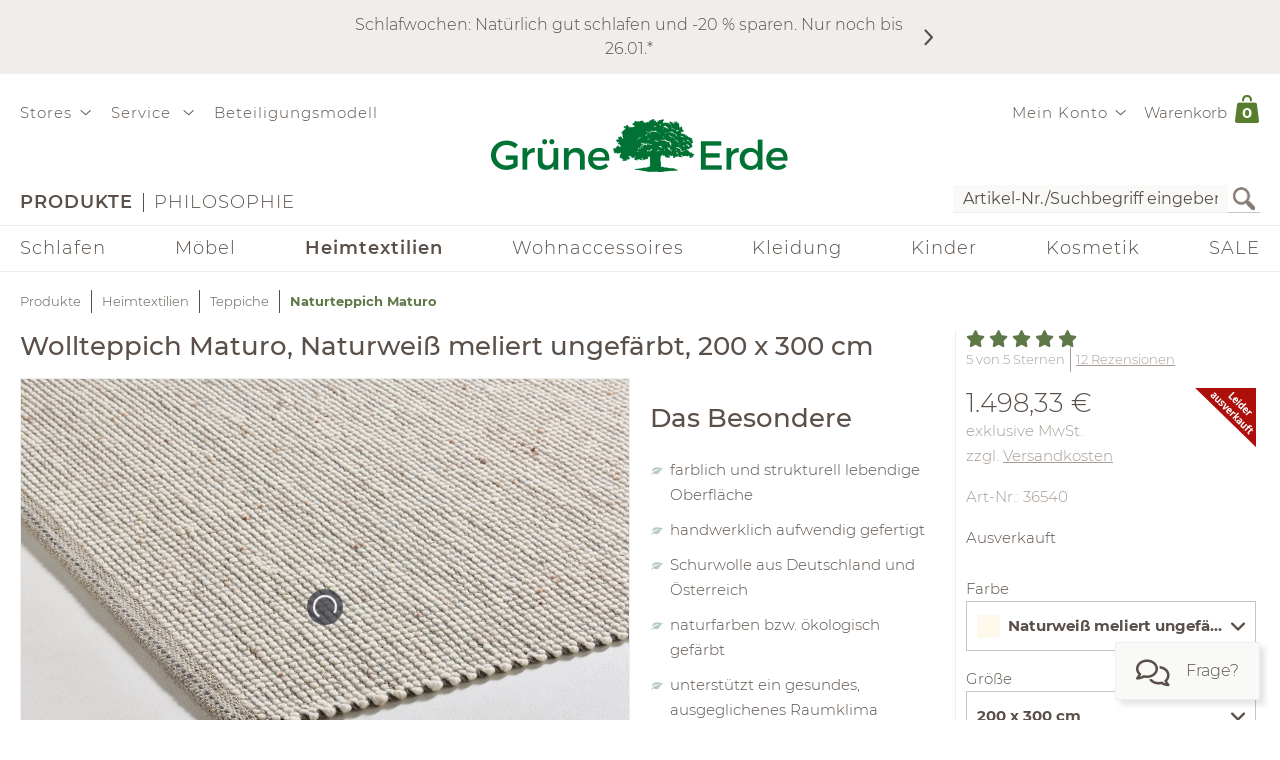

--- FILE ---
content_type: text/html;charset=UTF-8
request_url: https://www.grueneerde.com/de/produkte/heimtextilien/teppiche-heimtextilien/naturteppich-maturo/ge-p-36540.html
body_size: 99844
content:
<!DOCTYPE html>
<html xmlns="https://www.w3.org/1999/xhtml" class="no-js Color-1522" style="background-image:url(&#039;/media/Website/pageBackgroundImage/.fDGxGTwU/Website-0.jpg&#039;);" xml:lang="de" lang="de">
<head>
<link href="https://www.grueneerde.com/de/ge-b-700250.html" rel="canonical"/><link href="../../../../index.html" rel="home"/>
<meta content="text/html; charset=UTF-8" http-equiv="content-type"/><meta content="index,follow" http-equiv="robots"/><meta content="no-cache, no-store, max-age=0, must-revalidate" http-equiv="Cache-Control"/><meta content="no-cache" http-equiv="Pragma"/><meta content="Thu, 15 Jan 2026 23:37:11 GMT" http-equiv="expires"/><meta content="Thu, 15 Jan 2026 23:37:11 GMT" http-equiv="last-modified"/><meta content="width=device-width, initial-scale=1.0, user-scalable=no" name="viewport"/><meta content="text/javascript; charset=UTF-8" http-equiv="content-script-type"/><meta content="text/css; charset=UTF-8" http-equiv="content-style-type"/><meta content="Naturteppich Maturo | Grüne Erde" property="og:title"/><meta content="website" property="og:type"/><meta content="https://www.grueneerde.com/media/Image/stripAndInterlace-webp/.fmugdXmY/Image-528092/36563_maturo_naturweiss_gefaerbt_01.webp" property="og:image"/><meta content="image/jpeg" property="og:image:type"/><meta content="1996" property="og:image:width"/><meta content="1496" property="og:image:height"/><meta content="https://www.grueneerde.com/de/ge-b-700250.html" property="og:url"/><meta content="de_US" property="og:locale"/><meta content="Grüne Erde" property="og:site_name"/><meta content="u9Xlb2NYbasMo67U3Z5zw_ipF9u55_aOG0FYaigL498" name="google-site-verification"/><meta content="ZuuQsGo5Ildl-AbMJL0HiUt8jOXAt9teU0CzXXAysvw" name="google-site-verification"/><meta content="_dvL_8LBTQBaJ1kDko_Rs7FEQcqEjo2UmUNPMUEv-G0" name="google-site-verification"/><meta content="hCaVVEclHBvXEN0n3ahrBaTGTUhcP3IZ5v6tuIPdEWI" name="google-site-verification"/><meta content="d3L4OsZcAwtGRW9J4FkJwgl-1iAojfCPKbJ8Iwe_jkE" name="google-site-verification"/><meta content="VffpTAFa7QWAsDVurL3Tx4OgoQydishryw8s-J4xYMo" name="google-site-verification"/>
<title>Naturteppich Maturo | Grüne Erde</title>
<style type="text/css" ><!--
.CallToAction.Stretched{-webkit-justify-content:space-between;-moz-justify-content:space-between;justify-content:space-between}.CallToAction.Stretched{width:100%}.CallToAction.Centered{-webkit-justify-content:center;-moz-justify-content:center;justify-content:center}.CallToAction.Centered{text-align:center;width:100%}span.CallToAction:not(a span.CallToAction),span.CallToAction:not(a span.CallToAction):visited{background-color:#f9f9f7 !important;border-color:#eee !important;color:#5a5049 !important}span.CallToAction:not(a span.CallToAction):hover{background-color:#f9f9f7 !important;border-color:#eee !important;color:#5a5049 !important}span.CallToAction:not(a span.CallToAction){-webkit-text-fill-color:#5a5049;-webkit-opacity:1}
--></style>
<style type="text/css" ><!--
@media screen and (min-width: 930px){.CMSContainer.Accordion>div>.CMSNavigationItemDetails.Image.Information.Left::before,.CMSContainer.Accordion>div>.CMSNavigationItemDetails.Image.Information.Left::after,.CMSContainer.Accordion>div>.CMSNavigationItemDetails.Image.Information.Right::before,.CMSContainer.Accordion>div>.CMSNavigationItemDetails.Image.Information.Right::after,.CMSContainer.Bar>ul>li>.CMSNavigationItemDetails.Image.Information.Left::before,.CMSContainer.Bar>ul>li>.CMSNavigationItemDetails.Image.Information.Left::after,.CMSContainer.Bar>ul>li>.CMSNavigationItemDetails.Image.Information.Right::before,.CMSContainer.Bar>ul>li>.CMSNavigationItemDetails.Image.Information.Right::after,.CMSContainer.List>ul>li>.CMSNavigationItemDetails.Image.Information.Left::before,.CMSContainer.List>ul>li>.CMSNavigationItemDetails.Image.Information.Left::after,.CMSContainer.List>ul>li>.CMSNavigationItemDetails.Image.Information.Right::before,.CMSContainer.List>ul>li>.CMSNavigationItemDetails.Image.Information.Right::after,.CMSContainer.List>div>.CMSNavigationItemDetails.Image.Information.Left::before,.CMSContainer.List>div>.CMSNavigationItemDetails.Image.Information.Left::after,.CMSContainer.List>div>.CMSNavigationItemDetails.Image.Information.Right::before,.CMSContainer.List>div>.CMSNavigationItemDetails.Image.Information.Right::after{content:" ";display:table}.CMSContainer.Accordion>div>.CMSNavigationItemDetails.Image.Information.Left::after,.CMSContainer.Accordion>div>.CMSNavigationItemDetails.Image.Information.Right::after,.CMSContainer.Bar>ul>li>.CMSNavigationItemDetails.Image.Information.Left::after,.CMSContainer.Bar>ul>li>.CMSNavigationItemDetails.Image.Information.Right::after,.CMSContainer.List>ul>li>.CMSNavigationItemDetails.Image.Information.Left::after,.CMSContainer.List>ul>li>.CMSNavigationItemDetails.Image.Information.Right::after,.CMSContainer.List>div>.CMSNavigationItemDetails.Image.Information.Left::after,.CMSContainer.List>div>.CMSNavigationItemDetails.Image.Information.Right::after{clear:both}.CMSContainer.Accordion>div>.CMSNavigationItemDetails.Image.Information.Left>.Heading,.CMSContainer.Accordion>div>.CMSNavigationItemDetails.Image.Information.Right>.Heading,.CMSContainer.Bar>ul>li>.CMSNavigationItemDetails.Image.Information.Left>.Heading,.CMSContainer.Bar>ul>li>.CMSNavigationItemDetails.Image.Information.Right>.Heading,.CMSContainer.List>ul>li>.CMSNavigationItemDetails.Image.Information.Left>.Heading,.CMSContainer.List>ul>li>.CMSNavigationItemDetails.Image.Information.Right>.Heading,.CMSContainer.List>div>.CMSNavigationItemDetails.Image.Information.Left>.Heading,.CMSContainer.List>div>.CMSNavigationItemDetails.Image.Information.Right>.Heading{margin-top:0}.CMSContainer.Accordion>div>.CMSNavigationItemDetails.Image.Information.Left>.Image,.CMSContainer.Bar>ul>li>.CMSNavigationItemDetails.Image.Information.Left>.Image,.CMSContainer.List>ul>li>.CMSNavigationItemDetails.Image.Information.Left>.Image,.CMSContainer.List>div>.CMSNavigationItemDetails.Image.Information.Left>.Image{float:left;margin-right:20px}.CMSContainer.Accordion>div>.CMSNavigationItemDetails.Image.Information.Right>.Image,.CMSContainer.Bar>ul>li>.CMSNavigationItemDetails.Image.Information.Right>.Image,.CMSContainer.List>ul>li>.CMSNavigationItemDetails.Image.Information.Right>.Image,.CMSContainer.List>div>.CMSNavigationItemDetails.Image.Information.Right>.Image{float:right;margin-left:20px}}@media screen and (min-width: 930px)and (max-width: 1240px){.CMSContainer.Accordion>div>.CMSNavigationItemDetails.Image.Information.Left>.Image,.CMSContainer.Accordion>div>.CMSNavigationItemDetails.Image.Information.Right>.Image,.CMSContainer.Bar>ul>li>.CMSNavigationItemDetails.Image.Information.Left>.Image,.CMSContainer.Bar>ul>li>.CMSNavigationItemDetails.Image.Information.Right>.Image,.CMSContainer.List>ul>li>.CMSNavigationItemDetails.Image.Information.Left>.Image,.CMSContainer.List>ul>li>.CMSNavigationItemDetails.Image.Information.Right>.Image,.CMSContainer.List>div>.CMSNavigationItemDetails.Image.Information.Left>.Image,.CMSContainer.List>div>.CMSNavigationItemDetails.Image.Information.Right>.Image{max-width:-webkit-calc(50% - 10px);max-width:-moz-calc(50% - 10px);max-width:calc(50% - 10px)}}.CMSNavigationItemDetails.Image.Center>.Image{text-align:center}.CMSNavigationItemDetails>.Action:not(:only-child){margin:1rem 0}.CMSContainer.Accordion>div>.CMSNavigationItemDetails>.Heading{display:none}.CMSNavigationItemDetails>.Image{display:block;margin-bottom:1rem}
--></style>
<style type="text/css" ><!--
.ShoppingCartQuickView>*+*{margin-top:1em}.ShoppingCartQuickView>header{font-size:18px}.ShoppingCartQuickView>ul{border-color:#eee;border-style:solid;border-width:1px 0;list-style:none;padding:0;margin-bottom:0}.ShoppingCartQuickView>ul.VoucherTypePlaceholderCartItems{border-top-width:0;margin-top:0;margin-bottom:1em}.ShoppingCartQuickView>ul>li{display:-webkit-flex;display:flex}.ShoppingCartQuickView>ul>li{-webkit-flex-flow:row nowrap;-moz-flex-flow:row nowrap;flex-flow:row nowrap}.ShoppingCartQuickView>ul>li{padding:10px 0}.ShoppingCartQuickView>ul>li.Current{padding:20px 0}.ShoppingCartQuickView>ul>li.Current>*+*{margin-left:20px}.ShoppingCartQuickView>ul>li.Current>.Image{display:block}.ShoppingCartQuickView>ul>li.Current>.Description{display:block;width:auto}.ShoppingCartQuickView>ul>li.Current>.Description.VoucherPlaceholder>.Name{width:260px}.ShoppingCartQuickView>ul>li.Current>.Description>.Price{margin-bottom:.5em}.ShoppingCartQuickView>ul>li.Current>.Description>.Name>a{text-decoration:none}.ShoppingCartQuickView>ul>li.Current>.Description>ul.Properties{display:block}.ShoppingCartQuickView>ul>li.Current>.Description>ul.Properties>li{overflow:hidden;text-overflow:ellipsis;white-space:nowrap;width:260px}.ShoppingCartQuickView>ul>li+li{border-top:1px solid #eee}.ShoppingCartQuickView>ul>li>.Image{display:none;width:100px}.ShoppingCartQuickView>ul>li>.Description{display:-webkit-flex;display:flex}.ShoppingCartQuickView>ul>li>.Description{-webkit-flex-wrap:wrap;-moz-flex-wrap:wrap;flex-wrap:wrap}.ShoppingCartQuickView>ul>li>.Description{-webkit-justify-content:space-between;-moz-justify-content:space-between;justify-content:space-between}.ShoppingCartQuickView>ul>li>.Description{width:100%}.ShoppingCartQuickView>ul>li>.Description>.Price,.ShoppingCartQuickView>ul>li>.Description>.Name{font-weight:bold}.ShoppingCartQuickView>ul>li>.Description>.Name>a{text-decoration:none;text-overflow:ellipsis;overflow:hidden;width:260px;display:block}.ShoppingCartQuickView>ul>li>.Description div.Properties{font-size:14px}.ShoppingCartQuickView>ul>li>.Description>ul.Properties{display:-webkit-flex;display:flex}.ShoppingCartQuickView>ul>li>.Description>ul.Properties{list-style:none;margin:0;padding:0;width:100%}.ShoppingCartQuickView>a.Button{-webkit-justify-content:center;-moz-justify-content:center;justify-content:center}.ShoppingCartQuickView>a.Button{text-align:center;width:100%}@media screen and (max-width: 425px){.ShoppingCartQuickView>ul>li>.Description>.Name>a,.ShoppingCartQuickView>ul>li.Current>.Description>ul.Properties>li{width:-webkit-calc(100vw - 100px - 60px);width:-moz-calc(100vw - 100px - 60px);width:calc(100vw - 100px - 60px)}.ShoppingCartQuickView>ul>li>.Description>.Name>a,.ShoppingCartQuickView>ul>li.Current>.Description>ul.Properties>li{content:"viewport-units-buggyfill; width: calc(100vw - 100px - 60px)"}}
--></style>
<style type="text/css" ><!--
.OverlayContainer{display:none}
--></style>
<style type="text/css" ><!--
.ShoppingCartOverview>.ResponsiveDropDownButton>a{display:block}.ShoppingCartOverview>.ResponsiveDropDownButton>a:after{clear:both;content:".";display:block;height:0;visibility:hidden}* html .ShoppingCartOverview>.ResponsiveDropDownButton>a{height:1%}.ShoppingCartOverview{position:relative}body>header .ShoppingCartOverview.Open>.OverlayContainer,body>header .ShoppingCartOverview:hover>.OverlayContainer{display:block}body>header .ShoppingCartOverview.Open>.ResponsiveDropDownButton>a,body>header .ShoppingCartOverview:hover>.ResponsiveDropDownButton>a{background-color:#fbfaf8}body>header .ShoppingCartOverview.Open>.ResponsiveDropDownButton>a,body>header .ShoppingCartOverview:hover>.ResponsiveDropDownButton>a{-webkit-box-shadow:5px 5px 5px 0 rgba(0,0,0,.1);-moz-box-shadow:5px 5px 5px 0 rgba(0,0,0,.1);box-shadow:5px 5px 5px 0 rgba(0,0,0,.1)}body>header .ShoppingCartOverview.Open>.ResponsiveDropDownButton>a,body>header .ShoppingCartOverview:hover>.ResponsiveDropDownButton>a{visibility:visible}.ShoppingCartOverview>input[type=checkbox]{display:none}.ShoppingCartOverview>.OverlayContainer{background-color:#fbfaf8}.ShoppingCartOverview>.OverlayContainer{-webkit-box-shadow:5px 5px 5px 0 rgba(0,0,0,.1);-moz-box-shadow:5px 5px 5px 0 rgba(0,0,0,.1);box-shadow:5px 5px 5px 0 rgba(0,0,0,.1)}.ShoppingCartOverview>.OverlayContainer{max-height:calc(90vh - 20px);overflow-y:auto}.ShoppingCartOverview>.OverlayContainer{padding:20px;position:absolute;z-index:1}@media screen and (max-width: 444px){.ShoppingCartOverview>.OverlayContainer{display:none !important}}.ShoppingCartOverview>.ResponsiveDropDownButton>a{line-height:1.5625rem;text-decoration:none}.ShoppingCartOverview>.ResponsiveDropDownButton>a>.Label{padding:10px 0 10px .5em;display:block;float:left}.ShoppingCartOverview>.ResponsiveDropDownButton>a>.Quantity{padding:5px 10px 10px .5em;display:block;float:left;font-size:.9375rem;position:relative}.ShoppingCartOverview>.ResponsiveDropDownButton>a>.Quantity>span{padding:5px 10px 10px .5em;color:#fff;font-size:.9375rem;font-weight:bold;line-height:20px;position:absolute;right:0;text-align:center;top:8px}.ShoppingCartOverview>.ResponsiveDropDownButton>a>.Quantity>span{width:-webkit-calc(100% - 10px - 0.5em);width:-moz-calc(100% - 10px - 0.5em);width:calc(100% - 10px - 0.5em)}
--></style>
<style type="text/css" ><!--
nav[role=navigation] .NavigationItem:hover{color:#5f7847;opacity:1}.NavigationItem.Active>a,.NavigationItem.Active>.IconDecorator>.Icon,.NavigationItem.Current>a,.NavigationItem.Current>.IconDecorator>.Icon{font-weight:600;opacity:1}.NavigationItem>a{font-size:1rem;text-decoration:none}.NavigationItem>span{font-weight:600;opacity:1}.NavigationItem>span.Icon,.NavigationItem>.IconDecorator>.Icon{color:#c9c6c1;font-size:16px;margin-right:.5em}
--></style>
<style type="text/css" ><!--
.Additional>.CustomerInformation{border-color:#eee;border-style:solid;border-width:0 0 1px 0}.Additional>.CustomerInformation:hover{border-color:#ccc}.Additional>.CustomerInformation{padding:0 0 1rem 0}.Additional>.CustomerInformation .Action,.Additional>.CustomerInformation .Button,.Additional>.CustomerInformation .CallToAction{-webkit-justify-content:center;-moz-justify-content:center;justify-content:center}.Additional>.CustomerInformation .Action,.Additional>.CustomerInformation .Button,.Additional>.CustomerInformation .CallToAction{text-align:center;width:100%}.Additional>.CustomerInformation .Action{margin:1rem 0}.Additional>.CustomerInformation .CallToAction:after{content:none}
--></style>
<style type="text/css" ><!--
.ResponsiveDropDown:hover>.ResponsiveDropDownButton>*,.ResponsiveDropDown>.ResponsiveDropDownButton>.On,.ResponsiveDropDown>input[type=checkbox]:checked~.ResponsiveDropDownContent,.ResponsiveDropDown>.ResponsiveDropDownContent.Opened{background-color:#fbfaf8}.ResponsiveDropDown:hover>.ResponsiveDropDownButton>*,.ResponsiveDropDown>input[type=checkbox]:checked~.ResponsiveDropDownButton>*,.ResponsiveDropDown>input[type=checkbox]:checked~.ResponsiveDropDownContent,.ResponsiveDropDown>.ResponsiveDropDownContent.Opened{-webkit-box-shadow:5px 5px 5px 0 rgba(0,0,0,.1);-moz-box-shadow:5px 5px 5px 0 rgba(0,0,0,.1);box-shadow:5px 5px 5px 0 rgba(0,0,0,.1)}.ResponsiveDropDown>.ResponsiveDropDownButton>*{display:none;font-size:1.875rem;padding:10px}.ResponsiveDropDown>.ResponsiveDropDownContent{padding:0;position:relative;visibility:hidden}.ResponsiveDropDown>.ResponsiveDropDownContent>*{visibility:visible}.ResponsiveDropDown>input[type=checkbox]:checked~.ResponsiveDropDownContent{-webkit-box-sizing:border-box;-moz-box-sizing:border-box;box-sizing:border-box}.ResponsiveDropDown>input[type=checkbox]:checked~.ResponsiveDropDownContent{width:352px}.ResponsiveDropDown>input[type=checkbox]:checked~.ResponsiveDropDownContent{padding:30px 20px 20px 20px;position:absolute;visibility:visible;z-index:1}.ResponsiveDropDown>input[type=checkbox],.ResponsiveDropDown>input[type=checkbox]~.ResponsiveDropDownButton>.On,.ResponsiveDropDown>input[type=checkbox]:checked~.ResponsiveDropDownButton>.Off{display:none}.ResponsiveDropDown>input[type=checkbox]~.ResponsiveDropDownButton>.Off,.ResponsiveDropDown>input[type=checkbox]:checked~.ResponsiveDropDownButton>.On{display:block}@media screen and (max-width: 930px){.ResponsiveDropDown>.ResponsiveDropDownContent.Opened{padding:2em 20px 20px 20px;position:absolute;visibility:visible;z-index:1}}
--></style>
<style type="text/css" ><!--
.SearchForm>form{height:30px;margin-top:5px}.SearchForm>form>fieldset>ul{display:-webkit-flex;display:flex}.SearchForm>form>fieldset>ul{-webkit-flex-flow:row wrap;-moz-flex-flow:row wrap;flex-flow:row wrap}.SearchForm>form>fieldset>ul>li.ui-front{z-index:auto}.SearchForm>form>fieldset>ul>li input.Focused{border-color:#5f7847;font-size:inherit}.SearchForm>form>fieldset>ul>li>input[type=image]{padding:2px 5px}@media(max-width: 384px){.SearchForm>form>fieldset>ul>li>input[type=image]{visibility:hidden}}.SearchForm>form>fieldset>ul>li>label>input{outline:none;height:28px;padding:0 5px}.SearchForm>form>fieldset>ul>li>label>input[type=text]{min-height:auto;min-width:275px}
--></style>
<style type="text/css" media="print" ><!--
div[cms=MenuContact]{display:none !important}div[cms=MenuAccount]{display:none !important}div[cms=ShoppingCartOverview]{display:none !important}div[cms=SearchForm]{display:none !important}header[role=banner]>div.Header>div.LogoAndClaim{margin-top:25px;margin-bottom:25px}footer{display:none !important}nav{display:none !important}.CMSExternalNavigation>a{display:none !important}a:link:after,a:visited:after{content:"" !important}.CMSContainer>a:link:after{content:"" !important}@page{margin:2cm 1cm 2cm 1cm !important}h2{line-height:.5cm;font-size:18px}
--></style>
<script type="text/javascript">
/*<![CDATA[*/
(function(d,b){if(!b.addEventListener){d.mqGenie={adjustMediaQuery:function(i){return i}};return}function e(k,l){try{var o=k.cssRules?k.cssRules:k.media,n,p=[],j=0,m=o.length;for(j;j<m;j++){n=o[j];if(l(n)){p.push(n)}}return p}catch(e){return []}}function a(i){return e(i,function(j){return j.constructor===CSSMediaRule})}function g(j){var k=d.location,i=b.createElement("a");i.href=j;return i.hostname===k.hostname&&i.protocol===k.protocol}function c(i){return i.ownerNode.constructor===HTMLStyleElement}function f(i){return i.href&&g(i.href)}function h(){var n=b.styleSheets,k,m=n.length,j=0,l=[];for(j;j<m;j++){k=n[j];if(f(k)||c(k)){l.push(k)}}return l}b.addEventListener("DOMContentLoaded",function(){d.mqGenie=(function(){var r=b.documentElement;r.style.overflowY="scroll";var l=d.innerWidth-r.clientWidth,s={adjusted:l>0,fontSize:parseFloat(d.getComputedStyle(r).getPropertyValue("font-size")),width:l,adjustMediaQuery:function(j){if(!mqGenie.adjusted){return j}var i=j.replace(/\d+px/gi,function(w){return parseInt(w,10)+mqGenie.width+"px"});i=i.replace(/\d.+?em/gi,function(w){return((parseFloat(w)*mqGenie.fontSize)+mqGenie.width)/mqGenie.fontSize+"em"});return i}};if(s.adjusted){if("WebkitAppearance" in r.style){var k=/Chrome\/(\d*?\.\d*?\.\d*?\.\d*?)\s/g,q=navigator.userAgent.match(k),u;if(q){q=q[0].replace(k,"$1");u=q.split(".");u[0]=parseInt(u[0]);u[2]=parseInt(u[2]);u[3]=parseInt(u[3]);if(u[0]<=29){if(u[0]===29&&u[2]<1548&&u[3]<57){s.adjusted=false}else{if(u[0]<29){s.adjusted=false}}}}else{s.adjusted=false}if(!s.adjusted){return s}}var t=h(),m=t.length,p=0,n,v;for(p;p<m;p++){n=a(t[p]);v=n.length;for(var o=0;o<v;o++){n[o].media.mediaText=n[o].media.mediaText.replace(/m(in|ax)-width:\s*(\d|\.)+(px|em)/gi,function(i){if(i.match("px")){return i.replace(/\d+px/gi,function(j){return parseInt(j,10)+s.width+"px"})}else{return i.replace(/\d.+?em/gi,function(j){return((parseFloat(j)*s.fontSize)+s.width)/s.fontSize+"em"})}})}}}return s})()})})(window,document);
/*!
* mqGenie v0.5.0
*
* Adjusts CSS media queries in browsers that include the scrollbar's width in the viewport width so they fire at the intended size
*
* Returns the mqGenie object containing .adjusted, .width & fontSize for use in re-calculating media queries in JavaScript with mqAdjust(string)
*
* Copyright (c) 2014 Matt Stow
*
* http://mattstow.com
*
* Licensed under the MIT license
*/

/*]]>*/
</script>
<style type="text/css" ><!--
.ImageBox{position:relative}.ImageBox:after{content:"";display:block}.ImageBox.Landscape:after{padding-top:-webkit-calc(75%);padding-top:-moz-calc(75%);padding-top:calc(75%)}.ImageBox.Portrait:after{padding-top:-webkit-calc(133.3333333333%);padding-top:-moz-calc(133.3333333333%);padding-top:calc(133.3333333333%)}.ImageBox.Square:after{padding-top:-webkit-calc(100%);padding-top:-moz-calc(100%);padding-top:calc(100%)}.ImageBox>div{bottom:0;left:0;position:absolute;right:0;top:0}.ImageBox>div *{height:100%;width:100%}.ImageBox>div img{display:block;height:auto;max-height:100%;max-width:100%;width:auto}
--></style>
<style type="text/css" ><!--
.Hotspots{position:relative}.Hotspots>.Hotspot{margin:-15px 0 0 -15px;position:absolute}.Hotspots>.Hotspot.Active>.Information{visibility:visible}.Hotspots>.Hotspot.Active>.Marker>.Inner{border-color:#5a5049;border-style:solid;border-width:1px}.Hotspots>.Hotspot.Active>.Marker>.Inner{-webkit-border-radius:5px;-moz-border-radius:5px;border-radius:5px}.Hotspots>.Hotspot.Active>.Marker>.Inner{-webkit-box-sizing:border-box;-moz-box-sizing:border-box;box-sizing:border-box}.Hotspots>.Hotspot.Active>.Marker>.Inner{background:#5a5049;height:10px;position:absolute;width:10px}.Hotspots>.Hotspot.Active>.Marker>.Inner{top:10px;left:10px}.Hotspots>.Hotspot.Active>.Marker>.Outer{opacity:85%}.Hotspots>.Hotspot.Active>.Marker>.Contour{border-color:#5a5049;opacity:1}.Hotspots>.Hotspot>.Marker{height:30px;position:relative;width:30px;z-index:0}.Hotspots>.Hotspot>.Marker:hover>.Inner{border-color:#5a5049;border-style:solid;border-width:1px}.Hotspots>.Hotspot>.Marker:hover>.Inner{-webkit-border-radius:5px;-moz-border-radius:5px;border-radius:5px}.Hotspots>.Hotspot>.Marker:hover>.Inner{-webkit-box-sizing:border-box;-moz-box-sizing:border-box;box-sizing:border-box}.Hotspots>.Hotspot>.Marker:hover>.Inner{background:#5a5049;height:10px;position:absolute;width:10px}.Hotspots>.Hotspot>.Marker:hover>.Inner{top:10px;left:10px}.Hotspots>.Hotspot>.Marker:hover>.Outer{opacity:85%}.Hotspots>.Hotspot>.Marker>.Contour{border-color:#f4f3f3;border-style:solid;border-width:1px}.Hotspots>.Hotspot>.Marker>.Contour{-webkit-border-radius:15px;-moz-border-radius:15px;border-radius:15px}.Hotspots>.Hotspot>.Marker>.Contour{-webkit-box-sizing:border-box;-moz-box-sizing:border-box;box-sizing:border-box}.Hotspots>.Hotspot>.Marker>.Contour{background:rgba(0,0,0,0);height:30px;position:absolute;width:30px}.Hotspots>.Hotspot>.Marker>.Contour{opacity:40%}.Hotspots>.Hotspot>.Marker>.Inner{border-color:#fff;border-style:solid;border-width:1px}.Hotspots>.Hotspot>.Marker>.Inner{-webkit-border-radius:7px;-moz-border-radius:7px;border-radius:7px}.Hotspots>.Hotspot>.Marker>.Inner{-webkit-box-sizing:border-box;-moz-box-sizing:border-box;box-sizing:border-box}.Hotspots>.Hotspot>.Marker>.Inner{background:#fff;height:14px;position:absolute;width:14px}.Hotspots>.Hotspot>.Marker>.Inner{top:8px;left:8px}.Hotspots>.Hotspot>.Marker>.Outer{border-color:#f4f3f3;border-style:solid;border-width:1px}.Hotspots>.Hotspot>.Marker>.Outer{-webkit-border-radius:14px;-moz-border-radius:14px;border-radius:14px}.Hotspots>.Hotspot>.Marker>.Outer{-webkit-box-sizing:border-box;-moz-box-sizing:border-box;box-sizing:border-box}.Hotspots>.Hotspot>.Marker>.Outer{background:#f4f3f3;height:28px;position:absolute;width:28px}.Hotspots>.Hotspot>.Marker>.Outer{top:1px;left:1px}.Hotspots>.Hotspot>.Marker>.Outer{opacity:40%}.Hotspots>.Hotspot>a.Information{-webkit-box-sizing:border-box;-moz-box-sizing:border-box;box-sizing:border-box}.Hotspots>.Hotspot>a.Information{-webkit-box-shadow:0px 0px 10px 0px rgba(0,0,0,.16);-moz-box-shadow:0px 0px 10px 0px rgba(0,0,0,.16);box-shadow:0px 0px 10px 0px rgba(0,0,0,.16)}.Hotspots>.Hotspot>a.Information{-webkit-flex-flow:column nowrap;-moz-flex-flow:column nowrap;flex-flow:column nowrap}.Hotspots>.Hotspot>a.Information{background:#f4f3f3;display:flex;padding:20px;position:absolute;text-decoration:none;visibility:hidden;z-index:1}.Hotspots>.Hotspot>a.Information.Bottom.Default,.Hotspots>.Hotspot>a.Information.Bottom.Vertical{bottom:0}.Hotspots>.Hotspot>a.Information.Bottom.Horizontal{bottom:42px}.Hotspots>.Hotspot>a.Information.Left.Horizontal{left:0}.Hotspots>.Hotspot>a.Information.Left.Default,.Hotspots>.Hotspot>a.Information.Left.Vertical{left:42px}.Hotspots>.Hotspot>a.Information.Right.Horizontal{right:0}.Hotspots>.Hotspot>a.Information.Right.Default,.Hotspots>.Hotspot>a.Information.Right.Vertical{right:42px}.Hotspots>.Hotspot>a.Information.Top.Default,.Hotspots>.Hotspot>a.Information.Top.Vertical{top:0}.Hotspots>.Hotspot>a.Information.Top.Horizontal{top:42px}.Hotspots>.Hotspot>a.Information>*{display:-webkit-box;-webkit-box-orient:vertical;overflow:hidden;text-overflow:ellipsis}.Hotspots>.Hotspot>a.Information>.Price{-webkit-flex-shrink:0;-moz-flex-shrink:0;flex-shrink:0}.Hotspots>.Hotspot>a.Information>.Price{margin-top:30px}.Hotspots>.Hotspot>a.Information>.Title{-webkit-flex-shrink:0;-moz-flex-shrink:0;flex-shrink:0}.Hotspots>.Hotspot>a.Information>.Title{font-weight:bold;text-decoration:underline}.Hotspots>.Hotspot>a.Information>.Topic{-webkit-flex-shrink:0;-moz-flex-shrink:0;flex-shrink:0}.Hotspots>.Hotspot>a.Information>.Topic{font-weight:bold;text-decoration:underline}.Hotspots>.Hotspot>div.Information{-webkit-box-sizing:border-box;-moz-box-sizing:border-box;box-sizing:border-box}.Hotspots>.Hotspot>div.Information{-webkit-box-shadow:0px 0px 10px 0px rgba(0,0,0,.16);-moz-box-shadow:0px 0px 10px 0px rgba(0,0,0,.16);box-shadow:0px 0px 10px 0px rgba(0,0,0,.16)}.Hotspots>.Hotspot>div.Information{-webkit-flex-flow:column nowrap;-moz-flex-flow:column nowrap;flex-flow:column nowrap}.Hotspots>.Hotspot>div.Information{background:#f4f3f3;display:flex;padding:20px;position:absolute;text-decoration:none;visibility:hidden;z-index:1}.Hotspots>.Hotspot>div.Information.Bottom.Default,.Hotspots>.Hotspot>div.Information.Bottom.Vertical{bottom:0}.Hotspots>.Hotspot>div.Information.Bottom.Horizontal{bottom:42px}.Hotspots>.Hotspot>div.Information.Left.Horizontal{left:0}.Hotspots>.Hotspot>div.Information.Left.Default,.Hotspots>.Hotspot>div.Information.Left.Vertical{left:42px}.Hotspots>.Hotspot>div.Information.Right.Horizontal{right:0}.Hotspots>.Hotspot>div.Information.Right.Default,.Hotspots>.Hotspot>div.Information.Right.Vertical{right:42px}.Hotspots>.Hotspot>div.Information.Top.Default,.Hotspots>.Hotspot>div.Information.Top.Vertical{top:0}.Hotspots>.Hotspot>div.Information.Top.Horizontal{top:42px}.Hotspots>.Hotspot>div.Information>*{display:-webkit-box;-webkit-box-orient:vertical;overflow:hidden;text-overflow:ellipsis}.Hotspots>.Hotspot>div.Information>.Price{-webkit-flex-shrink:0;-moz-flex-shrink:0;flex-shrink:0}.Hotspots>.Hotspot>div.Information>.Price{margin-top:30px}.Hotspots>.Hotspot>div.Information>.Title{-webkit-flex-shrink:0;-moz-flex-shrink:0;flex-shrink:0}.Hotspots>.Hotspot>div.Information>.Title{font-weight:bold;text-decoration:none}.Hotspots>.Hotspot>div.Information>.Topic{-webkit-flex-shrink:0;-moz-flex-shrink:0;flex-shrink:0}.Hotspots>.Hotspot>div.Information>.Topic{font-weight:bold;text-decoration:none}
--></style>
<style type="text/css" ><!--
@CHARSET "UTF-8";.CMSNavigation:hover>a,.CMSNavigation.Active>a,.CMSNavigation>span{color:#5f7847}
--></style>
<style type="text/css" ><!--
.Breadcrumb{list-style:none;max-width:1240px;padding:0}.Breadcrumb{display:-webkit-flex;display:flex}.Breadcrumb{-webkit-flex-flow:row nowrap;-moz-flex-flow:row nowrap;flex-flow:row nowrap}.Breadcrumb>li{white-space:nowrap}.Breadcrumb>li{max-width:-webkit-calc(100vw - 20px);max-width:-moz-calc(100vw - 20px);max-width:calc(100vw - 20px)}.Breadcrumb>li{content:"viewport-units-buggyfill; max-width: calc(100vw - 20px)"}.Breadcrumb>li{text-overflow:ellipsis;overflow:hidden}.Breadcrumb>li:before{background-color:#5a5049;content:"";display:inline-block;height:23px;margin:0 10px;vertical-align:middle;width:1px}.Breadcrumb>li:first-child:before{margin:0;width:0}.Breadcrumb>li>a{text-decoration:none;font-size:.8125rem}.Breadcrumb>li>a:hover{color:#000}.Breadcrumb>li>span,.Breadcrumb>li>h1{color:#5f7847;cursor:default;display:inline;font-size:.8125rem;font-weight:bold;margin:0;line-height:normal}@media screen and (max-width: 768px){.Breadcrumb>li{display:none}.Breadcrumb>li:nth-last-child(2){display:block}.Breadcrumb>li:nth-last-child(2):before{margin:0;width:0}.Breadcrumb>li:nth-last-child(2)>a:before{content:"";font-family:"Font Awesome 6 Pro";font-size:1.33333em;margin:0 10px 0 0}}
--></style>
<style type="text/css" media="print" ><!--
.Breadcrumb>li{display:none !important}
--></style>
<style type="text/css" ><!--
.Feedback{max-width:1840px;position:relative}body.SlimPage .Feedback{max-width:1240px}.Feedback>div[role=alert]{margin:1rem 0}.Feedback>div[role=alert]>ul{list-style:none;margin:0;padding:0}.Feedback>div[role=alert]>ul>li{border-style:solid;border-width:1px;color:#6f625a;padding:20px}.Feedback>div[role=alert]>ul>li.feedbackPanelERROR{background-color:#fbf2f3;border-color:#ae0f0b}.Feedback>div[role=alert]>ul>li.feedbackPanelINFO{background-color:#edf4ec;border-color:#5f7847}.Feedback>div[role=alert]>ul>li.feedbackPanelSUCCESS{background-color:#edf4ec;border-color:#5f7847}.Feedback>span.fa-times{cursor:pointer;position:absolute;right:15px;top:5px}
--></style>
<style type="text/css" ><!--
.AdditionalInfoDetails::before,.AdditionalInfoDetails::after{content:" ";display:table}.AdditionalInfoDetails::after{clear:both}.AdditionalInfoDetails+.AdditionalInfoDetails{margin-top:1rem}.AdditionalInfoDetails.ui-accordion-content>header{display:none}.AdditionalInfoDetails .Video{position:relative;padding-bottom:56.25%;padding-top:30px;height:0;overflow:hidden}.AdditionalInfoDetails .Video>iframe{position:absolute;top:0;left:0;width:100%;height:100%}@media screen and (max-width: 620px){.AdditionalInfoDetails img{float:none !important;clear:both;display:block;margin:0 auto 1rem auto}.AdditionalInfoDetails picture{display:block;text-align:center}}
--></style>
<style type="text/css" ><!--
.UniqueSellingPropositions>ul{list-style-image:url("/wicket/resource/com.grueneerde.front.wicket.components.product.ProductItemNumberPanel/leaf-bulletpoint-lightgreen.png");margin:1rem 0;padding:0 20px}.UniqueSellingPropositions>ul>li+li{margin-top:10px}@media screen and (max-width: 620px){.UniqueSellingPropositions.Extended{display:-webkit-flex;display:flex}.UniqueSellingPropositions.Extended{-webkit-flex-flow:column nowrap;-moz-flex-flow:column nowrap;flex-flow:column nowrap}.UniqueSellingPropositions.Extended>.Heading{order:2}.UniqueSellingPropositions.Extended>img{order:1}.UniqueSellingPropositions.Extended>ul{order:3}}@media screen and (min-width: 620px){.UniqueSellingPropositions.Extended{display:-ms-grid;display:grid}.UniqueSellingPropositions.Extended{-ms-grid-columns:1fr 1fr;grid-template-columns:1fr 1fr}.UniqueSellingPropositions.Extended>.Heading{-ms-grid-column:2;-ms-grid-column-span:1;grid-column:2/3}.UniqueSellingPropositions.Extended>.Heading{-ms-grid-row:2;-ms-grid-row-span:1;grid-row:2/3}.UniqueSellingPropositions.Extended>.Heading{text-align:center}.UniqueSellingPropositions.Extended>img{-ms-grid-column:1;-ms-grid-column-span:1;grid-column:1/2}.UniqueSellingPropositions.Extended>img{-ms-grid-row:1;-ms-grid-row-span:4;grid-row:1/5}.UniqueSellingPropositions.Extended>ul{-ms-grid-column:2;-ms-grid-column-span:1;grid-column:2/3}.UniqueSellingPropositions.Extended>ul{-ms-grid-row:3;-ms-grid-row-span:1;grid-row:3/4}}.UniqueSellingPropositions.Extended>ul{display:-ms-grid;display:grid}.UniqueSellingPropositions.Extended>ul{-ms-grid-columns:1fr fit-content(75%) 1fr;grid-template-columns:1fr fit-content(75%) 1fr}.UniqueSellingPropositions.Extended>ul{background-color:#fbfaf8;margin:0;padding:1rem 0 1rem 0}.UniqueSellingPropositions.Extended>ul>li{-ms-grid-column:2;-ms-grid-column-span:1;grid-column:2/3}.UniqueSellingPropositions.Extended>ul>li{text-align:left}.UniqueSellingPropositions.Extended>.Heading{background-color:#fbfaf8;margin:0;padding:1rem 0 0 0}
--></style>
<style type="text/css" ><!--
.Description>.Teaser{font-weight:bold}
--></style>
<style type="text/css" ><!--
article.DynamicAttributes.Listed ul>li+li{margin-top:1rem}article.DynamicAttributes.Listed .Properties>li{background:url(/wicket/resource/com.grueneerde.front.wicket.components.DynamicAttributesPanel/product/leaf-bulletpoint-lightgreen.png) no-repeat scroll left top 8px rgba(0,0,0,0);padding:0 20px}article.DynamicAttributes.Tabbed ul.Groups>li{border-color:#eee;border-style:solid;border-width:0 0 1px 0}article.DynamicAttributes.Tabbed ul.Groups>li{padding-bottom:1rem}article.DynamicAttributes.Tabbed ul.Groups>li+li{margin-top:2rem}@media screen and (min-width: 930px){article.DynamicAttributes.Tabbed ul.Groups>li>.Properties{display:-ms-grid;display:grid}article.DynamicAttributes.Tabbed ul.Groups>li>.Properties{-ms-grid-columns:minmax(max-content, 1fr) minmax(max-content, 1fr);grid-template-columns:minmax(max-content, 1fr) minmax(max-content, 1fr)}article.DynamicAttributes.Tabbed ul.Groups>li>.Properties{grid-gap:1rem 40px}@supports not (grid-gap: 1rem 40px){article.DynamicAttributes.Tabbed ul.Groups>li>.Properties{margin:-0.5rem -20px}article.DynamicAttributes.Tabbed ul.Groups>li>.Properties>*{margin:0.5rem 20px}}article.DynamicAttributes.Tabbed ul.Groups>li>.Properties>li{-ms-grid-columns:max-content max-content;grid-template-columns:max-content max-content}article.DynamicAttributes.Tabbed ul.Groups>li>.Properties>li+li{margin-top:0}}article.DynamicAttributes.Tabbed ul.Properties>li{display:-ms-grid;display:grid}article.DynamicAttributes.Tabbed ul.Properties>li{-ms-grid-columns:min-content min-content;grid-template-columns:min-content min-content}article.DynamicAttributes.Tabbed ul.Properties>li{grid-gap:1rem 20px}@supports not (grid-gap: 1rem 20px){article.DynamicAttributes.Tabbed ul.Properties>li{margin:-0.5rem -10px}article.DynamicAttributes.Tabbed ul.Properties>li>*{margin:0.5rem 10px}}article.DynamicAttributes.Tabbed ul.Properties>li+li{margin-top:1rem}article.DynamicAttributes.Tabbed ul.Properties>li>ul{margin:0}@media screen and (min-width: 930px){body.ProductDetailView article.DynamicAttributes.Tabbed ul.Properties.OddNumber>li:nth-last-child(n+2),body.ProductDetailView article.DynamicAttributes.Tabbed ul.Properties.EvenNumber>li:nth-last-child(n+3){border-color:#eee;border-style:solid;border-width:0 0 1px 0}body.ProductDetailView article.DynamicAttributes.Tabbed ul.Properties.OddNumber>li:nth-last-child(n+2),body.ProductDetailView article.DynamicAttributes.Tabbed ul.Properties.EvenNumber>li:nth-last-child(n+3){padding-bottom:1rem}}@media screen and (max-width: 930px){body.ProductDetailView article.DynamicAttributes.Tabbed ul.Properties>li:nth-last-child(n+2){border-color:#eee;border-style:solid;border-width:0 0 1px 0}body.ProductDetailView article.DynamicAttributes.Tabbed ul.Properties>li:nth-last-child(n+2){padding-bottom:1rem}}article.DynamicAttributes+article{margin-top:2rem}article.DynamicAttributes>a{display:inline-block;margin-top:1rem;padding:0 20px}article.DynamicAttributes>ul>li>table>tbody>tr>td,article.DynamicAttributes>table>tbody>tr>td{padding-left:20px}article.DynamicAttributes>ul>li>table>tbody>tr>th,article.DynamicAttributes>table>tbody>tr>th{font-weight:normal;vertical-align:top}article.DynamicAttributes ul{list-style:none outside none;margin:1rem 0 0 0;padding:0}
--></style>
<style type="text/css" ><!--
.ProductComponents ul{list-style:none;padding:0}.ProductComponents ul.Components{margin:0}@media screen and (min-width: 930px){.ProductComponents ul.Components>li{border-color:#eee;border-style:solid;border-width:0 0 1px 0}.ProductComponents ul.Components>li{padding-bottom:1rem}.ProductComponents ul.Components>li.MaterialOrigin.Certifications.Processing>ul>li.Certifications{border-color:#eee;border-style:solid;border-width:0 0 1px 0}.ProductComponents ul.Components>li.MaterialOrigin.Certifications.Processing>ul>li.Certifications{padding-bottom:.5rem}.ProductComponents ul.Components>li.MaterialOrigin.Certifications.Processing>ul>li.MaterialOrigin{border-color:#eee;border-style:solid;border-width:0 0 1px 0}.ProductComponents ul.Components>li.MaterialOrigin.Certifications.Processing>ul>li.MaterialOrigin{padding-bottom:1rem}}.ProductComponents ul.Components>li+li{margin-top:2rem}.ProductComponents ul.Components>li>ul>li{display:-ms-grid;display:grid}.ProductComponents ul.Components>li>ul>li{-ms-grid-columns:1fr 1fr;grid-template-columns:1fr 1fr}.ProductComponents ul.Components>li>ul>li{grid-gap:1rem 20px}@supports not (grid-gap: 1rem 20px){.ProductComponents ul.Components>li>ul>li{margin:-0.5rem -10px}.ProductComponents ul.Components>li>ul>li>*{margin:0.5rem 10px}}.ProductComponents ul.Components>li>ul>li{-webkit-align-items:center;align-items:center}.ProductComponents ul.Components>li>ul>li.Countries>span.Values{display:-webkit-flex;display:flex}.ProductComponents ul.Components>li>ul>li.Countries>span.Values{-webkit-flex-flow:column nowrap;-moz-flex-flow:column nowrap;flex-flow:column nowrap}.ProductComponents ul.Components>li>ul>li.Countries>span.Values>.Value{display:-webkit-flex;display:flex}.ProductComponents ul.Components>li>ul>li.Countries>span.Values>.Value{-webkit-flex-flow:row nowrap;-moz-flex-flow:row nowrap;flex-flow:row nowrap}.ProductComponents ul.Components>li>ul>li.Countries>span.Values>.Value:before{content:"";font-family:"Font Awesome 6 Pro";font-weight:normal;margin-right:.5em}.ProductComponents ul.Components>li>ul>li>span.Label{-ms-grid-column:1;-ms-grid-column-span:1;grid-column:1/2}.ProductComponents ul.Components>li>ul>li>span.Values{-ms-grid-column:2;-ms-grid-column-span:1;grid-column:2/3}@media screen and (min-width: 930px){.ProductComponents ul.Components>li>ul{display:-ms-grid;display:grid}.ProductComponents ul.Components>li>ul{-ms-grid-columns:1fr 1fr;grid-template-columns:1fr 1fr}.ProductComponents ul.Components>li>ul{grid-gap:1rem 40px}@supports not (grid-gap: 1rem 40px){.ProductComponents ul.Components>li>ul{margin:-0.5rem -20px}.ProductComponents ul.Components>li>ul>*{margin:0.5rem 20px}}.ProductComponents ul.Components>li>ul{margin-bottom:0}}@media screen and (max-width: 930px){.ProductComponents ul.Components>li>ul{display:-webkit-flex;display:flex}.ProductComponents ul.Components>li>ul{-webkit-flex-flow:column nowrap;-moz-flex-flow:column nowrap;flex-flow:column nowrap}.ProductComponents ul.Components>li>ul>li{border-color:#eee;border-style:solid;border-width:0 0 1px 0}.ProductComponents ul.Components>li>ul>li{padding-bottom:1rem}.ProductComponents ul.Components>li>ul>li+li{margin-top:2rem}.ProductComponents ul.Components>li>ul>li.Certifications{order:1}}
--></style>
<style type="text/css" ><!--
.List.NoSeparator>div>.ui-list-content{padding:20px 0}.List.NoSeparator>div>.ui-list-header{font-size:18px;padding:23px 0;margin:0}.List.NoSeparator>div>.ui-list-header,.List.NoSeparator>div>.ui-list-header>.ui-list-header-icon{line-height:28px}.List.NoSeparator>div>.ui-list-header>.ui-list-header-icon{margin-right:20px}.List.Separator>div>.ui-list-content,.List.Separator>div>.ui-list-header{border-color:#d7d2cb;border-style:solid;border-width:0 0 1px 0}.List.Separator>div>.ui-list-header:first-child{border-top-width:1px}.List.Separator>div>.ui-list-header.ui-list-header-active{border-bottom-width:0}.List.Separator>div>.ui-list-content{padding:20px 0}.List.Separator>div>.ui-list-header{font-size:18px;padding:23px 0;margin:0}.List.Separator>div>.ui-list-header,.List.Separator>div>.ui-list-header>.ui-list-header-icon{line-height:28px}.List.Separator>div>.ui-list-header>.ui-list-header-icon{margin-right:20px}.List.NoSeparator>div>.ui-list-header.ui-list-header-icon-right>.ui-list-header-icon,.List.Separator>div>.ui-list-header.ui-list-header-icon-right>.ui-list-header-icon{float:right;margin-left:20px;margin-right:0}.List.NoSeparator>div>.ui-list-header:hover,.List.Separator>div>.ui-list-header:hover{cursor:pointer}
--></style>
<style type="text/css" ><!--
ul.ProductLabels,ul.ProductLabels>li>ul{list-style:none;margin:0;padding:0}ul.ProductLabels>li+li{margin-top:1em}ul.ProductLabels>li>ul{display:flex;flex-flow:row wrap;justify-content:flex-start}ul.ProductLabels>li>ul>li{flex-basis:200px;margin:0 20px 20px 0}ul.ProductLabels>li>ul>li,ul.ProductLabels>li>ul>li>a{align-items:center;display:flex;flex-flow:row nowrap;justify-content:flex-start;text-decoration:none}ul.ProductLabels>li>ul>li>img,ul.ProductLabels>li>ul>li>a>img{margin-right:20px}ul.ProductLabels>li>ul>li>a>span{margin-left:10px}
--></style>
<style type="text/css" ><!--
@CHARSET "UTF-8";.MicroDataItemProperty{display:none}
--></style>
<style type="text/css" ><!--
@CHARSET "UTF-8";.Rating,.Rating>ul{display:flex;flex-flow:row-reverse no-wrap;font-size:17px}.Rating>ul{list-style:none;margin:0;padding:0}.Rating>ul>li{color:#5f7847}.Rating.None>ul>li{color:#eee}
--></style>
<style type="text/css" ><!--
@CHARSET "UTF-8";.ProductReviewRating{display:block}.ProductReviewRating:after{clear:both;content:".";display:block;height:0;visibility:hidden}* html .ProductReviewRating{height:1%}.ProductReviewRating>.RatingMessage,.ProductReviewRating>.NumberOfReviewsMessage{color:#a69c95;font-size:13px;white-space:nowrap}.ProductReviewRating>.RatingMessage,.ProductReviewRating>.NumberOfReviewsMessage{float:left}.ProductReviewRating>.RatingMessage+.NumberOfReviewsMessage{border-left:1px solid #a69c95;margin-left:5px;padding-left:5px}
--></style>
<style type="text/css" ><!--
.FlagComponent>.Flag{border-color:#5a5049;border-style:solid;border-width:1px}.FlagComponent>.Flag{background-color:#e6e4df;color:#5a5049;display:inline-block;font-weight:bold;padding:0 6px;text-transform:uppercase}
--></style>
<style type="text/css" ><!--
.ProductPrice{position:relative}.ProductPrice>img.Flag{position:absolute;top:0;right:0}.ProductPrice>.Price>.NonFinal{color:#ae0f0a}.ProductPrice>.Price>.Retail{font-size:1.625rem;line-height:30px;vertical-align:bottom}
--></style>
<style type="text/css" ><!--
@media screen and (max-width: 768px){.ProductDetailView .ProductItemNumber{display:none}}
--></style>
<style type="text/css" ><!--
@CHARSET "UTF-8";.ProductDetails.Commons .ProductAvailability>.LongDeliveryTime,.ProductDetails.Commons .ProductAvailability>.Limited{font-weight:bold}
--></style>
<style type="text/css" ><!--
.DropDownChoiceNavigation{cursor:pointer;position:relative}.DropDownChoiceNavigation.Disabled>div,.DropDownChoiceNavigation.Disabled>div:visited{background-color:#f9f9f7 !important;border-color:#eee !important;color:#5a5049 !important}.DropDownChoiceNavigation.Disabled>div:hover{background-color:#f9f9f7 !important;border-color:#eee !important;color:#5a5049 !important}.DropDownChoiceNavigation.Disabled>div{-webkit-text-fill-color:#5a5049;-webkit-opacity:1}.DropDownChoiceNavigation>*{border-color:#ccc4bc;border-style:solid;border-width:1px}.DropDownChoiceNavigation>*:hover{border-color:#888}.DropDownChoiceNavigation>*{background-color:#fff}.DropDownChoiceNavigation>div,.DropDownChoiceNavigation>div>.Current,.DropDownChoiceNavigation>ul>li>a{-webkit-align-items:center;align-items:center}.DropDownChoiceNavigation>div,.DropDownChoiceNavigation>div>.Current,.DropDownChoiceNavigation>ul>li>a{display:-webkit-flex;display:flex}.DropDownChoiceNavigation>div,.DropDownChoiceNavigation>div>.Current,.DropDownChoiceNavigation>ul>li>a{-webkit-flex-flow:row nowrap;-moz-flex-flow:row nowrap;flex-flow:row nowrap}.DropDownChoiceNavigation>div,.DropDownChoiceNavigation>div>.Current,.DropDownChoiceNavigation>ul>li>a{-webkit-justify-content:flex-start;-moz-justify-content:flex-start;justify-content:flex-start}.DropDownChoiceNavigation>div>.Current>img~span,.DropDownChoiceNavigation>ul>li>a>img~span{margin-left:.5em}.DropDownChoiceNavigation>div,.DropDownChoiceNavigation>ul>li>a{-webkit-box-sizing:border-box;-moz-box-sizing:border-box;box-sizing:border-box}.DropDownChoiceNavigation>div,.DropDownChoiceNavigation>ul>li>a{min-height:50px;line-height:24px;padding:12px 10px}.DropDownChoiceNavigation>div>span{font-weight:bold;line-height:24px}.DropDownChoiceNavigation>div>span.Current{flex-grow:2;overflow:hidden;text-overflow:ellipsis;white-space:nowrap;width:111px;display:inline-block}.DropDownChoiceNavigation>div>span.Current>span{vertical-align:bottom}.DropDownChoiceNavigation>div>span.Up,.DropDownChoiceNavigation>div>span.Down{margin-left:.5em}.DropDownChoiceNavigation>div>.Up{display:none}.DropDownChoiceNavigation>ul{background-color:#fff;display:none;list-style:none;margin:0;padding:0;position:absolute;top:48px}.DropDownChoiceNavigation>ul{min-width:-webkit-calc(100% - 2px);min-width:-moz-calc(100% - 2px);min-width:calc(100% - 2px)}.DropDownChoiceNavigation>ul{z-index:100}.DropDownChoiceNavigation>ul>li:hover{background-color:#f8f8f8}.DropDownChoiceNavigation>ul>li:hover>a{color:#5f7847}.DropDownChoiceNavigation>ul>li.Disabled>a{color:#a69c95}.DropDownChoiceNavigation>ul>li>a{text-decoration:none;white-space:nowrap}.DropDownChoiceNavigation.Expanded>div>.Up,.DropDownChoiceNavigation.NoJs>div>.Up{display:inline}.DropDownChoiceNavigation.Expanded>div>.Down,.DropDownChoiceNavigation.NoJs>div>.Down{display:none}.DropDownChoiceNavigation.Expanded>div+ul,.DropDownChoiceNavigation.NoJs>div+ul{display:block}@media screen and (max-width: 444px){.DropDownChoiceNavigation.Expanded>div+ul,.DropDownChoiceNavigation.NoJs>div+ul{max-height:240px;overflow-y:scroll}}.DropDownChoiceNavigation.NoJS:hover>ul{display:block}
--></style>
<style type="text/css" ><!--
div[role=main] .AddProductToCart>form>fieldset,div[role=main] .AddProductToCart form fieldset>ul>li>input[type=reset],div[role=main] .AddProductToCart form fieldset>ul>li>span>input[type=submit]{margin:0}div[role=main] .AddProductToCart form fieldset>p,div[role=main] .AddProductToCart form fieldset>ul{margin-top:0;width:inherit;float:none;clear:both}div[role=main] .AddProductToCart form fieldset>p{float:inherit}div[role=main] .AddProductToCart form fieldset>ul>li>label{display:-webkit-flex;display:flex}div[role=main] .AddProductToCart form fieldset>ul>li>label{-webkit-flex-flow:row wrap;-moz-flex-flow:row wrap;flex-flow:row wrap}div[role=main] .AddProductToCart form fieldset>ul>li>label{-webkit-align-items:center;align-items:center}div[role=main] .AddProductToCart form fieldset>ul>li>label.columnFlow{display:-webkit-flex;display:flex}div[role=main] .AddProductToCart form fieldset>ul>li>label.columnFlow{-webkit-flex-flow:column nowrap;-moz-flex-flow:column nowrap;flex-flow:column nowrap}div[role=main] .AddProductToCart form fieldset>ul>li>label.columnFlow{-webkit-align-items:stretch;align-items:stretch}div[role=main] .AddProductToCart form fieldset>ul>li>label>.Control,div[role=main] .AddProductToCart form fieldset>ul>li>label>input[type=text]{width:48px;height:48px;font-weight:bold;padding:0;text-align:center}div[role=main] .AddProductToCart form fieldset>ul>li>label>span.breakAfter{flex-basis:100%}div[role=main] .AddProductToCart form fieldset{min-width:inherit}div[role=main] .AddProductToCart form fieldset>ul>li>label>select{width:inherit;max-width:100%}.AddProductToCart>form>fieldset>legend,.AddProductToCart>form>fieldset>p{display:none}.AddProductToCart>form>fieldset>ul>li>label{margin-right:0}.AddProductToCart>form>fieldset>ul>li>label>.ValidationMessage{background-position:45px 0}.AddProductToCart>form>fieldset>ul>li>label>.Control{background-repeat:no-repeat;border-style:solid;border-width:1px;display:inline-block;height:28px;line-height:28px;text-align:center;width:28px;display:block;float:left}.AddProductToCart>form>fieldset>ul>li>label>a.Control{border-color:#ccc;color:#444;text-decoration:none}.AddProductToCart>form>fieldset>ul>li>label>em.Control{border-color:#ccc;text-decoration:none;cursor:default}.AddProductToCart>form>fieldset>ul>li>label>a.Control:hover{border-color:#888}.AddProductToCart>form>fieldset>ul>li>label>span.Control{border-color:#eee;color:#ccc}.AddProductToCart>form>fieldset>ul>li>label>.Control.Plus{background-image:url(/wicket/resource/com.grueneerde.front.wicket.components.AddProductToCartFormPanel/plus-icon.png);background-position:19px}.AddProductToCart>form>fieldset>ul>li>label>.Control.Minus{background-image:url(/wicket/resource/com.grueneerde.front.wicket.components.AddProductToCartFormPanel/minus-icon.png);background-position:20px 23px}.AddProductToCart>form>fieldset>ul>li>label>.Control+input{width:28px;display:block;float:left;margin:0 10px}.AddProductToCart>form>fieldset>ul>li>.Colours{padding:0}.AddProductToCart>form>fieldset>ul>li>button,.AddProductToCart>form>fieldset>ul>li>.CupboardDesigner,.AddProductToCart>form>fieldset>ul>li>.PaypalCheckout{-webkit-justify-content:center;-moz-justify-content:center;justify-content:center}.AddProductToCart>form>fieldset>ul>li>button,.AddProductToCart>form>fieldset>ul>li>.CupboardDesigner,.AddProductToCart>form>fieldset>ul>li>.PaypalCheckout{text-align:center;width:100%}.AddProductToCart>form>fieldset>ul>li>.CupboardDesigner:before{content:"\f044";font-family:"Font Awesome 6 Pro";font-size:22px;font-weight:normal;line-height:21px;vertical-align:middle;padding:0 10px 0 0}.AddProductToCart input[type=submit]{min-width:180px}.AddProductToCart .ui-selectmenu-menu .ui-widget-content .ui-menu-item.Disabled{color:#a69c95}.AddProductToCart .ui-selectmenu-menu .ui-widget-content .ui-menu-item.Disabled.ui-state-focus{color:#5f7847}.AddProductToCart.Disabled>form>fieldset>ul>li.Quantity{display:none}
--></style>
<style type="text/css" ><!--
.Consulting>*+*{margin-top:.5rem}.Consulting>*.Email>a{text-decoration:none;word-break:break-all}.Consulting>*.Phone a{color:#5f7847;font-size:18px;line-height:28px}.Consulting>*.Phone .Icon{color:#5f7847;font-size:1.5em}.Consulting>*.Support .Icon{margin-right:.3em}.Consulting.LargeHeader>.Phone{margin:10px 0}@media screen and (max-width: 480px){.Consulting .Heading{font-weight:bold;letter-spacing:.5px}}
--></style>
<style type="text/css" ><!--
.CarouselContainer{position:relative}.CarouselContainer>.jcarousel{overflow:hidden;position:relative}.Gutter>.CarouselContainer>.jcarousel{width:-webkit-calc(100% + 20px);width:-moz-calc(100% + 20px);width:calc(100% + 20px)}.Gutter>.CarouselContainer>.jcarousel{margin:0 -10px}.Gutter>.CarouselContainer>.jcarousel>ul>li{margin:0 10px}.CarouselContainer>.jcarousel>ul{-webkit-align-items:stretch;align-items:stretch}.CMSContainer.SingleItem>.CarouselContainer>.jcarousel>ul{width:100%}.CMSContainer:not(.SingleItem)>.CarouselContainer>.jcarousel>ul{width:-webkit-calc(100% * 1000);width:-moz-calc(100% * 1000);width:calc(100% * 1000)}.CarouselContainer>.jcarousel>ul{display:-webkit-flex;display:flex}.CarouselContainer>.jcarousel>ul{-webkit-flex-flow:row nowrap;-moz-flex-flow:row nowrap;flex-flow:row nowrap}.CMSContainer.SingleItem>.CarouselContainer>.jcarousel>ul{-webkit-justify-content:center;-moz-justify-content:center;justify-content:center}.CarouselContainer>.jcarousel>ul{list-style:none;margin:0;padding:0;position:relative}.CarouselContainer>.jcarousel>ul>li{-webkit-align-items:stretch;align-items:stretch}.CarouselContainer>.jcarousel>ul>li{display:-webkit-inline-flex;display:inline-flex}.CarouselContainer>.jcarousel>ul>li{container-type:inline-size}.CarouselContainer>.Control{font-size:28px;outline:none;position:absolute;text-decoration:none}.CarouselContainer>.Control.inactive{display:none}.CarouselContainer>.Control.jcarousel-prev{left:0}.CarouselContainer>.Control.jcarousel-next{right:0}.CarouselContainer>.Pagination{text-align:center}@media screen and (max-width: 620px){.CarouselContainer>.Pagination{display:none}}.CarouselContainer>.Pagination>a{-webkit-border-radius:10px;-moz-border-radius:10px;border-radius:10px}.CarouselContainer>.Pagination>a{background-color:#ccc4bc;display:inline-block;font-size:7px;height:7px;line-height:7px;margin:0 3px;text-decoration:none;text-indent:-9999px;width:7px}.CarouselContainer>.Pagination>a.active{background-color:#5f7847;color:#fff}
--></style>
<style type="text/css" media="print" ><!--
@media print{.jcarousel{width:100%}.jcarousel>ul{width:100%;height:auto}.jcarousel>ul,.jcarousel>ul>li{display:block;margin-top:20px}.CarouselContainer{width:100%;float:none;display:none !important}.Carousel{width:100%}.Controls{visibility:hidden}}
--></style>
<style type="text/css" ><!--
.ImageGallery>.CarouselContainer>.jcarousel{margin:0 -10px}.ImageGallery>.CarouselContainer>.jcarousel>.Thumbnails{width:-webkit-calc(100% * 1000);width:-moz-calc(100% * 1000);width:calc(100% * 1000)}.ImageGallery>.CarouselContainer>.jcarousel>.Thumbnails>li{margin:0 10px;width:135px;display:block}body.SlimPage .ImageGallery>.CarouselContainer>.jcarousel>.Thumbnails>li{width:85px}.ImageGallery>.CarouselContainer>.jcarousel>.Thumbnails>li>a{border-color:#eee;border-style:solid;border-width:1px}.ImageGallery>.CarouselContainer>.jcarousel>.Thumbnails>li>a:hover{border-color:#ccc}.ImageGallery>.CarouselContainer>.jcarousel>.Thumbnails>li>a{-webkit-box-sizing:border-box;-moz-box-sizing:border-box;box-sizing:border-box}.ImageGallery>.CarouselContainer>.jcarousel>.Thumbnails>li>a{display:block}.ImageGallery>.CarouselContainer>.jcarousel>.Thumbnails>li>a.mz-thumb-selected{border-color:#5f7847}.ImageGallery>.Image{border-color:#eee;border-style:solid;border-width:1px}.ImageGallery>.Image:hover{border-color:#ccc}.ImageGallery>.Image{margin:0 0 1rem 0}
--></style>
<style type="text/css" ><!--
.VariantSelector.Colors.ShowAll>ul{-webkit-flex-wrap:wrap;-moz-flex-wrap:wrap;flex-wrap:wrap}.VariantSelector.Colors.ShowLess>ul{-webkit-flex-wrap:nowrap;-moz-flex-wrap:nowrap;flex-wrap:nowrap}.VariantSelector.Colors>ul{display:-webkit-flex;display:flex}.VariantSelector.Colors>ul{-webkit-flex-direction:row;-moz-flex-direction:row;flex-direction:row}.VariantSelector.Colors>ul{-webkit-justify-content:flex-start;-moz-justify-content:flex-start;justify-content:flex-start}.VariantSelector.Colors>ul{list-style:none;margin:-2.5px;padding:0}.VariantSelector.Colors>ul>li{margin:2.5px}.VariantSelector.Colors>ul>li>a>img{border-color:#eee;border-style:solid;border-width:1px}.VariantSelector.Colors>ul>li>a>img:hover{border-color:#ccc}.VariantSelector.Colors>ul>li>a>img{-webkit-border-radius:11.5px;-moz-border-radius:11.5px;border-radius:11.5px}.VariantSelector.Colors>ul>li>a>img{height:23px;width:23px}
--></style>
<style type="text/css" ><!--
.TileCMSComponent{-webkit-box-sizing:border-box;-moz-box-sizing:border-box;box-sizing:border-box}.TileCMSComponent{width:100%}.TileCMSComponent>a,.TileCMSComponent>span{display:-webkit-flex;display:flex}.TileCMSComponent>a,.TileCMSComponent>span{-webkit-flex-flow:column nowrap;-moz-flex-flow:column nowrap;flex-flow:column nowrap}.TileCMSComponent>a,.TileCMSComponent>span{-webkit-justify-content:space-between;-moz-justify-content:space-between;justify-content:space-between}.TileCMSComponent>a,.TileCMSComponent>span{position:relative;text-decoration:none}.SpreadOneOfFourVertical>.TileCMSComponent>a,.SpreadOneOfThreeVertical>.TileCMSComponent>a,.SpreadOneOfTwoVertical>.TileCMSComponent>a,.SpreadTwoOfThreeVertical>.TileCMSComponent>a,.SpreadThreeOfFourVertical>.TileCMSComponent>a,.SpreadFullVertical>.TileCMSComponent>a,.SpreadOneOfFourVertical>.TileCMSComponent>span,.SpreadOneOfThreeVertical>.TileCMSComponent>span,.SpreadOneOfTwoVertical>.TileCMSComponent>span,.SpreadTwoOfThreeVertical>.TileCMSComponent>span,.SpreadThreeOfFourVertical>.TileCMSComponent>span,.SpreadFullVertical>.TileCMSComponent>span{height:100%}.TileCMSComponent>a>.Image,.TileCMSComponent>span>.Image{text-align:center}.TileCMSComponent>a>.Information,.TileCMSComponent>span>.Information{padding:10px}
--></style>
<style type="text/css" ><!--
.ProductTileCMSComponent{border-color:#eee;border-style:solid;border-width:0 0 1px 0}.ProductTileCMSComponent:hover{border-color:#ccc}.ProductTileCMSComponent{margin-bottom:1rem;padding-bottom:1rem}.CMSContainer.Grid.MultiColumns.TwoColumns>ul>li>.ProductTileCMSComponent,.CMSContainer.Grid.MultiColumns.ThreeColumns>ul>li>.ProductTileCMSComponent,.CMSContainer.Grid.MultiColumns.FourColumns>ul>li>.ProductTileCMSComponent,.CMSContainer.Grid.MultiColumns.FiveColumns>ul>li>.ProductTileCMSComponent,.CMSContainer.Grid.MultiColumns.SixColumns>ul>li>.ProductTileCMSComponent{height:calc(100% - 1rem)}.ProductTileCMSComponent>a>div.DynamicAttributes{padding:10px}.ProductTileCMSComponent>a>div.DynamicAttributes>.Properties{border-color:#eee;border-style:solid;border-width:1px 0 0 0}.ProductTileCMSComponent>a>div.DynamicAttributes>.Properties{padding-top:1rem}.ProductTileCMSComponent>a>div.DynamicAttributes>.Properties>li>ul.Value{display:-webkit-flex;display:flex}.ProductTileCMSComponent>a>div.Image{position:relative}.ProductTileCMSComponent>a>div.Image:hover>.Hover{display:block}.ProductTileCMSComponent>a>div.Image:hover>.Original{display:none}.ProductTileCMSComponent>a>div.Image>div.Flag{border-color:#5a5049;border-style:solid;border-width:1px}.ProductTileCMSComponent>a>div.Image>div.Flag{background-color:#e6e4df;color:#5a5049;display:inline-block;font-weight:bold;padding:0 6px;text-transform:uppercase}.ProductTileCMSComponent>a>div.Image>div.Flag{position:absolute}.ProductTileCMSComponent:hover{opacity:.8}.ProductTileCMSComponent>a>div.Image>div.Flag.Bottom{bottom:8px;top:auto}.ProductTileCMSComponent>a>div.Image>div.Flag.Bottom.Center{transform:translateX(-50%)}.ProductTileCMSComponent>a>div.Image>div.Flag.Center{left:50%}.ProductTileCMSComponent>a>div.Image>div.Flag.Center.Middle{transform:translate(-50%, -50%)}.ProductTileCMSComponent>a>div.Image>div.Flag.Left{left:8px;right:auto}.ProductTileCMSComponent>a>div.Image>div.Flag.Left.Middle{transform:translateY(-50%)}.ProductTileCMSComponent>a>div.Image>div.Flag.Middle{top:50%}.ProductTileCMSComponent>a>div.Image>div.Flag.Right{left:auto;right:8px}.ProductTileCMSComponent>a>div.Image>div.Flag.Right.Middle{transform:translateY(-50%)}.ProductTileCMSComponent>a>div.Image>div.Flag.Top{bottom:auto;top:8px}.ProductTileCMSComponent>a>div.Image>div.Flag.Top.Center{transform:translateX(-50%)}.ProductTileCMSComponent>a>div.Image>.Hover{display:none}.ProductTileCMSComponent>a>div.Information{margin:1rem 0;padding:0}.ProductTileCMSComponent>a>div.Information>*{display:-webkit-box;-webkit-line-clamp:2;-webkit-box-orient:vertical;overflow:hidden}.ProductTileCMSComponent>a>div.Information>.Label{font-weight:bold;height:2lh}@media screen and (max-width: 768px){.ProductTileCMSComponent>a>div.Information>.Label{height:unset}}.ProductTileCMSComponent>a>div.Information>.Price.NonFinal{color:#ae0f0a}.ProductTileCMSComponent>a>img.Flag{position:absolute;top:0;right:0}
--></style>
<style type="text/css" media="print" ><!--
ul>li>div{margin:10px}.CMSContainer.MultiColumns>ul>li{position:relative}div.CMSContainer.MultiColumns.ThreeColumns.Masonry>ul>li{width:33%;height:auto;page-break-inside:avoid}div.CMSContainer.MultiColumns.ThreeColumns.Masonry>ul>li>div>a>div>img{height:auto}div.CMSContainer>ul>li>div.MoodComponent>.H1{background-color:#fff !important}div.NavigationItemTileCMSComponent{border:1px solid #eee}
--></style>
<style type="text/css" ><!--
@CHARSET "UTF-8";.ReviewDetails>header>.Rating,.ReviewDetails>header>.Subject{float:left}.ReviewDetails>header>.Rating+.Subject{margin-left:10px}.ReviewDetails>header>.Subject{font-weight:bold;line-height:1em}.ReviewDetails>header>.InternalReview{font-weight:bold}.ReviewDetails>header>.AuthorAndDateAndTime,.ReviewDetails>header>.HelpfulMessage,.ReviewDetails>.Reply>header,.ReviewDetails>.Voting>.Vote{clear:both;color:#999;font-style:italic}.ReviewDetails>header>.Product>.Properties{margin:0;padding:0;font-size:11px;line-height:13px}.ReviewDetails>p{margin-top:.75em}.ReviewDetails>.Reply{margin-left:2.5em}.ReviewDetails>.Reply>header{color:#5f7847;font-weight:bold}.ReviewDetails>.Reply>p{margin-top:0}.ReviewDetails>.Voting{margin-bottom:1em}.ReviewDetails>.Voting>.Confirmation{color:#5f7847}
--></style>
<style type="text/css" ><!--
@CHARSET "UTF-8";a.Anchor{display:block;position:relative;top:-51px;visibility:hidden}
--></style>
<style type="text/css" ><!--
.Footer{display:-webkit-flex;display:flex}.Footer{-webkit-flex-flow:row wrap;-moz-flex-flow:row wrap;flex-flow:row wrap}.Footer{-webkit-justify-content:space-between;-moz-justify-content:space-between;justify-content:space-between}.Footer{max-width:1240px;padding:1rem 0}.Footer>*{min-width:290px}.Footer>*{margin:1rem 0}.Footer>.Certifications>.CMSContainer{display:-webkit-flex;display:flex}.Footer>.Certifications>.CMSContainer{-webkit-flex-flow:row wrap;-moz-flex-flow:row wrap;flex-flow:row wrap}.Footer>.Certifications>.CMSContainer{-webkit-justify-content:flex-start;-moz-justify-content:flex-start;justify-content:flex-start}.Footer>.Certifications>.CMSContainer{margin-left:-10px;margin-right:-10px}.Footer>.Certifications>.CMSContainer>div,.Footer>.Certifications>.CMSContainer>.Heading{margin-left:10px;margin-right:10px}.Footer>.Navigation{max-width:1840px;min-width:290px}.Footer>.Navigation{width:100%}.Footer>.Navigation{border-bottom:1px solid #d7d2cb;padding-bottom:1rem}.Footer>.Navigation.Mobile{display:none}.Footer>.Navigation>.CMSContainer{display:-webkit-flex;display:flex}.Footer>.Navigation>.CMSContainer{-webkit-flex-flow:row wrap;-moz-flex-flow:row wrap;flex-flow:row wrap}.Footer>.Navigation>.CMSContainer{-webkit-justify-content:flex-start;-moz-justify-content:flex-start;justify-content:flex-start}.Footer>.Navigation>.CMSContainer{margin-left:-10px;margin-right:-10px}.Footer>.Navigation>.CMSContainer>div{-webkit-flex-basis:0;-moz-flex-basis:0;flex-basis:0}.Footer>.Navigation>.CMSContainer>div{-webkit-flex-grow:1;-moz-flex-grow:1;flex-grow:1}.Footer>.Navigation>.CMSContainer>div{margin:1rem 10px}@media screen and (min-width: 1860px){.Footer>.Navigation>.CMSContainer>div{min-width:352px}}@media screen and (max-width: 620px){.Footer>.Navigation>.CMSContainer>div>ul{-webkit-flex-flow:column nowrap;-moz-flex-flow:column nowrap;flex-flow:column nowrap}.Footer>.Navigation>.CMSContainer>div>ul{text-align:center}}@media screen and (min-width: 1860px){.Footer>.Navigation{white-space:nowrap}}@media screen and (max-width: 930px){.Footer>.Navigation{display:none}.Footer>.Navigation.Mobile{display:block}}@media screen and (min-width: 1395px){.Footer>.Certifications{max-width:1220px;min-width:290px}.Footer>.Certifications{width:-webkit-calc((((100% - 40px) / 3) * 2) + 20px);width:-moz-calc((((100% - 40px) / 3) * 2) + 20px);width:calc((((100% - 40px) / 3) * 2) + 20px)}.Footer>.Consulting{max-width:600px;min-width:290px}.Footer>.Consulting{width:-webkit-calc((100% - 40px) / 3);width:-moz-calc((100% - 40px) / 3);width:calc((100% - 40px) / 3)}}@media screen and (min-width: 930px)and (max-width: 1395px){.Footer>.Certifications,.Footer>.Consulting{max-width:910px;min-width:290px}.Footer>.Certifications,.Footer>.Consulting{width:-webkit-calc((100% - 20px) / 2);width:-moz-calc((100% - 20px) / 2);width:calc((100% - 20px) / 2)}}@media screen and (max-width: 930px){.Footer>.Certifications,.Footer>.Consulting{max-width:1840px;min-width:290px}.Footer>.Certifications,.Footer>.Consulting{width:100%}.Footer>.Certifications,.Footer>.Consulting{text-align:center}.Footer>.Certifications{border-top:1px solid #d7d2cb;padding-top:1rem}.Footer>.Certifications>.CMSContainer{-webkit-justify-content:center;-moz-justify-content:center;justify-content:center}}.LegalInformation .CMSContainer.Navigation>.NavigationContainer>ul>li>.NavigationItem>.Label.Text{font-size:inherit;line-height:inherit}
--></style>
<style type="text/css" ><!--
.SupportComponent{float:right}.SupportComponent.Expanded{width:100%;pointer-events:initial}.SupportComponent>article{background-color:#fbfaf8}.SupportComponent>article{-webkit-box-shadow:0 0 5px 5px rgba(0,0,0,.1);-moz-box-shadow:0 0 5px 5px rgba(0,0,0,.1);box-shadow:0 0 5px 5px rgba(0,0,0,.1)}.SupportComponent>article>header{background-color:#5f7847;color:#fff;padding:10px 20px}.SupportComponent>article>header{-webkit-align-items:center;align-items:center}.SupportComponent>article>header{display:-webkit-flex;display:flex}.SupportComponent>article>header{-webkit-flex-flow:row nowrap;-moz-flex-flow:row nowrap;flex-flow:row nowrap}.SupportComponent>article>header{-webkit-justify-content:space-between;-moz-justify-content:space-between;justify-content:space-between}.SupportComponent>article>header>a{color:inherit;text-decoration:none}.SupportComponent>article>header>a>span{display:none}.SupportComponent>article>p{margin:0;padding:30px 20px}.SupportComponent>article>ul{list-style:none;margin:0;padding:0}.SupportComponent>article>ul>li{border-bottom:1px solid #ccc;padding:10px 20px}.SupportComponent>article>ul>li>.NavigationItem>.Icon{font-size:2em}.SupportComponent>article>ul>li>.NavigationItem .fa-user-group{margin-right:.3em}.SupportComponent>.Button{background-color:#5f7847;color:#fff;margin:20px;pointer-events:initial}.SupportComponent>.Button{-webkit-box-shadow:5px 5px 5px 0 rgba(0,0,0,.1);-moz-box-shadow:5px 5px 5px 0 rgba(0,0,0,.1);box-shadow:5px 5px 5px 0 rgba(0,0,0,.1)}.SupportComponent>.Button>.Icon{margin-right:.5em}.SupportComponent>.Button>.Icon:before{font-size:27px}@media screen and (max-width: 444px){.SupportComponent>.Button{padding:10px}.SupportComponent>.Button{-webkit-border-radius:25px;-moz-border-radius:25px;border-radius:25px}.SupportComponent>.Button>.Icon{margin-right:0}.SupportComponent>.Button>.Label{display:none}}
--></style>
<style type="text/css" media="screen" ><!--
body>.Dialog.Off{visibility:hidden}body>.Dialog.On{-webkit-align-items:center;align-items:center}body>.Dialog.On{display:-webkit-flex;display:flex}body>.Dialog.On{-webkit-justify-content:center;-moz-justify-content:center;justify-content:center}body>.Dialog.On{bottom:0;left:0;position:fixed;right:0;top:0}body>.Dialog.On{background-color:rgba(55,55,55,.4);z-index:77720}body>.Dialog.On>*{-webkit-box-sizing:border-box;-moz-box-sizing:border-box;box-sizing:border-box}body>.Dialog.On>*{background-color:#fff;max-height:calc(100% - 80px);max-width:1260px;overflow-y:auto;padding:1rem 10px;position:relative}@media screen and (min-width: 620px){body>.Dialog.On>*{min-width:600px}}
--></style>
<style type="text/css" ><!--
article,aside,details,figcaption,figure,footer,header,hgroup,nav,section{display:block}audio,canvas,video{display:inline-block;*display:inline;*zoom:1}video{width:100%;object-fit:inherit}video source{width:100%;height:auto}audio:not([controls]){display:none}[hidden]{display:none}html{font-size:100%;-webkit-text-size-adjust:100%;-ms-text-size-adjust:100%}html,button,input,select,textarea{font-family:inherit;font-size:inherit;color:#222}body{margin:0;font-size:1em;line-height:19px}::-moz-selection{background:#5f7847;color:#fff;text-shadow:none}::selection{background:#5f7847;color:#fff;text-shadow:none}a{color:#00e;outline:none}a:visited{color:#551a8b}a:hover{color:#06e}a:focus,a:hover,a:active{outline:0}abbr[title]{border-bottom:1px dotted}b,strong{font-weight:bold}blockquote{margin:1em 40px}dfn{font-style:italic}hr{display:block;height:1px;border:0;border-top:1px solid #ccc;margin:1em 0;padding:0}ins{background:#ff9;color:#000;text-decoration:none}mark{background:#ff0;color:#000;font-style:italic;font-weight:bold}pre,code,kbd,samp{font-family:monospace,serif;_font-family:"courier new",monospace;font-size:1em}pre{white-space:pre;white-space:pre-wrap;word-wrap:break-word}q{quotes:none}q:before,q:after{content:"";content:none}small{font-size:85%}sub,sup{font-size:75%;line-height:0;position:relative;vertical-align:baseline}sup{top:-0.5em}sub{bottom:-0.25em}h1,h2,h3,h4,h5,h6{font-weight:normal}ul,ol{margin:1em 0;padding:0 0 0 40px}dd{margin:0 0 0 40px}nav ul,nav ol{list-style:none;list-style-image:none;margin:0;padding:0}img{border:0;-ms-interpolation-mode:bicubic;vertical-align:middle}svg:not(:root){overflow:hidden}figure{margin:0}form{margin:0}fieldset{border:0;margin:0;padding:0}label{cursor:pointer}legend{border:0;*margin-left:-7px;padding:0;white-space:normal}button,input,select,textarea{font-size:100%;margin:0;vertical-align:baseline;*vertical-align:middle}button,input{line-height:normal}button,input[type=button],input[type=reset],input[type=submit]{cursor:pointer;-webkit-appearance:button;*overflow:visible}button[disabled],input[disabled]{cursor:default}input[type=checkbox],input[type=radio]{box-sizing:border-box;padding:0;*width:13px;*height:13px}input[type=search]{-webkit-appearance:textfield;-moz-box-sizing:content-box;-webkit-box-sizing:content-box;box-sizing:content-box}input[type=search]::-webkit-search-decoration,input[type=search]::-webkit-search-cancel-button{-webkit-appearance:none}button::-moz-focus-inner,input::-moz-focus-inner{border:0;padding:0}textarea{overflow:auto;vertical-align:top;resize:vertical}input:invalid,textarea:invalid{background-color:#f0dddd}table{border-collapse:collapse;border-spacing:0}td{vertical-align:top}.chromeframe{margin:.2em 0;background:#ccc;color:black;padding:.2em 0}.ir{display:block;border:0;text-indent:-999em;overflow:hidden;background-color:transparent;background-repeat:no-repeat;text-align:left;direction:ltr;*line-height:0}.ir br{display:none}.hidden{display:none !important;visibility:hidden}.visuallyhidden{border:0;clip:rect(0 0 0 0);height:1px;margin:-1px;overflow:hidden;padding:0;position:absolute;width:1px}.visuallyhidden.focusable:active,.visuallyhidden.focusable:focus{clip:auto;height:auto;margin:0;overflow:visible;position:static;width:auto}.invisible{visibility:hidden}.clearfix:before,.clearfix:after{content:"";display:table}.clearfix:after{clear:both}.clearfix{*zoom:1}@media print{*{background:transparent !important;color:black !important;box-shadow:none !important;text-shadow:none !important;filter:none !important;-ms-filter:none !important}a,a:visited{text-decoration:underline}a[href]:after{content:" (" attr(href) ")"}abbr[title]:after{content:" (" attr(title) ")"}.ir a:after,a[href^="javascript:"]:after,a[href^="#"]:after{content:""}pre,blockquote{border:1px solid #999;page-break-inside:avoid}thead{display:table-header-group}tr,img{page-break-inside:avoid}img{max-width:100% !important}@page{margin:.5cm}p,h2,h3{orphans:3;widows:3}h2,h3{page-break-after:avoid}}
--></style>
<style type="text/css" media="screen" ><!--
@font-face{font-family:Tinos;src:local("☺"),url(/wicket/resource/com.grueneerde.front.wicket.pages.Document/fonts/font-tinos/Tinos-Regular.ttf) format("truetype");font-style:normal;font-weight:normal;font-display:swap}@font-face{font-family:Tinos;src:local("☺"),url(/wicket/resource/com.grueneerde.front.wicket.pages.Document/fonts/font-tinos/Tinos-Bold.ttf) format("truetype");font-style:normal;font-weight:bold;font-display:swap}@font-face{font-family:Tinos;src:local("☺"),url(/wicket/resource/com.grueneerde.front.wicket.pages.Document/fonts/font-tinos/Tinos-Italic.ttf) format("truetype");font-style:italic;font-weight:normal;font-display:swap}@font-face{font-family:Tinos;src:local("☺"),url(/wicket/resource/com.grueneerde.front.wicket.pages.Document/fonts/font-tinos/Tinos-BoldItalic.ttf) format("truetype");font-style:italic;font-weight:bold;font-display:swap}
--></style>
<style type="text/css" media="screen" ><!--
@font-face{font-family:"BetterTimes";font-display:swap;src:url(/wicket/resource/com.grueneerde.front.wicket.pages.CMSDocument/fonts/font-bettertimes/BetterTimes.eot);src:url(/wicket/resource/com.grueneerde.front.wicket.pages.CMSDocument/fonts/font-bettertimes/BetterTimes.eot?#iefix) format("embedded-opentype"),url(/wicket/resource/com.grueneerde.front.wicket.pages.CMSDocument/fonts/font-bettertimes/BetterTimes.otf) format("opentype"),url(/wicket/resource/com.grueneerde.front.wicket.pages.CMSDocument/fonts/font-bettertimes/BetterTimes.svg) format("svg"),url(/wicket/resource/com.grueneerde.front.wicket.pages.CMSDocument/fonts/font-bettertimes/BetterTimes.ttf) format("truetype"),url(/wicket/resource/com.grueneerde.front.wicket.pages.CMSDocument/fonts/font-bettertimes/BetterTimes.woff) format("woff"),url(/wicket/resource/com.grueneerde.front.wicket.pages.CMSDocument/fonts/font-bettertimes/BetterTimes.woff2) format("woff2");font-weight:normal;font-style:normal}
--></style>
<link rel="preload" type="text/css" href="../../../../../wicket/resource/com.grueneerde.front.wicket.pages.CMSDocument/animate-ver-90F3EAA9DBEC744C0E639669ABB6C28F.css" as="style" media="screen" onload="this.onload=null;this.rel='stylesheet'">
<noscript><link rel="stylesheet" type="text/css" href="../../../../../wicket/resource/com.grueneerde.front.wicket.pages.CMSDocument/animate-ver-90F3EAA9DBEC744C0E639669ABB6C28F.css" media="screen"></noscript>
<style type="text/css" ><!--
body div[role=main] h1{margin-bottom:0}
--></style>
<style type="text/css" ><!--
@media screen and (max-width: 444px){.ProductDetailView .ProductDetails.CMSContainerMobile.Commons .ProductPrice>.Price>.Retail,.ProductDetailView div[role=main] h2.Heading{font-size:1.125rem;line-height:1.68rem}}@media screen and (max-width: 768px){.ProductDetailView .ProductDetails.RIGHT>.ProductPrice,.ProductDetailView .ProductDetails.RIGHT>.ProductItemNumber,.ProductDetailView .ProductDetails.RIGHT>.ProductAvailability,.ProductDetailView .ProductDetails.RIGHT>.AddProductToCart,.ProductDetailView .ProductDetails.MAIN>.Heading,.ProductDetailView .ProductDetails.MAIN>.Container>.Gallery{display:none}}@media screen and (max-width: 768px){.ProductDetailView .ProductDetails.CMSContainerMobile.Commons .ProductPrice,.ProductDetailView .ProductDetails.CMSContainerMobile.Commons .ProductItemNumber,.ProductDetailView .ProductDetails.CMSContainerMobile.Commons .ProductImagesGallery,.ProductDetailView .ProductDetails.CMSContainerMobile.Commons .ProductAvailability,.ProductDetailView .CMSContainerMobile{margin-bottom:.9375rem}}.ProductDetailView div[role=main]{font-size:.9375rem;line-height:1.5625rem}.ProductDetailView div[role=main] h2{font-size:1.625rem;line-height:2.25rem}.ProductDetailView div[role=main] h3{font-size:1.375rem;line-height:2rem}.ProductDetailView div[role=main] h4,.ProductDetailView div[role=main] h5,.ProductDetailView div[role=main] h6{font-size:.9375rem;line-height:1.5625rem}.ProductDetailView .CMSContainerMobile{display:none}@media screen and (max-width: 768px){.ProductDetailView .CMSContainerMobile{display:block}}@media screen and (max-width: 768px){.ProductDetailView .ProductDetails.CMSContainerMobile.Commons .ProductPrice>.Price{margin-bottom:0}}
--></style>
<link rel="stylesheet" type="text/css" href="../../../../../wicket/resource/com.grueneerde.front.wicket.components.CMSContainerPanel/CMSContainerPanel-ver-A2DD6E7AF04BFE48D5FE15956742F92F.css" nonce="6d7bbed5-47e0-408b-9836-6ae726eb2acd" />
<link rel="stylesheet" type="text/css" href="../../../../../wicket/resource/com.grueneerde.front.wicket.behavior.NavigationBehavior/NavigationBehavior-ver-2A45BA8CD0132E4FED39BBBD9C694793.css" nonce="6d7bbed5-47e0-408b-9836-6ae726eb2acd" />
<link rel="stylesheet" type="text/css" href="../../../../../wicket/resource/com.grueneerde.front.wicket.components.form.FormAutoCSSInliner/Form-ver-E549DFFAA9E49C312F76FF353A3AFA35.css" nonce="6d7bbed5-47e0-408b-9836-6ae726eb2acd" />
<link rel="stylesheet" type="text/css" href="../../../../../wicket/resource/com.grueneerde.front.wicket.components.CMSHeaderComponentPanel/CMSHeaderComponentPanel-ver-4BA1F165B78B82066944B450BE5FE32E.css" nonce="6d7bbed5-47e0-408b-9836-6ae726eb2acd" />
<link rel="stylesheet" type="text/css" href="../../../../../wicket/resource/com.grueneerde.front.wicket.components.CMSTextComponentPanel/CMSTextComponentPanel-ver-8C864B891C858E9376515438EFA44233.css" nonce="6d7bbed5-47e0-408b-9836-6ae726eb2acd" />
<link rel="stylesheet" type="text/css" href="../../../../../wicket/resource/com.grueneerde.front.wicket.components.ScaledContextImage$MagicZoomBehavior/magiczoomplus-ver-25DDEA5FF58FEB7C04C4A4BA28A72B46.css" nonce="6d7bbed5-47e0-408b-9836-6ae726eb2acd" />
<link rel="stylesheet" type="text/css" href="../../../../../wicket/resource/com.grueneerde.front.wicket.components.ProductDetailTabPanel/ProductDetailTabPanel-ver-3710E448B0CB6B024FE0031033113189.css" nonce="6d7bbed5-47e0-408b-9836-6ae726eb2acd" />
<link rel="stylesheet" type="text/css" href="../../../../../wicket/resource/com.grueneerde.front.wicket.components.form.FormPanel/FormPanel-ver-2AEA78D11D9520CB064D727F63B2B35D.css" nonce="6d7bbed5-47e0-408b-9836-6ae726eb2acd" />
<link rel="stylesheet" type="text/css" href="../../../../../wicket/resource/com.grueneerde.front.wicket.components.NewsletterSimpleRegistrationPanel/NewsletterSimpleRegistrationPanel-ver-63DD3CE4F477D73839543A7FE7E95B70.css" nonce="6d7bbed5-47e0-408b-9836-6ae726eb2acd" />
<link rel="stylesheet" type="text/css" href="../../../../../wicket/resource/com.grueneerde.front.wicket.pages.CMSDocument/CMSDocument-ver-E64D611DCCE94FCDA3AD27E336CCB257.css" media="screen" nonce="6d7bbed5-47e0-408b-9836-6ae726eb2acd" />
<link rel="stylesheet" type="text/css" href="../../../../../wicket/resource/com.grueneerde.front.wicket.pages.CMSDocument/fonts/fontawesome-pro-6.1.1-web/css/all.min-ver-325672B036BAB9B57F6873AED5ECCC43.css" media="screen" nonce="6d7bbed5-47e0-408b-9836-6ae726eb2acd" />
<link rel="stylesheet" type="text/css" href="../../../../../wicket/resource/com.grueneerde.front.wicket.pages.CMSDocument/fonts/fontawesome-pro-6.1.1-web/css/v4-shims.min-ver-141D4E999710B61896E257C3E69ABF30.css" media="screen" nonce="6d7bbed5-47e0-408b-9836-6ae726eb2acd" />
<link rel="stylesheet" type="text/css" href="../../../../../wicket/resource/com.grueneerde.front.wicket.pages.CMSDocument/fonts/font-montserrat/webfonts/Montserrat-ver-AACA4E568AFC8B7182FAAFE32EC37E18.css" media="screen" nonce="6d7bbed5-47e0-408b-9836-6ae726eb2acd" />
<style type="text/css" id="Color-1522" nonce="6d7bbed5-47e0-408b-9836-6ae726eb2acd">
</style>
<style type="text/css" id="Color-34" nonce="6d7bbed5-47e0-408b-9836-6ae726eb2acd">
.Color-34 { background-color:#efeeed !important; color:inherit !important; border-color:#efeeed !important; }
.Color-34 *, .Color-34 a:visited, .Color-34.CMSTextComponent > article > ul > li:before { color:inherit; }
.Color-34:hover { color:inherit !important; }
.Color-34 a:hover { color:inherit; }</style>
<style type="text/css" id="Spacing-3324" nonce="6d7bbed5-47e0-408b-9836-6ae726eb2acd">
.Spacing-3324 { margin: -20px 0 0 0; }</style>
<style type="text/css" id="Alignment-93" nonce="6d7bbed5-47e0-408b-9836-6ae726eb2acd">
.Alignment-93 *,.MoodComponent.Alignment-93 > .Text,.MoodComponent.Alignment-93 > .Heading { text-align:center; vertical-align:middle; }
.CMSTextComponent.Alignment-93 > .Text.BulletPoints > ul { list-style-position:inside; padding:0; }
.Alignment-93 > form.NGForm.Compact { margin-left:auto; margin-right:auto; }</style>
<style type="text/css" id="Color-68" nonce="6d7bbed5-47e0-408b-9836-6ae726eb2acd">
.Color-68 { background-color:#567E2D !important; color:#ffffff !important; border-color:#567E2D !important; }
.Color-68 *, .Color-68 a:visited, .Color-68.CMSTextComponent > article > ul > li:before { color:#ffffff; }
.Color-68:hover { color:#ffffff !important; }
.Color-68 a:hover { color:#ffffff; }</style>
<style type="text/css" id="HeadingStyle-522" nonce="6d7bbed5-47e0-408b-9836-6ae726eb2acd">
h1.Heading.HeadingStyle-522, h2.Heading.HeadingStyle-522, h3.Heading.HeadingStyle-522, h4.Heading.HeadingStyle-522, h5.Heading.HeadingStyle-522, h6.Heading.HeadingStyle-522, header.Heading.HeadingStyle-522 { font-family:Montserrat, sans-serif; font-size:26px; font-style:normal; font-variant:normal; font-weight:500; line-height:normal; color:inherit; text-align:center; margin-bottom:2em; margin-top:3em; }</style>
<style type="text/css" id="Spacing-1715" nonce="6d7bbed5-47e0-408b-9836-6ae726eb2acd">
.Spacing-1715 { padding: 0 0 20px 0; box-sizing: border-box; }</style>
<style type="text/css" id="HeadingStyle-1670" nonce="6d7bbed5-47e0-408b-9836-6ae726eb2acd">
h1.Heading.HeadingStyle-1670, h2.Heading.HeadingStyle-1670, h3.Heading.HeadingStyle-1670, h4.Heading.HeadingStyle-1670, h5.Heading.HeadingStyle-1670, h6.Heading.HeadingStyle-1670, header.Heading.HeadingStyle-1670 { font-family:Montserrat, sans-serif; font-size:26px; font-style:normal; font-variant:normal; font-weight:500; line-height:32px; color:inherit; text-align:left; margin-bottom:1,5em; margin-top:0em; }</style>
<style type="text/css" id="Spacing-1640" nonce="6d7bbed5-47e0-408b-9836-6ae726eb2acd">
.Spacing-1640 { padding: 40px 0 40px 0; box-sizing: border-box; }</style>
<style type="text/css" id="Spacing-2754" nonce="6d7bbed5-47e0-408b-9836-6ae726eb2acd">
.Spacing-2754 { padding: 0 0 10px 0; box-sizing: border-box; }</style>
<style type="text/css" id="MagicZoomBehaviorBackgroundColor" nonce="6d7bbed5-47e0-408b-9836-6ae726eb2acd">
.MagicZoomBehaviorBackgroundColor {
background-color:#ffffff
}
</style>
<style type="text/css" id="ImageGalleryBackgroundColor" nonce="6d7bbed5-47e0-408b-9836-6ae726eb2acd">
#id33 > .Image img {
background-color:#ffffff
}
</style>
<style type="text/css" id="Color-3120" nonce="6d7bbed5-47e0-408b-9836-6ae726eb2acd">
.Color-3120 { background-color:#5A5049 !important; color:#F1EBE1 !important; border-color:#5A5049 !important; }
.Color-3120 *, .Color-3120 a:visited, .Color-3120.CMSTextComponent > article > ul > li:before { color:#F1EBE1; }
.Color-3120:hover { color:#F1EBE1 !important; }
.Color-3120 a:hover { color:#F1EBE1; }</style>
<style type="text/css" id="HeadingStyle-3381" nonce="6d7bbed5-47e0-408b-9836-6ae726eb2acd">
h1.Heading.HeadingStyle-3381, h2.Heading.HeadingStyle-3381, h3.Heading.HeadingStyle-3381, h4.Heading.HeadingStyle-3381, h5.Heading.HeadingStyle-3381, h6.Heading.HeadingStyle-3381, header.Heading.HeadingStyle-3381 { font-family:Montserrat, sans-serif; font-size:30pt; font-style:normal; font-variant:normal; font-weight:normal; line-height:normal; color:inherit; text-align:center; margin-bottom:1em; margin-top:1em; }</style>
<style type="text/css" id="Spacing-1463" nonce="6d7bbed5-47e0-408b-9836-6ae726eb2acd">
.Spacing-1463 { padding: 0 10% 0 10%; box-sizing: border-box; }</style>
<style type="text/css" id="Alignment-142" nonce="6d7bbed5-47e0-408b-9836-6ae726eb2acd">
.Alignment-142 *,.MoodComponent.Alignment-142 > .Text,.MoodComponent.Alignment-142 > .Heading { text-align:left; vertical-align:middle; }</style>
<style type="text/css" id="Color-3273" nonce="6d7bbed5-47e0-408b-9836-6ae726eb2acd">
.Color-3273 { background-color:#F4F3F3 !important; color:inherit !important; border-color:inherit !important; }
.Color-3273 *, .Color-3273 a:visited, .Color-3273.CMSTextComponent > article > ul > li:before { color:inherit; }
.Color-3273:hover { color:inherit !important; }
.Color-3273 a:hover { color:inherit; }</style>
<style type="text/css" id="Spacing-1467" nonce="6d7bbed5-47e0-408b-9836-6ae726eb2acd">
.Spacing-1467 { padding: 60px 0 60px 0; box-sizing: border-box; }</style>
<style type="text/css" id="Spacing-1768" nonce="6d7bbed5-47e0-408b-9836-6ae726eb2acd">
.Spacing-1768 { margin: 60px 0 0 0; }</style>
<style type="text/css" id="Spacing-3061" nonce="6d7bbed5-47e0-408b-9836-6ae726eb2acd">
.Spacing-3061 { padding: 10px 0 0 0; box-sizing: border-box; }</style>
<style type="text/css" id="Spacing-1808" nonce="6d7bbed5-47e0-408b-9836-6ae726eb2acd">
.Spacing-1808 { padding: 0 20px 0 20px; box-sizing: border-box; }</style>
<style type="text/css" id="Border-134" nonce="6d7bbed5-47e0-408b-9836-6ae726eb2acd">
.Border-134 { border-color:#d7d2cb; border-style:solid; border-width:1px 0 0 0; padding:20px 0 0 0; box-sizing:border-box;; }</style>
<style type="text/css" id="Color-1523" nonce="6d7bbed5-47e0-408b-9836-6ae726eb2acd">
.Color-1523 { background-color:inherit !important; color:inherit !important; border-color:inherit !important; }
.Color-1523 *, .Color-1523 a:visited, .Color-1523.CMSTextComponent > article > ul > li:before { color:inherit; }
.Color-1523:hover { color:inherit !important; }
.Color-1523 a:hover { color:inherit; }</style>

<script id="com-grueneerde-front-wicket-pages-WebDocument-0">
/*<![CDATA[*/
document.addEventListener("touchstart", function(){}, true);
/*]]>*/
</script>

<link rel="shortcut icon" type="image/x-icon" href="/favicon/v3/favicon.ico"/>
<link rel="icon" type="image/x-icon" href="/favicon/v3/favicon.ico"/>
<link rel="icon" type="image/gif" href="/favicon/v2/favicon.gif"/>
<link rel="icon" type="image/png" href="/favicon/v2/favicon.png"/>
<link rel="icon" type="image/png" href="/favicon/v3/favicon-16x16.png" sizes="16x16"/>
<link rel="icon" type="image/png" href="/favicon/v3/favicon-32x32.png" sizes="32x32"/>
<link rel="icon" type="image/png" href="/favicon/v2/favicon-96x96.png" sizes="96x96"/>
<link rel="icon" type="image/png" href="/favicon/v2/favicon-160x160.png" sizes="160x160"/>
<link rel="icon" type="image/png" href="/favicon/v3/favicon-192x192.png" sizes="192x192"/>
<link rel="icon" type="image/png" href="/favicon/v2/favicon-196x196.png" sizes="196x196"/>
<link rel="apple-touch-icon" type="image/png" href="/favicon/v3/apple-touch-icon.png"/>
<link rel="apple-touch-icon" type="image/png" href="/favicon/v2/apple-touch-icon-57x57.png" sizes="57x57"/>
<link rel="apple-touch-icon" type="image/png" href="/favicon/v2/apple-touch-icon-60x60.png" sizes="60x60"/>
<link rel="apple-touch-icon" type="image/png" href="/favicon/v2/apple-touch-icon-72x72.png" sizes="72x72"/>
<link rel="apple-touch-icon" type="image/png" href="/favicon/v2/apple-touch-icon-76x76.png" sizes="76x76"/>
<link rel="apple-touch-icon" type="image/png" href="/favicon/v2/apple-touch-icon-114x114.png" sizes="114x114"/>
<link rel="apple-touch-icon" type="image/png" href="/favicon/v2/apple-touch-icon-120x120.png" sizes="120x120"/>
<link rel="apple-touch-icon" type="image/png" href="/favicon/v2/apple-touch-icon-128x128.png" sizes="128x128"/>
<link rel="apple-touch-icon" type="image/png" href="/favicon/v2/apple-touch-icon-144x144.png" sizes="144x144"/>
<link rel="apple-touch-icon" type="image/png" href="/favicon/v2/apple-touch-icon-152x152.png" sizes="152x152"/>
<link rel="apple-touch-icon" type="image/png" href="/favicon/v2/apple-touch-icon-180x180.png" sizes="180x180"/>
<link rel="apple-touch-icon" type="image/png" href="/favicon/v2/apple-touch-icon-precomposed.png"/>
<meta name="msapplication-navbutton-color" content="#ffffff"/>
<meta name="msapplication-TileColor" content="#ffffff"/>
<meta name="msapplication-TileImage" content="/favicon/v2/win8-tile-144x144.png"/>
<meta name="msapplication-square70x70logo" content="/favicon/v2/win8-tile-70x70.png"/>
<meta name="msapplication-square144x144logo" content="/favicon/v2/win8-tile-144x144.png"/>
<meta name="msapplication-square150x150logo" content="/favicon/v2/win8-tile-150x150.png"/>
<meta name="msapplication-square310x310logo" content="/favicon/v2/win8-tile-310x310.png"/>
<meta name="msapplication-wide310x150logo" content="/favicon/v2/win8-tile-310x150.png"/>
<meta name="theme-color" content="#5F7847"/>
<link rel="manifest" href="/manifest.json">
<link rel="preconnect" href="//app.usercentrics.eu" />
<link rel="preconnect" href="//api.usercentrics.eu" />
<link rel="preload" href="https://app.usercentrics.eu/browser-ui/latest/loader.js" as="script" />
<script id="usercentrics-cmp" type="text/javascript" src="https://app.usercentrics.eu/browser-ui/latest/loader.js" data-settings-id="pwyPTxezW4PLcA" async ></script>
<meta name="wicket.header.items"/>
</head>
<body id="id3" class="ProductDetailView SlimPage" cms="MyProductCMSPage">



<div id="browserFeatureWarning" role="browserFeatureWarning" style="display: none; background-color: lightcoral; color: white; font-size: 12px; margin: 0">Leider ist die Standard-Unterstützung des Internet Explorers zu lückenhaft, um unsere Seite korrekt anzuzeigen. Bessere Unterstützung bieten <a target="_blank" rel="noreferrer nofollow" href="https://www.microsoft.com/de-de/windows/microsoft-edge">Edge</a>, <a target="_blank" rel="noreferrer nofollow" href="https://www.mozilla.org/de/firefox/new/">Firefox</a>, <a target="_blank" rel="noreferrer nofollow" href="https://www.google.de/chrome/index.html">Chrome</a> oder <a target="_blank" rel="noreferrer nofollow" href="https://support.apple.com/de_DE/downloads/safari">Safari</a>.</div>
<script>
/*<![CDATA[*/

if (navigator.msMaxTouchPoints !== void 0)
{
document.getElementById("browserFeatureWarning").style.display='initial';
}

/*]]>*/
</script>

<div class="Banner BannerAboveHeader"><div id="id44" class="BANNER_ABOVE_HEADER Alignment-93 CMSContainer List Gutter NoSeparator SingleItem" cms="behaelter-banner-above-header">


<ul id="id45">
<li id="id46" class="Odd">
<div id="id47" class="Color-34 Spacing-3324 CMSContainer Bar MultiColumns TwoColumns Gutter NoSeparator SingleItem" cms="behaelter-banner-above-header-schlafwochen">


<ul id="id48">
<li id="id49"><div id="id4a" cms="pseudonym-schlafwochen-above-header" class="CMSNavigationItemDetails CMSNavigationItemAlias NavigationItem Call_To_Action_Button Information">




<div class="Action">
<a href="../../../../schlafwochen.html" title="Schlafwochen" cms="schaltflaeche-schlafwochen-2025" class="CallToAction Next Color-34">
Schlafwochen: Natürlich gut schlafen und -20 % sparen. Nur noch bis 26.01.*
</a>
</div>
</div></li>
</ul>

</div>
</li>
</ul>

</div></div>
<header role="banner" class="Sticky DisplayOnScroll"><div class="Header HEADER CMSHeaderComponent" id="id4b" cms="Header">
<div class="LogoAndClaim">
<a href="../../../../index.html"><img class="Logo" src="/media/Website/logo/.fZZCB8XZ/Website-0.png" alt="Grüne Erde" title="Grüne Erde"/></a>

</div>

<div class="Menu Main"><div id="id16_container" class="ResponsiveDropDown">
 <input type="checkbox" id="id16_input" role="button"><label for="id16_input" class="ResponsiveDropDownButton"><span class="On fal fa-times"></span><span class="Off fal fa-bars"></span></label>
 <div class="ResponsiveDropDownContent">
  <div id="id16" class="MENU_MAIN CMSContainer Navigation VerticalBar Portrait Foldable" cms="Menu.Main">
   <ul>
    <li id="id4c">
     <div id="id4d" cms="schlafen" class="CMSPageNavigation NavigationItem Information NavigationItem Folded">
      <span class="Label Text Droppable" title="Alles zum Thema gesund &amp; erholsam Schlafen - 100 % Naturprodukte – 35 Jahre Erfahrung – Beratung &amp; individuelle Lösungen">Schlafen</span>
      <ul>
       <li>
        <div id="id4e" cms="schlafen" class="CMSPageNavigation NavigationItem Information NavigationItem">
         <a href="../../../ge-c-schlafen.html" class="Label Text Droppable" title="Alles zum Thema gesund &amp; erholsam Schlafen - 100 % Naturprodukte – 35 Jahre Erfahrung – Beratung &amp; individuelle Lösungen">Alle Schlafartikel</a>
        </div></li>
       <li>
        <div id="id4f" cms="neuheiten-schlafen" class="CMSPageNavigation NavigationItem Title_As_Call_To_Action_Button NavigationItem">
         <a href="../../../schlafen/ge-c-schlafenneuheiten.html" class="Label Text" title="Hier findest du alle unsere Neuheiten rund um das Sortiment Schlafen">Neuheiten: Schlafen</a>
        </div></li>
       <li>
        <div id="id50" cms="pur-schlafen" class="CMSPageNavigation NavigationItem Overlay_Information NavigationItem">
         <a href="../../../schlafen/pur-schlafen.html" class="Label Text" title="Pur-Serie">Pur-Serie</a>
        </div></li>
       <li>
        <div id="id51" cms="betten" class="CMSPageNavigation NavigationItem Title_As_Call_To_Action_Button NavigationItem">
         <a href="../../../schlafen/ge-c-betten.html" class="Label Text" title="Metallfreie Massivholzbetten nach strengen ökologischen Richtlinien in Handarbeit gefertigt.">Massivholzbetten</a>
        </div></li>
       <li>
        <div id="id52" cms="matratzen" class="CMSPageNavigation NavigationItem Title_As_Call_To_Action_Button NavigationItem">
         <a href="../../../schlafen/ge-c-matratzen.html" class="Label Text" title="Finden Sie ihre richtige Naturmatratze mit unserem Online-Berater. ">Naturmatratzen</a>
        </div></li>
       <li>
        <div id="id53" cms="lattenroste" class="CMSPageNavigation NavigationItem Title_As_Call_To_Action_Button NavigationItem">
         <a href="../../../schlafen/ge-c-lattenroste.html" class="Label Text" title="Metallfreie Lattenroste aus Massivholz, verstellbar oder fest, für eine Größe von bis zu 140x200 cm.">Lattenroste</a>
        </div></li>
       <li>
        <div id="id54" cms="bettwaren" class="CMSPageNavigation NavigationItem Overlay_Information NavigationItem Folded">
         <span class="Label Text Droppable" title="Bettwaren wie Matratzen und Schlaftextilien aus natürlichen ökologischen Materialien für den guten und gesunden Schlaf.">Bettwaren</span>
         <ul>
          <li>
           <div id="id55" cms="bettwaren" class="CMSPageNavigation NavigationItem Overlay_Information NavigationItem">
            <a href="../../../schlafen/ge-c-bettwaren.html" class="Label Text Droppable" title="Bettwaren wie Matratzen und Schlaftextilien aus natürlichen ökologischen Materialien für den guten und gesunden Schlaf.">Alle Bettwaren</a>
           </div></li>
          <li>
           <div id="id56" cms="bettdecken" class="CMSPageNavigation NavigationItem Title_As_Call_To_Action_Button NavigationItem">
            <a href="../../../schlafen/bettwaren/ge-c-bettdecken.html" class="Label Text" title="Bio-Bettdecken aus Naturfasern entstehen bei Grüne Erde in heimischer Fertigung. Mehr dazu lesen Sie hier!">Bettdecken</a>
           </div></li>
          <li>
           <div id="id57" cms="kopfkissen" class="CMSPageNavigation NavigationItem Title_As_Call_To_Action_Button NavigationItem">
            <a href="../../../schlafen/bettwaren/ge-c-kopfkissen.html" class="Label Text" title="Kopfkissen in schadstoff-geprüfter Qualität aus reinen Naturmaterialien, hautfreundlich und atmungsaktiv für einen gesunden Schlaf.">Kopfkissen</a>
           </div></li>
          <li>
           <div id="id58" cms="nackenstuetzkissen" class="CMSPageNavigation NavigationItem Title_As_Call_To_Action_Button NavigationItem">
            <a href="../../../schlafen/bettwaren/ge-c-nackenstuetzkissen.html" class="Label Text" title="Nackenstützkissen in schadstoff-geprüfter kbA-Qualität aus reinen Naturmaterialien, hautfreundlich und atmungsaktiv für einen gesunden Schlaf.">Spezial- &amp; Nackenstützkissen</a>
           </div></li>
          <li>
           <div id="id59" cms="matratzenauflagen" class="CMSPageNavigation NavigationItem Title_As_Call_To_Action_Button NavigationItem">
            <a href="../../../schlafen/bettwaren/ge-c-matratzenauflagen.html" class="Label Text" title="Matratzenauflagen aus 100% Naturmaterialien für Ihren gesunden Schlaf.">Auflagen, Unterbetten &amp; Topper</a>
           </div></li>
          <li>
           <div id="id5a" cms="fuellmaterial" class="CMSPageNavigation NavigationItem Information NavigationItem">
            <a href="../../../schlafen/bettwaren/fuellmaterialien-schlaftextilien.html" class="Label Text" title="Grüne Erde verwendet als Füllmaterialen für Kissen, Matratzen und Decken ausschließlich natürliche und nachwachsende Rohmaterialien. ">Füllmaterial für Schlafprodukte</a>
           </div></li>
         </ul>
        </div></li>
       <li>
        <div id="id5b" cms="bettwaesche-sets" class="CMSPageNavigation NavigationItem Title_As_Call_To_Action_Button NavigationItem Folded">
         <span class="Label Text Droppable" title="Grüne Erde Bio-Bettwäsche aus 100% Naturfasern, aus eigener Produktion und GOTS-zertifiziert.">Bettwäsche-Sets</span>
         <ul>
          <li>
           <div id="id5c" cms="bettwaesche-sets" class="CMSPageNavigation NavigationItem Title_As_Call_To_Action_Button NavigationItem">
            <a href="../../../schlafen/ge-c-bettwaesche-sets.html" class="Label Text Droppable" title="Grüne Erde Bio-Bettwäsche aus 100% Naturfasern, aus eigener Produktion und GOTS-zertifiziert.">Alle Bettwäsche-Sets</a>
           </div></li>
          <li>
           <div id="id5d" cms="kissenbezuege" class="CMSPageNavigation NavigationItem Overlay_Information NavigationItem">
            <a href="../../../schlafen/bettwaesche-sets/ge-c-kissenbezuege.html" class="Label Text" title="Unsere Kissenbezüge sorgen für einen gesunden und erholsamen Schlaf - hautfreundlich und reizfrei. Die sorgfältige Auswahl von 100 % nachwachsenden Naturfasern, der regionalen Fertigung in unserer eigenen Textilwerkstätte im oberösterreichischen Almtal oder in Partnerbetrieben in Deutschland oder Österreich sowie der strengen Zertifizierung des Global Organic Textile Standard (GOTS) ermöglichen es uns, das Schlafklima zu verbessern.">Kissenbezüge</a>
           </div></li>
          <li>
           <div id="id5e" cms="deckenbezuege" class="CMSPageNavigation NavigationItem Overlay_Information NavigationItem">
            <a href="../../../schlafen/bettwaesche-sets/ge-c-deckenbezuege.html" class="Label Text" title="Unsere Deckenbezüge hüllen unseren Körper behaglich ein, bieten Sicherheit und Geborgenheit und schützen vor Kälte und Zugluft. Umso wichtiger ist es, auf 100 % hochwertige und nachwachsende Naturfasern zu achten. Eine sorgfältige Fertigung in unserer eigenen Textilwerkstätte im oberösterreichischen Almtal oder in Partnerbetrieben in Deutschland oder Österreich sowie der strengen Zertifizierung des Global Organic Textile Standard (GOTS) ermöglichen es uns, den perfekten Begleiter für erholsame Nächte zu fertigen.">Deckenbezüge</a>
           </div></li>
          <li>
           <div id="id5f" cms="bettlaken" class="CMSPageNavigation NavigationItem Title_As_Call_To_Action_Button NavigationItem">
            <a href="../../../schlafen/bettwaesche-sets/ge-c-bettlaken.html" class="Label Text" title="Schadstoffgeprüfte Bettlaken und Spannbettlaken aus 100% GOTS zertifizierte Naturfasern.">Bettlaken &amp; Leintücher</a>
           </div></li>
         </ul>
        </div></li>
       <li>
        <div id="id60" cms="einschlafhilfen" class="CMSPageNavigation NavigationItem Title_As_Call_To_Action_Button NavigationItem">
         <a href="../../../schlafen/ge-c-einschlafhilfen.html" class="Label Text" title="Bio Einschlafhilfen für Kinder &amp; Erwachsene, angenehm &amp; duftend,  aus natürlichen Düften der Natur um stressfrei einzuschlafen.">Einschlafhilfen</a>
        </div></li>
       <li>
        <div id="id61" cms="seitennavi-sale-schlafen-kategorie" class="CMSPageNavigation NavigationItem Overlay_Information NavigationItem">
         <a href="../../../schlafen/ge-c-sale-schlafen.html" class="Label Text" title="Günstige Betten, Kissen und Decken aus der Grüne Erde Schlafwelt online kaufen, nur solange der Vorrat reicht.">SALE</a>
        </div></li>
       <li>
        <div id="id62" cms="schlafberatung-tipps" class="CMSPageNavigation NavigationItem Overlay_Information NavigationItem Folded">
         <span class="Label Text Droppable" title="Beantworten Sie in unseren Online-Beratern Fragen und wir empfehlen Ihnen die perfekte Naturmatratze und den perfekten Lattenrost.">Schlaf-Beratung und -Tipps</span>
         <ul>
          <li>
           <div id="id63" cms="schlafberatung-tipps" class="CMSPageNavigation NavigationItem Overlay_Information NavigationItem">
            <a href="../../../schlafen/schlafberatung-tipps.html" class="Label Text Droppable" title="Beantworten Sie in unseren Online-Beratern Fragen und wir empfehlen Ihnen die perfekte Naturmatratze und den perfekten Lattenrost.">Alle Schlaf-Beratung und -Tipps</a>
           </div></li>
          <li>
           <div id="id64" cms="seitennavi-kat-schlafen-matratzen-schlafberatung" class="CMSPageNavigation NavigationItem Overlay_Information NavigationItem">
            <a href="../../../schlafen/schlafberatung-tipps/matratzen-und-schlafberatung/ge-a-147.html" class="Label Text" title="In unseren Stores erwarten Sie ausgebildete Expertinnen und Experten für einen gesunden Schlaf. Vereinbaren Sie gleich einen Termin.">Persönliche Beratung im Store</a>
           </div></li>
          <li>
           <div id="id65" cms="matratzenberatung-online" class="CMSGuideNavigation NavigationItem Default NavigationItem">
            <a href="../../../schlafen/schlafberatung-tipps/ge-g-matratzenberater.html" class="Label Text" title="Mit 10 Fragen zur richtigen Matratze">Online-Matratzenberater</a>
           </div></li>
          <li>
           <div id="id66" cms="lattenrostberater" class="CMSGuideNavigation NavigationItem Default NavigationItem">
            <a href="../../../schlafen/schlafberatung-tipps/ge-g-lattenrostberater.html" class="Label Text" title="Online-Lattenrostberater">Online-Lattenrostberater</a>
           </div></li>
          <li>
           <div id="id67" cms="deckenberater" class="CMSGuideNavigation NavigationItem Default NavigationItem">
            <a href="../../../schlafen/schlafberatung-tipps/ge-g-deckenberater.html" class="Label Text" title="Mit 6 Fragen zur richtigen Decke">Online-Deckenberater</a>
           </div></li>
          <li>
           <div id="id68" cms="kissenberater" class="CMSGuideNavigation NavigationItem Default NavigationItem">
            <a href="../../../schlafen/schlafberatung-tipps/ge-g-kissenberater.html" class="Label Text" title="Mit 7 Fragen zum richtigen Kissen">Online-Kissenberater</a>
           </div></li>
         </ul>
        </div></li>
       <li>
        <div id="id69" cms="schlafphilosophie" class="CMSPageNavigation NavigationItem Information NavigationItem Folded">
         <span class="Label Text Droppable" title="Wir tun alles, damit Ihr Schlaf zu einer Quelle für körperliches, geistiges und seelisches Wohlbefinden wird.">Über Grüne Erde-Schlafprodukte</span>
         <ul>
          <li>
           <div id="id6a" cms="schlafphilosophie" class="CMSPageNavigation NavigationItem Information NavigationItem">
            <a href="../../../schlafen/schlafphilosophie.html" class="Label Text Droppable" title="Wir tun alles, damit Ihr Schlaf zu einer Quelle für körperliches, geistiges und seelisches Wohlbefinden wird.">Alle Über Grüne Erde-Schlafprodukte</a>
           </div></li>
          <li>
           <div id="id6b" cms="gruene-erde-matratzen" class="CMSPageNavigation NavigationItem Overlay_Information NavigationItem">
            <a href="../../../schlafen/schlafphilosophie/gruene-erde-matratzen.html" class="Label Text" title="Grüne Erde-Matratzen werden in Österreich aus ökologischen und qualitativ hochwertigen Naturmaterialien in Handarbeit gefertigt.">Handgefertigte Matratzen </a>
           </div></li>
          <li>
           <div id="id6c" cms="alpakawolle-aus-oesterreich" class="CMSPageNavigation NavigationItem Overlay_Information NavigationItem">
            <a href="../../../schlafen/schlafphilosophie/alpaka.html" class="Label Text" title="Die edle Naturfaser wird in unterschiedliche Qualitäten unterteilt, die bereits bei der selektiven Zucht beachtet werden.">Alpakawolle aus Österreich</a>
           </div></li>
          <li>
           <div id="id6d" cms="schlafphilosophie-naturtextil-best" class="CMSPageNavigation NavigationItem Overlay_Information NavigationItem">
            <a href="../../../schlafen/schlafphilosophie/naturtextil-best.html" class="Label Text" title="Wir erhöhen unseren ökologischen Anspruch weiter mit der NATURTEXTIL BEST-Zertifizierung des IVN, dem strengsten öko-sozialen Regelwerk für Naturtextilien.">NATURTEXTIL BEST-zertifiziert</a>
           </div></li>
         </ul>
        </div></li>
       <li>
        <div id="id6e" cms="seitennavi-online-katalog-schlafen-2025-2026-flyout" class="CMSPageNavigation NavigationItem Overlay_Information NavigationItem">
         <a href="../../../schlafen/katalog-schlafen-2025-26.html" class="Label Text" title="Katalog Schlafen 2025">Katalog Schlafen 2025</a>
        </div></li>
      </ul>
     </div></li>
    <li id="id6f">
     <div id="id70" cms="moebel" class="CMSPageNavigation NavigationItem Information NavigationItem Folded">
      <span class="Label Text Droppable" title="Massivholzmöbel gefertigt in Österreich unter strengen Auflagen für ein garantiert nachhaltiges Produkt">Möbel</span>
      <ul>
       <li>
        <div id="id71" cms="moebel" class="CMSPageNavigation NavigationItem Information NavigationItem">
         <a href="../../../ge-c-moebel.html" class="Label Text Droppable" title="Massivholzmöbel gefertigt in Österreich unter strengen Auflagen für ein garantiert nachhaltiges Produkt">Alle Möbel</a>
        </div></li>
       <li>
        <div id="id72" cms="moebel-neuheiten" class="CMSPageNavigation NavigationItem Image NavigationItem">
         <a href="../../../moebel/ge-c-moebelneuheiten.html" class="Label Text" title="Entdecken Sie online die Möbel Neuheiten von Grüne Erde">Neuheiten: Möbel</a>
        </div></li>
       <li>
        <div id="id73" cms="pur" class="CMSPageNavigation NavigationItem Overlay_Information NavigationItem">
         <a href="../../../moebel/pur.html" class="Label Text" title="Pur-Serie">Pur-Serie</a>
        </div></li>
       <li>
        <div id="id74" cms="schlafzimmer" class="CMSPageNavigation NavigationItem Title_As_Call_To_Action_Button NavigationItem Folded">
         <span class="Label Text Droppable" title="Schlafzimmermöbel aus Massivholz, Betten, Kleiderschränke, Regale aus ökologischen und gesundheitlich unbedenklichen Naturmaterialien.">Schlafzimmer</span>
         <ul>
          <li>
           <div id="id75" cms="schlafzimmer" class="CMSPageNavigation NavigationItem Title_As_Call_To_Action_Button NavigationItem">
            <a href="../../../moebel/ge-c-schlafzimmermoebel.html" class="Label Text Droppable" title="Schlafzimmermöbel aus Massivholz, Betten, Kleiderschränke, Regale aus ökologischen und gesundheitlich unbedenklichen Naturmaterialien.">Alle Schlafzimmer</a>
           </div></li>
          <li>
           <div id="id76" cms="betten-moebel" class="CMSPageNavigation NavigationItem Title_As_Call_To_Action_Button NavigationItem">
            <a href="../../../moebel/schlafzimmer/ge-c-betten.html" class="Label Text" title="Metallfreie Massivholzbetten nach strengen ökologischen Richtlinien in Handarbeit gefertigt.">Betten</a>
           </div></li>
          <li>
           <div id="id77" cms="nachttische" class="CMSPageNavigation NavigationItem Title_As_Call_To_Action_Button NavigationItem">
            <a href="../../../moebel/schlafzimmer/ge-c-nachttische-und-bettkaesten.html" class="Label Text" title="Schadstoffgeprüfte und ökologische Bio Nachttische und Bettkästchen aus Massivholz für den gesunden Schlaf.">Nachttische &amp; Bettkästen</a>
           </div></li>
          <li>
           <div id="id78" cms="kleiderschraenke" class="CMSPageNavigation NavigationItem Title_As_Call_To_Action_Button NavigationItem">
            <a href="../../../moebel/schlafzimmer/ge-c-kleiderschrank.html" class="Label Text" title="Nachhaltige Kleiderschränke gefertigt von Tischlern in Österreich mit Verbindungen aus reinem Holz!">Kleiderschränke</a>
           </div></li>
          <li>
           <div id="id79" cms="schrankzubehoer" class="CMSCategoryNavigation NavigationItem Title_As_Call_To_Action_Button NavigationItem">
            <a href="../../../moebel/schlafzimmer/ge-c-schrankzubehoer.html" class="Label Text" title="Bei unseren Schränken können Sie zwischen mehreren Holzarten und Türfüllungen wählen. Sie können auch die Innenausstattung selbst gestalten – also Schubladen, Fachbretter, Kleiderstangen, Schubladenelemente und Körbe nach Ihren persönlichen Wünschen individuell zusammenstellen. ">Schrankzubehör</a>
           </div></li>
         </ul>
        </div></li>
       <li>
        <div id="id7a" cms="esszimmer" class="CMSPageNavigation NavigationItem Title_As_Call_To_Action_Button NavigationItem Folded">
         <span class="Label Text Droppable" title="Esszimmermöbel aus Massivholz, besonders robust und haltbar, für höchste Ansprüche auf Qualität, Ökologie und Komfort.  ">Esszimmer</span>
         <ul>
          <li>
           <div id="id7b" cms="esszimmer" class="CMSPageNavigation NavigationItem Title_As_Call_To_Action_Button NavigationItem">
            <a href="../../../moebel/ge-c-esszimmermoebel.html" class="Label Text Droppable" title="Esszimmermöbel aus Massivholz, besonders robust und haltbar, für höchste Ansprüche auf Qualität, Ökologie und Komfort.  ">Alle Esszimmer</a>
           </div></li>
          <li>
           <div id="id7c" cms="tische" class="CMSPageNavigation NavigationItem Title_As_Call_To_Action_Button NavigationItem">
            <a href="../../../moebel/esszimmer/ge-c-esstische.html" class="Label Text" title="Esstische aus Massivholz in zeitlosem Design, ökologisch und nachhaltig hergestellt online kaufen.">Esstische</a>
           </div></li>
          <li>
           <div id="id7d" cms="stuehle" class="CMSPageNavigation NavigationItem Title_As_Call_To_Action_Button NavigationItem">
            <a href="../../../moebel/esszimmer/ge-c-stuehle.html" class="Label Text" title="Stühle aus Massivholz, besonders robust und haltbar, für höchste Ansprüche auf Qualität, Ökologie und Sitzkomfort.  ">Stühle &amp; Bänke</a>
           </div></li>
         </ul>
        </div></li>
       <li>
        <div id="id7e" cms="wohnzimmer" class="CMSPageNavigation NavigationItem Title_As_Call_To_Action_Button NavigationItem Folded">
         <span class="Label Text Droppable" title="Wohnzimmermöbel von Grüne Erde aus Massivholz wie Sofa, Couch, Polstermöbel sind ökologisch und nachhaltig in Österreich gefertigt.">Wohnzimmer</span>
         <ul>
          <li>
           <div id="id7f" cms="wohnzimmer" class="CMSPageNavigation NavigationItem Title_As_Call_To_Action_Button NavigationItem">
            <a href="../../../moebel/ge-c-wohnzimmermoebel.html" class="Label Text Droppable" title="Wohnzimmermöbel von Grüne Erde aus Massivholz wie Sofa, Couch, Polstermöbel sind ökologisch und nachhaltig in Österreich gefertigt.">Alle Wohnzimmer</a>
           </div></li>
          <li>
           <div id="id80" cms="sofas" class="CMSPageNavigation NavigationItem Title_As_Call_To_Action_Button NavigationItem">
            <a href="../../../moebel/wohnzimmer/ge-c-sofas.html" class="Label Text" title="Design Sofas &amp; Couches aus Naturmaterialen für höchste Ansprüche auf Qualität, Ökologie und Schadstoffreiheit.">Sofas &amp; Couches</a>
           </div></li>
          <li>
           <div id="id81" cms="shop_kat_moebel_schlafsofas-bettsofa" class="CMSPageNavigation NavigationItem Information NavigationItem">
            <a href="../../../moebel/wohnzimmer/ge-c-schlafsofas.html" class="Label Text" title="Grüne Erde Öko Bettsofas brauchen wenig Platz, bieten aber viele Möglichkeiten, ideal auch für kleine Wohnungen und Singles!">Schlafsofas</a>
           </div></li>
          <li>
           <div id="id82" cms="polstersessel-und-hocker" class="CMSPageNavigation NavigationItem Title_As_Call_To_Action_Button NavigationItem">
            <a href="../../../moebel/wohnzimmer/ge-c-polstersessel-und-hocker.html" class="Label Text" title="Polstersessel &amp; Hocker aus natürlichen Bio Materialan zum Ausruhen von angestrengten Füssen oder als Sitzgelegenheit.">Polstersessel &amp; Hocker</a>
           </div></li>
          <li>
           <div id="id83" cms="couchtische" class="CMSPageNavigation NavigationItem Title_As_Call_To_Action_Button NavigationItem">
            <a href="../../../moebel/wohnzimmer/ge-c-couchtische.html" class="Label Text" title="Ökologische Design Couchtische oder Sofatische aus Massivholz als praktische Ablage um bequem sitzen zu können.">Couchtische</a>
           </div></li>
          <li>
           <div id="id84" cms="sideboards-wohnzimmer" class="CMSPageNavigation NavigationItem Title_As_Call_To_Action_Button NavigationItem">
            <a href="../../../moebel/wohnzimmer/ge-c-sideboards.html" class="Label Text" title="Metallfreie und ökologische Sideboards, Vitrinen &amp; Regale aus Massivholz sorgen für Ordnung und bieten wertvollen Stauraum.">Sideboards, Vitrinen &amp; Regale</a>
           </div></li>
          <li>
           <div id="id85" cms="sofakissen-wohnzimmermoebel" class="CMSCategoryNavigation NavigationItem Information NavigationItem">
            <a href="../../../moebel/wohnzimmer/ge-c-sofakissen.html" class="Label Text" title="Diese bequemen Deko- und Sofakissen aus schadstoffgeprüften Naturfasern sorgen mit der Vielzahl an unterschiedlichen Farben und Arten für die richtigen Akzente im Wohn- oder Schlafzimmer.">Sofakissen</a>
           </div></li>
         </ul>
        </div></li>
       <li>
        <div id="id86" cms="lampen-leuchten" class="CMSCategoryNavigation NavigationItem Title_As_Call_To_Action_Button NavigationItem">
         <a href="../../../moebel/ge-c-lampen-und-leuchten.html" class="Label Text" title="Durchdachte Gestaltung, sauber gedrechselte Teile aus heimischem Holz, mundgeblasene Glasschirme und raffinierte Details, wie textilummantelte Kabel, verleihen unseren Lampen und Leuchten neben alltagstauglicher Funktionalität und Langlebigkeit einen hohen ästhetischen Wert. Dabei verzichten wir – mit Ausnahme der Leuchtmittelfassungen – auf Metall und Kunststoff.">Lampen &amp; Leuchten</a>
        </div></li>
       <li>
        <div id="id87" cms="teppiche" class="CMSCategoryNavigation NavigationItem Title_As_Call_To_Action_Button NavigationItem">
         <a href="../../../moebel/ge-c-teppiche.html" class="Label Text" title="Ansprechendes Design, Naturmaterialien und hohe Qualität: Bei uns finden Sie Schurwollteppiche und Wollteppiche in Kombination mit Leinen, Hanf oder Baumwolle. Unsere Naturfaserteppiche entstehen in sorgsamer Handarbeit in Europa.">Teppiche</a>
        </div></li>
       <li>
        <div id="id88" cms="arbeitszimmer" class="CMSCategoryNavigation NavigationItem Title_As_Call_To_Action_Button NavigationItem">
         <a href="../../../moebel/ge-c-bueromoebel.html" class="Label Text" title="Wer das Glück hat sein eigener Boss zu sein und zu Hause arbeitet, hat auch die Möglichkeit, den Arbeitsplatz nach eigenen Vorstellungen zu gestalten. Das Home Office von Grüne Erde mit Büromöbeln aus Massivholz gibt reichlich Gelegenheit, das Angenehme mit dem Nützlichen zu verbinden. ">Büro</a>
        </div></li>
       <li>
        <div id="id89" cms="garderobe" class="CMSPageNavigation NavigationItem Title_As_Call_To_Action_Button NavigationItem">
         <a href="../../../moebel/ge-c-garderobenmoebel.html" class="Label Text" title="Ökologische Garderobenmöbel aus Naturmaterialen um Diele und Flur stilgerecht und organisiert einzurichten.">Garderobe</a>
        </div></li>
       <li>
        <div id="id8a" cms="moebelserien" class="CMSPageNavigation NavigationItem Information NavigationItem">
         <a href="../../../moebel/moebelserien.html" class="Label Text" title="Möbel-Serien">Möbel-Serien</a>
        </div></li>
       <li>
        <div id="id8b" cms="seitennavi-sale-moebel-kategorie" class="CMSPageNavigation NavigationItem Overlay_Information NavigationItem">
         <a href="../../../moebel/ge-c-sale-moebel.html" class="Label Text" title="Möbelschnäppchen von Grüne Erde, nur solange der Vorrat reicht. ">SALE</a>
        </div></li>
       <li>
        <div id="id8c" cms="aktivitäts-nav-moebel-einrichtungsberatung" class="CMSActivityNavigation NavigationItem Overlay_Information NavigationItem">
         <a href="../../../moebel/moebel-und-einrichtungsberatung/ge-a-151.html" class="Label Text" title="Entscheidungen, die großer Erwägung bedürfen, sollten mit Zeit 
getroffen werden. So etwa die Auswahl eines Möbelstückes. Denn wenn es 
das Richtige ist, so kann es ein lebenslanger, treuer Begleiter werden, 
mit dem Sie viele Erinnerungen verbinden.Bereits
 entlang der Entwicklung achten wir nicht nur auf den Einsatz 
hochwertiger, nachwachsender Naturmaterialien, sondern auch auf eine 
dauerhafte Qualität, handwerkliche Sorgfalt und auf ein klares Design.Besuchen
 Sie uns in einem unserer Stores und lassen Sie sich von ausgebildeten 
Expertinnen und Experten beraten. Gemeinsam finden wir Naturmöbel, die 
ideal zu Ihnen passen – modular und variabel, perfekt für Ihre 
individuellen Bedürfnisse und Wünsche, zeitlos schön, fair in 
traditioneller Handwerkskunst gefertigt und ökologisch nachhaltig. 
Ebenso können auch Sie sich mit Ihren Wünschen – oder bereits 
ausgefertigten Plänen – an uns wenden.Vereinbaren Sie einen persönlichen Beratungstermin bei einem Store in Ihrer Nähe.Wir freuen uns auf Ihren Besuch!">Möbel- &amp; Einrichtungsberatung</a>
        </div></li>
       <li>
        <div id="id8d" cms="wohnraum-inspiration" class="CMSPageNavigation NavigationItem Overlay_Information NavigationItem Folded">
         <span class="Label Text Droppable" title="6 Wohnräume ökologisch eingerichtet. Lassen SIe sich inspirieren. ">Einrichtungsbeispiele &amp; Inspiration</span>
         <ul>
          <li>
           <div id="id8e" cms="wohnraum-inspiration" class="CMSPageNavigation NavigationItem Overlay_Information NavigationItem">
            <a href="../../../moebel/ge-c-wohnraum-inspiration.html" class="Label Text Droppable" title="6 Wohnräume ökologisch eingerichtet. Lassen SIe sich inspirieren. ">Alle Einrichtungsbeispiele &amp; Inspiration</a>
           </div></li>
          <li>
           <div id="id8f" cms="leitfarben" class="CMSPageNavigation NavigationItem Overlay_Information NavigationItem">
            <a href="../../../moebel/wohnraum-inspiration/leitfarben.html" class="Label Text" title="Natürliche Leitfarben als Farbkonzepte für Wohnräume">Einrichten mit Leitfarben</a>
           </div></li>
          <li>
           <div id="id90" cms="akzentfarben" class="CMSPageNavigation NavigationItem Overlay_Information NavigationItem">
            <a href="../../../moebel/wohnraum-inspiration/akzentfarben.html" class="Label Text" title="Einrichtungsgestaltung mit Akzentfarben">Gestalten mit Akzentfarben</a>
           </div></li>
          <li>
           <div id="id91" cms="energiesparende-beleuchtung" class="CMSPageNavigation NavigationItem Title_As_Call_To_Action_Button NavigationItem">
            <a href="../../../moebel/wohnraum-inspiration/energiesparende-beleuchtung.html" class="Label Text" title="Die Frage nach der richtigen Lichtquelle berührt so unterschiedliche Themen wie Lichtwirkung und Energieeffizienz. Wir bringen Licht ins Dunkel.">Die richtige Beleuchtung</a>
           </div></li>
          <li>
           <div id="id92" cms="homeoffice" class="CMSPageNavigation NavigationItem Overlay_Information NavigationItem">
            <a href="../../../moebel/wohnraum-inspiration/homeoffice.html" class="Label Text" title="Ideen für Ihr Home-Office">Ideen für Ihr Home-Office</a>
           </div></li>
         </ul>
        </div></li>
       <li>
        <div id="id93" cms="moebelphilosophie" class="CMSPageNavigation NavigationItem Information NavigationItem Folded">
         <span class="Label Text Droppable" title="Lesen Sie mehr über das Wie und woraus wir unsere Möbel bauen.">Über Grüne Erde-Möbel</span>
         <ul>
          <li>
           <div id="id94" cms="moebelphilosophie" class="CMSPageNavigation NavigationItem Information NavigationItem">
            <a href="../../../moebel/moebelphilosophie.html" class="Label Text Droppable" title="Lesen Sie mehr über das Wie und woraus wir unsere Möbel bauen.">Alle Über Grüne Erde-Möbel</a>
           </div></li>
          <li>
           <div id="id95" cms="langlebige-moebel" class="CMSPageNavigation NavigationItem Overlay_Information NavigationItem">
            <a href="../../../moebel/moebelphilosophie/langlebige-moebel.html" class="Label Text" title="Möbel für Generationen">Möbel für Generationen</a>
           </div></li>
          <li>
           <div id="id96" cms="moebel-qualitaet" class="CMSPageNavigation NavigationItem Overlay_Information NavigationItem">
            <a href="../../../moebel/moebelphilosophie/moebel-qualitaet.html" class="Label Text" title="Qualität: natürlich &amp; handgefertigt">Qualität: natürlich &amp; handgefertigt</a>
           </div></li>
          <li>
           <div id="id97" cms="moebelstoffe" class="CMSPageNavigation NavigationItem Title_As_Call_To_Action_Button NavigationItem">
            <a href="../../../moebel/moebelphilosophie/moebelstoffe.html" class="Label Text" title="Die neuen Möbelstoffe von Grüne Erde: ökologisch konsequent, aus 100 % Schurwolle, in Deutschland gewebt und NATURTEXTIL Best-zertifiziert. ">Unsere Möbelstoffe</a>
           </div></li>
          <li>
           <div id="id98" cms="polstermoebel-werkstaette" class="CMSPageNavigation NavigationItem Title_As_Call_To_Action_Button NavigationItem">
            <a href="../../../moebel/moebelphilosophie/sofapolsterung.html" class="Label Text" title="Lesen Sie mehr über Füllmaterial und Verarbeitung unserer Sofa-Polsterungen!">Fertigung von Polstermöbeln</a>
           </div></li>
          <li>
           <div id="id99" cms="alles-ueber-naturteppiche" class="CMSPageNavigation NavigationItem Overlay_Information NavigationItem">
            <a href="../../../moebel/moebelphilosophie/alles-ueber-naturteppiche.html" class="Label Text" title="Erfahren Sie mehr über unsere Naturteppiche, die von Hand in Europa gefertigt werden und großteils aus Schurwolle bestehen.">Grüne Erde-Naturteppiche</a>
           </div></li>
          <li>
           <div id="id9a" cms="moebeldesigner" class="CMSPageNavigation NavigationItem Information NavigationItem">
            <a href="../../../moebel/moebelphilosophie/moebeldesigner.html" class="Label Text" title="Unsere Produkte entstehen in enger Zusammenarbeit von Designerinnen und Designern aus Deutschland und Österreich.">Möbel-Designer</a>
           </div></li>
          <li>
           <div id="id9b" cms="moebel-services" class="CMSPageNavigation NavigationItem Information NavigationItem">
            <a href="../../../moebel/moebelphilosophie/moebel-services.html" class="Label Text" title="Gratis Aufstellservice, Gratis Montageservice, Gratis Kippsicherung, Gratis Verpackungsrücknahme, Möbel-Ersatzteilservice und Altmöbel-Entsorgung">Serviceleistungen beim Möbelkauf</a>
           </div></li>
         </ul>
        </div></li>
       <li>
        <div id="id9c" cms="online-katalog-wohnen-2025-flyout" class="CMSPageNavigation NavigationItem Image NavigationItem">
         <a href="../../../moebel/online-katalog-wohnen-2025.html" class="Label Text" title="Katalog Wohnen 2025">Katalog Wohnen 2025</a>
        </div></li>
      </ul>
     </div></li>
    <li id="id9d">
     <div id="id9e" cms="heimtextilien" class="CMSPageNavigation NavigationItem Image NavigationItem Active Folded">
      <span class="Label Text Droppable" title="Hochwertige Heimtextilien aus Naturmaterialen in ökologischer Qualität und streng schadstoffgeprüft.">Heimtextilien</span>
      <ul>
       <li>
        <div id="id9f" cms="heimtextilien" class="CMSPageNavigation NavigationItem Image NavigationItem Active">
         <a href="../../../ge-c-heimtextilien.html" class="Label Text Droppable" title="Hochwertige Heimtextilien aus Naturmaterialen in ökologischer Qualität und streng schadstoffgeprüft.">Alle Heimtextilien</a>
        </div></li>
       <li>
        <div id="ida0" cms="heimtex-neuheiten" class="CMSPageNavigation NavigationItem Title_As_Call_To_Action_Button NavigationItem">
         <a href="../../ge-c-neuheiten-heimtextilien.html" class="Label Text" title="Hier finden Sie Neuheiten aus unserem Sortiment Wohnaccessoires - von der kuscheligen Wohndecke über Badetextilien bis hin zu Raumdüften und Yoga-Accessoires.">Neuheiten: Heimtextilien &amp; Wohnaccessoires</a>
        </div></li>
       <li>
        <div id="ida1" cms="bettwaesche-sets-heimtextilien" class="CMSPageNavigation NavigationItem Title_As_Call_To_Action_Button NavigationItem Folded">
         <span class="Label Text Droppable" title="Grüne Erde Bio-Bettwäsche aus 100% Naturfasern, aus eigener Produktion und GOTS-zertifiziert.">Bettwäsche-Sets</span>
         <ul>
          <li>
           <div id="ida2" cms="bettwaesche-sets-heimtextilien" class="CMSPageNavigation NavigationItem Title_As_Call_To_Action_Button NavigationItem">
            <a href="../../ge-c-bettwaesche-sets.html" class="Label Text Droppable" title="Grüne Erde Bio-Bettwäsche aus 100% Naturfasern, aus eigener Produktion und GOTS-zertifiziert.">Alle Bettwäsche-Sets</a>
           </div></li>
          <li>
           <div id="ida3" cms="kissenbezuege-schlaftextilien" class="CMSPageNavigation NavigationItem Overlay_Information NavigationItem">
            <a href="../../bettwaesche-sets-heimtextilien/ge-c-kissenbezuege.html" class="Label Text" title="Unsere Kissenbezüge sorgen für einen gesunden und erholsamen Schlaf - hautfreundlich und reizfrei. Die sorgfältige Auswahl von 100 % nachwachsenden Naturfasern, der regionalen Fertigung in unserer eigenen Textilwerkstätte im oberösterreichischen Almtal oder in Partnerbetrieben in Deutschland oder Österreich sowie der strengen Zertifizierung des Global Organic Textile Standard (GOTS) ermöglichen es uns, das Schlafklima zu verbessern.">Kissenbezüge</a>
           </div></li>
          <li>
           <div id="ida4" cms="deckenbezuege-schlaftextilien" class="CMSPageNavigation NavigationItem Overlay_Information NavigationItem">
            <a href="../../bettwaesche-sets-heimtextilien/ge-c-deckenbezuege.html" class="Label Text" title="Unsere Deckenbezüge hüllen unseren Körper behaglich ein, bieten Sicherheit und Geborgenheit und schützen vor Kälte und Zugluft. Umso wichtiger ist es, auf 100 % hochwertige und nachwachsende Naturfasern zu achten. Eine sorgfältige Fertigung in unserer eigenen Textilwerkstätte im oberösterreichischen Almtal oder in Partnerbetrieben in Deutschland oder Österreich sowie der strengen Zertifizierung des Global Organic Textile Standard (GOTS) ermöglichen es uns, den perfekten Begleiter für erholsame Nächte zu fertigen.">Deckenbezüge</a>
           </div></li>
          <li>
           <div id="ida5" cms="bettlaken-schlaftextilien" class="CMSPageNavigation NavigationItem Title_As_Call_To_Action_Button NavigationItem">
            <a href="../../bettwaesche-sets-heimtextilien/ge-c-bettlaken.html" class="Label Text" title="Schadstoffgeprüfte Bettlaken und Spannbettlaken aus 100% GOTS zertifizierte Naturfasern.">Bettlaken &amp; Leintücher</a>
           </div></li>
         </ul>
        </div></li>
       <li>
        <div id="ida6" cms="teppiche-heimtextilien" class="CMSCategoryNavigation NavigationItem Title_As_Call_To_Action_Button NavigationItem Current">
         <a href="../../ge-c-teppiche.html" class="Label Text" title="Ansprechendes Design, Naturmaterialien und hohe Qualität: Bei uns finden Sie Schurwollteppiche und Wollteppiche in Kombination mit Leinen, Hanf oder Baumwolle. Unsere Naturfaserteppiche entstehen in sorgsamer Handarbeit in Europa.">Teppiche</a>
        </div></li>
       <li>
        <div id="ida7" cms="wohntextilien" class="CMSPageNavigation NavigationItem Title_As_Call_To_Action_Button NavigationItem Folded">
         <span class="Label Text Droppable" title="Es gibt wohl kaum einen besseren Weg Ihrem Zuhause den eigenen Charakter zu verleihen, wie durch anschmiegsame Wohndecken, behagliche Naturteppiche, akzentreiche Sofa- und Zierkissen sowie hochwertige Vorhänge. So beleben Sie Ihre Räume und schaffen mehr Gemütlichkeit und Komfort in Ihrem Zuhause.">Wohntextilien</span>
         <ul>
          <li>
           <div id="ida8" cms="wohntextilien" class="CMSPageNavigation NavigationItem Title_As_Call_To_Action_Button NavigationItem">
            <a href="../../ge-c-wohntextilien.html" class="Label Text Droppable" title="Es gibt wohl kaum einen besseren Weg Ihrem Zuhause den eigenen Charakter zu verleihen, wie durch anschmiegsame Wohndecken, behagliche Naturteppiche, akzentreiche Sofa- und Zierkissen sowie hochwertige Vorhänge. So beleben Sie Ihre Räume und schaffen mehr Gemütlichkeit und Komfort in Ihrem Zuhause.">Alle Wohntextilien</a>
           </div></li>
          <li>
           <div id="ida9" cms="wohndecken" class="CMSCategoryNavigation NavigationItem Overlay_Title NavigationItem">
            <a href="../../wohntextilien/ge-c-wohndecken.html" class="Label Text" title="Wohndecken und Plaids sind unverzichtbar bei der Gestaltung eines gemütlichen Zuhauses. Sie sorgen nicht nur für Wärme und Behaglichkeit, sondern schaffen auch eine heimelige Atmosphäre und setzen dekorative Farbakzente. Grüne Erde-Wohndecken werden bei unseren sorgfältig ausgesuchten Partnerbetrieben aus hochwertigen, sanften und hautfreundlichen Naturmaterialien hergestellt.">Wohndecken</a>
           </div></li>
          <li>
           <div id="idaa" cms="zierkissen" class="CMSPageNavigation NavigationItem Overlay_Title NavigationItem">
            <a href="../../wohntextilien/ge-c-zierkissen.html" class="Label Text" title="Ökologische Zierkissen und Dekokissen zum Kuscheln oder zur Dekoration, aus ökologischen und nachhaltigen Materialen.">Zier- &amp; Wärmekissen</a>
           </div></li>
          <li>
           <div id="idab" cms="sofakissen" class="CMSCategoryNavigation NavigationItem Title_As_Call_To_Action_Button NavigationItem">
            <a href="../../wohntextilien/ge-c-sofakissen.html" class="Label Text" title="Diese bequemen Deko- und Sofakissen aus schadstoffgeprüften Naturfasern sorgen mit der Vielzahl an unterschiedlichen Farben und Arten für die richtigen Akzente im Wohn- oder Schlafzimmer.">Sofakissen</a>
           </div></li>
          <li>
           <div id="idac" cms="vorhaenge-gardinen" class="CMSPageNavigation NavigationItem Overlay_Title NavigationItem">
            <a href="../../wohntextilien/ge-c-vorhaenge-gardinen.html" class="Label Text" title="Um auch hohe Altbauräume mit nachhaltiger Fensterdekoration auszustatten, bieten wir eine ausgewählte Produktpalette an ökologisch unbedenklichen Stoffen und Fertigvorhängen an.">Gardinen &amp; Vorhänge</a>
           </div></li>
          <li>
           <div id="idae" cms="meterware" class="CMSPageNavigation NavigationItem Title_As_Call_To_Action_Button NavigationItem">
            <a href="../../wohntextilien/ge-c-meterware.html" class="Label Text" title="Entdecken Sie unsere hochwertigen Stoffe zum Nähen und Verarbeiten. Sie entstehen aus reinen Naturfasern – naturfarben oder nach strengsten ökologischen Standards gefärbt – und werden bei sorgfältig ausgesuchten Partnerbetrieben nach dem strengen Global Organic Textile Standard verarbeitet und zertifiziert.">Meterware </a>
           </div></li>
         </ul>
        </div></li>
       <li>
        <div id="idaf" cms="badtextilien" class="CMSCategoryNavigation NavigationItem Title_As_Call_To_Action_Button NavigationItem Folded">
         <span class="Label Text Droppable" title="Ein Handtuch oder Badetuch sollte groß sein, sehr saugfähig und flauschig weich auf der Haut, damit der durch das warme Wasser im Körper hervorgerufene &quot;Behaglichkeitseffekt&quot; auch dann noch anhält, wenn man Wanne oder Dusche wieder verlassen hat. Ökologische Badtextilien mit Naturfasern verwöhnen die Haut, und attraktive Dessins sowie verschiedene Farben bringen Abwechslung ins tägliche Reinigungs-Ritual.">Badtextilien</span>
         <ul>
          <li>
           <div id="idb0" cms="badtextilien" class="CMSCategoryNavigation NavigationItem Title_As_Call_To_Action_Button NavigationItem">
            <a href="../../ge-c-badtextilien.html" class="Label Text Droppable" title="Ein Handtuch oder Badetuch sollte groß sein, sehr saugfähig und flauschig weich auf der Haut, damit der durch das warme Wasser im Körper hervorgerufene &quot;Behaglichkeitseffekt&quot; auch dann noch anhält, wenn man Wanne oder Dusche wieder verlassen hat. Ökologische Badtextilien mit Naturfasern verwöhnen die Haut, und attraktive Dessins sowie verschiedene Farben bringen Abwechslung ins tägliche Reinigungs-Ritual.">Alle Badtextilien</a>
           </div></li>
          <li>
           <div id="idb1" cms="handtuecher" class="CMSPageNavigation NavigationItem Overlay_Title NavigationItem">
            <a href="../../badtextilien/ge-c-handtuecher.html" class="Label Text" title="Flauschige und kuschelige Bio Handtücher aus ökologischem und hautschonendem Material für den besonderen Wohlfühl-Faktor im Bad oder im WC.">Handtücher</a>
           </div></li>
          <li>
           <div id="idb2" cms="badematten" class="CMSPageNavigation NavigationItem Overlay_Title NavigationItem">
            <a href="../../badtextilien/ge-c-badematten.html" class="Label Text" title="Ökologische Badematten aus Baumwolle für das gesunde Badezimmer.">Badematten</a>
           </div></li>
          <li>
           <div id="idb3" cms="bademaentel" class="CMSPageNavigation NavigationItem Overlay_Title NavigationItem">
            <a href="../../badtextilien/ge-c-bademaentel.html" class="Label Text" title="Ökologische Bademäntel und Saunamäntel aus Bio Baumwolle für gesunde gemütliche Stunden, mit Kapuze oder im Kimono-Stil.">Bademäntel</a>
           </div></li>
         </ul>
        </div></li>
       <li>
        <div id="idb4" cms="kuechentextilien" class="CMSPageNavigation NavigationItem Title_As_Call_To_Action_Button NavigationItem">
         <a href="../../ge-c-kuechentextilien.html" class="Label Text" title="Entdecken Sie unsere hochwertigen Küchentextilien aus wertvollen Naturmaterialien – wie weicher Baumwolle oder edlem Leinen aus kontrolliert biologischem Anbau. Ob Tischwäsche, Geschirrtücher oder Küchenaccessoires: Sie alle entstehen bei unseren sorgfältig ausgesuchten Partnerbetrieben nach dem strengen Global Organic Textile Standard (GOTS).">Küchentextilien</a>
        </div></li>
       <li>
        <div id="idb5" cms="seitennavi-sale-heimtextilien-kategorie" class="CMSPageNavigation NavigationItem Title_As_Call_To_Action_Button NavigationItem">
         <a href="../../ge-c-sale-heimtextilien-wohnaccessoires.html" class="Label Text" title="Von Yoga-Artikel bis hin zu Wohndecken, Badtextilien, Naturteppiche und vieles mehr finden Sie jetzt im SALE! Nur solange der Vorrat reicht – online, bei telefonischer Bestellung, oder in unseren Stores!">SALE</a>
        </div></li>
       <li>
        <div id="idb6" cms="achtsames-weihnachten-heimtex" class="CMSPageNavigation NavigationItem Title_As_Call_To_Action_Button NavigationItem">
         <a href="../../achtsames-weihnachten.html" class="Label Text" title="Bewusstes Weihnachten">Bewusstes Weihnachten</a>
        </div></li>
       <li>
        <div id="idb7" cms="heimtextilien-philosophie" class="CMSPageNavigation NavigationItem Title_As_Call_To_Action_Button NavigationItem Folded">
         <span class="Label Text Droppable" title="Ökologische und sozial faire Heimtextilien zu fertigen, bedeutet für uns, ganz bestimmte Aspekte zu kombinieren.">Über Grüne Erde-Heimtextilien</span>
         <ul>
          <li>
           <div id="idb8" cms="heimtextilien-philosophie" class="CMSPageNavigation NavigationItem Title_As_Call_To_Action_Button NavigationItem">
            <a href="../../heimtextilien-philosophie.html" class="Label Text Droppable" title="Ökologische und sozial faire Heimtextilien zu fertigen, bedeutet für uns, ganz bestimmte Aspekte zu kombinieren.">Alle Über Grüne Erde-Heimtextilien</a>
           </div></li>
          <li>
           <div id="idb9" cms="naturtextilien-aus-naturfasern" class="CMSPageNavigation NavigationItem Overlay_Information NavigationItem">
            <a href="../../heimtextilien-philosophie/naturtextilien.html" class="Label Text" title="Grüne Erde Naturtextilien werden ausschließlich aus ökologischen Naturfasern hergestellt. Welche Produkte verwendet werden, erfahren Sie hier!">Naturmaterialien bei Grüne Erde</a>
           </div></li>
          <li>
           <div id="idba" cms="woher-kommen-unsere-heimtextilien" class="CMSPageNavigation NavigationItem Overlay_Information NavigationItem">
            <a href="../../heimtextilien-philosophie/nachhaltige-heimtextilien-herkunft.html" class="Label Text" title="Woher kommen Grüne Erde-Heimtextilien?">Woher kommen Grüne Erde-Heimtextilien?</a>
           </div></li>
          <li>
           <div id="idbb" cms="gots-zertifiziert-flyout-heimtex" class="CMSPageNavigation NavigationItem Title_As_Call_To_Action_Button NavigationItem">
            <a href="../../heimtextilien-philosophie/gots-zertifiziert.html" class="Label Text" title="GOTS ist ein strenges Regelwerk für ökologische Textilien. Grüne Erde produziert auf Grundlagen von diesen.">Was bedeutet GOTS?</a>
           </div></li>
          <li>
           <div id="idbc" cms="pflege-von-wohndecken-und-zierkissen" class="CMSPageNavigation NavigationItem Overlay_Information NavigationItem">
            <a href="../../heimtextilien-philosophie/pflege-von-wohndecken-und-zierkissen.html" class="Label Text" title="Pflegetipps">Pflegetipps</a>
           </div></li>
         </ul>
        </div></li>
      </ul>
     </div></li>
    <li id="idbd">
     <div id="idbe" cms="wohnaccessoires" class="CMSPageNavigation NavigationItem Information NavigationItem Folded">
      <span class="Label Text Droppable" title="Grüne Erde Wohnaccessoires aus natürlichen Materialien und Rohstoffen, in bester Qualität und nach höchsten ökologischen Standards in Europa gefertigt">Wohnaccessoires</span>
      <ul>
       <li>
        <div id="idbf" cms="wohnaccessoires" class="CMSPageNavigation NavigationItem Information NavigationItem">
         <a href="../../../ge-c-wohnaccessoires.html" class="Label Text Droppable" title="Grüne Erde Wohnaccessoires aus natürlichen Materialien und Rohstoffen, in bester Qualität und nach höchsten ökologischen Standards in Europa gefertigt">Alle Wohnaccessoires</a>
        </div></li>
       <li>
        <div id="idc0" cms="neuheiten-heimtex-wohnaccessoires" class="CMSPageNavigation NavigationItem Overlay_Information NavigationItem">
         <a href="../../../wohnaccessoires/ge-c-neuheiten-heimtextilien.html" class="Label Text" title="Hier finden Sie Neuheiten aus unserem Sortiment Wohnaccessoires - von der kuscheligen Wohndecke über Badetextilien bis hin zu Raumdüften und Yoga-Accessoires.">Neuheiten: Heimtextilien &amp; Wohnaccessoires</a>
        </div></li>
       <li>
        <div id="idc1" cms="achtsames-weihnachten-wohnacc" class="CMSPageNavigation NavigationItem Overlay_Information NavigationItem Folded">
         <span class="Label Text Droppable" title="Bewusstes Weihnachten">Bewusstes Weihnachten</span>
         <ul>
          <li>
           <div id="idc2" cms="achtsames-weihnachten-wohnacc" class="CMSPageNavigation NavigationItem Overlay_Information NavigationItem">
            <a href="../../../wohnaccessoires/achtsames-weihnachten.html" class="Label Text Droppable" title="Bewusstes Weihnachten">Alle Bewusstes Weihnachten</a>
           </div></li>
          <li>
           <div id="idc3" cms="winter-duftwelt-wohnacc" class="CMSPageNavigation NavigationItem Overlay_Information NavigationItem">
            <a href="../../../wohnaccessoires/achtsames-weihnachten-wohnacc/winter-duftwelt.html" class="Label Text" title="Winter-Duftwelt">Winter-Duftwelt</a>
           </div></li>
          <li>
           <div id="idc4" cms="geschenke-guide-wohnacc" class="CMSPageNavigation NavigationItem Overlay_Information NavigationItem">
            <a href="../../../wohnaccessoires/achtsames-weihnachten-wohnacc/geschenke-guide.html" class="Label Text" title="Geschenke-Guide">Geschenke-Guide</a>
           </div></li>
          <li>
           <div id="idc5" cms="baumschmuck-wohnacc" class="CMSPageNavigation NavigationItem Overlay_Information NavigationItem">
            <a href="../../../wohnaccessoires/achtsames-weihnachten-wohnacc/baumschmuck.html" class="Label Text" title="Weihnachtliches Dekorieren">Weihnachtliches Dekorieren</a>
           </div></li>
         </ul>
        </div></li>
       <li>
        <div id="idc6" cms="kerzen-duefte" class="CMSPageNavigation NavigationItem Title_As_Call_To_Action_Button NavigationItem Folded">
         <span class="Label Text Droppable" title="Entdecken Sie eine große Auswahl an ökologischen Raumdüften und Kerzen für eine dezente und frische Atmosphäre zum Geniessen und Entspannen.">Kerzen &amp; Düfte</span>
         <ul>
          <li>
           <div id="idc7" cms="kerzen-duefte" class="CMSPageNavigation NavigationItem Title_As_Call_To_Action_Button NavigationItem">
            <a href="../../../wohnaccessoires/ge-c-kerzen-duefte.html" class="Label Text Droppable" title="Entdecken Sie eine große Auswahl an ökologischen Raumdüften und Kerzen für eine dezente und frische Atmosphäre zum Geniessen und Entspannen.">Alle Kerzen &amp; Düfte</a>
           </div></li>
          <li>
           <div id="idc8" cms="kerzen" class="CMSCategoryNavigation NavigationItem Overlay_Title NavigationItem">
            <a href="../../../wohnaccessoires/kerzen-duefte/ge-c-kerzen.html" class="Label Text" title="Unsere Kerzen aus gentechnikfreiem Rapswachs sowie hochwertigem Bienenwachs werden bei ausgewählten Partnerbetrieben und kleinen Werkstätten für Menschen mit Beeinträchtigung in liebevoller Handarbeit hergestellt, sie duften naturbelassen oder nach aromatischen Duftkompositionen, die aus wertvollen ätherischen Ölen aus kontrolliert biologischem Anbau kreiert werden.">Kerzen und Duftkerzen</a>
           </div></li>
          <li>
           <div id="idc9" cms="raumduefte" class="CMSCategoryNavigation NavigationItem Overlay_Title NavigationItem">
            <a href="../../../wohnaccessoires/kerzen-duefte/ge-c-raumduefte.html" class="Label Text" title="Natürliche Raumdüfte können uns in die sonnigen Orangengärten Siziliens entführen, in die Lavendelfelder der Provence, in süß duftende Jasmin-Lauben, heilige Zypressenhaine und würzig frische Eukalyptuswälder. &quot;Nichts weckt die Erinnerung so stark wie ein Duft&quot; wie der fanzösische Schriftsteller Victor Hugo sagte. Bio Raumdüfte sind eine Inspiration für die Sinne, aufregend exotisch oder sanft beruhigend, entspannend, sinnlich, festlich, harmonisierend. Ein natürlicher Raumduft ist somit eine wunderbare Begleitung für jeden Anlass!

">Raumdüfte</a>
           </div></li>
          <li>
           <div id="idca" cms="raeuchern" class="CMSCategoryNavigation NavigationItem Overlay_Title NavigationItem">
            <a href="../../../wohnaccessoires/kerzen-duefte/ge-c-raeuchern-raeucherstaebchen.html" class="Label Text" title="Seit jeher gilt Räuchern als eine Wohltat für Körper, Geist und Seele. Es stärkt die Verbindung zur Natur, reinigt Orte und umgibt uns mit sanften Aromen. So können Weihrauch, Harze, Blüten oder aber auch Kräuter unsere Sinne beruhigen, stärken und ausgleichen. Unsere Räucherstoffe werden aus rein pflanzlichen Substanzen bei unserem Partner in Deutschland hergestellt – sie enthalten garantiert keine künstlichen Duft- und Aromastoffe!
 ">Räuchern &amp; Räucherstäbchen</a>
           </div></li>
          <li>
           <div id="idcb" cms="duftlampen" class="CMSPageNavigation NavigationItem Overlay_Title NavigationItem">
            <a href="../../../wohnaccessoires/kerzen-duefte/ge-c-duftlampen.html" class="Label Text" title="Mit unseren Duftlampen und Duftsteinen zur Verdunstung von Aromaölen schaffen Sie eine wunderbare Stimmung im Kerzenschein, setzen Duftimpulse und finden für jeden Raum ein passendes Aroma. Entdecken Sie unser Sortiment aus hochwertigen Klassikern und zeitlosen Begleitern aus wertvollen Naturmaterialien.">Duftlampen &amp; Duftsteine</a>
           </div></li>
          <li>
           <div id="idcc" cms="aromaoelmischungen" class="CMSPageNavigation NavigationItem Overlay_Title NavigationItem">
            <a href="../../../wohnaccessoires/kerzen-duefte/ge-c-aromaoelmischungen.html" class="Label Text" title="Ökologische Aromaölmischungen zum Relaxen und Wohlfühlen, für die Aromatheraphie und den täglichen Gebrauch, aus natürlichen Stoffen.">Aromaölmischungen</a>
           </div></li>
          <li>
           <div id="idcd" cms="duftkissen" class="CMSPageNavigation NavigationItem Overlay_Title NavigationItem">
            <a href="../../../wohnaccessoires/kerzen-duefte/ge-c-duftkissen.html" class="Label Text" title="Nachhaltige Zierkissen für einen erholsamen und erfrischenden Schlaf.">Duftkissen</a>
           </div></li>
         </ul>
        </div></li>
       <li>
        <div id="idce" cms="lampen" class="CMSCategoryNavigation NavigationItem Title_As_Call_To_Action_Button NavigationItem">
         <a href="../../../wohnaccessoires/ge-c-lampen-und-leuchten.html" class="Label Text" title="Durchdachte Gestaltung, sauber gedrechselte Teile aus heimischem Holz, mundgeblasene Glasschirme und raffinierte Details, wie textilummantelte Kabel, verleihen unseren Lampen und Leuchten neben alltagstauglicher Funktionalität und Langlebigkeit einen hohen ästhetischen Wert. Dabei verzichten wir – mit Ausnahme der Leuchtmittelfassungen – auf Metall und Kunststoff.">Lampen &amp; Leuchten</a>
        </div></li>
       <li>
        <div id="idcf" cms="essen-und-trinken" class="CMSCategoryNavigation NavigationItem Title_As_Call_To_Action_Button NavigationItem Folded">
         <span class="Label Text Droppable" title="Entdecken Sie ökologisch hergestellte Kochutensilien, funktionales Küchenzubehör oder schönes Geschirr aus wertvollen Naturmaterialien – für eine naturnahe und organisierte Küche. Sie alle entstehen bei unseren sorgfältig ausgesuchten Partnerbetrieben in Europa und bereiten garantiert viel Freude! ">Essen &amp; Trinken</span>
         <ul>
          <li>
           <div id="idd0" cms="essen-und-trinken" class="CMSCategoryNavigation NavigationItem Title_As_Call_To_Action_Button NavigationItem">
            <a href="../../../wohnaccessoires/ge-c-essen-und-trinken.html" class="Label Text Droppable" title="Entdecken Sie ökologisch hergestellte Kochutensilien, funktionales Küchenzubehör oder schönes Geschirr aus wertvollen Naturmaterialien – für eine naturnahe und organisierte Küche. Sie alle entstehen bei unseren sorgfältig ausgesuchten Partnerbetrieben in Europa und bereiten garantiert viel Freude! ">Alles über Essen &amp; Trinken</a>
           </div></li>
          <li>
           <div id="idd1" cms="geschirr" class="CMSCategoryNavigation NavigationItem Overlay_Title NavigationItem">
            <a href="../../../wohnaccessoires/essen-und-trinken/ge-c-geschirr.html" class="Label Text" title="Ob Tasse, Teller oder Schale: Geschirr zählt zu zeitlosen Klassikern, die wir jeden Tag in Gebrauch haben und die zum Stil unseres Zuhauses passen. Umso wichtiger ist es, dass die einzelnen Gegenstände Gefallen finden, gut in der Hand liegen, aber auch aus wertvollen Naturmaterialien entstehen – garantiert unbedenklich und ökologisch.">Geschirr</a>
           </div></li>
          <li>
           <div id="idd2" cms="glaeser-karaffen-kannen" class="CMSPageNavigation NavigationItem Overlay_Title NavigationItem">
            <a href="../../../wohnaccessoires/essen-und-trinken/ge-c-glaeser-karaffen-kannen.html" class="Label Text" title="Bio Gläser, Karaffen &amp; Kannen, auch aus Recyclingglas und sorgfältig mundgeblasen und in Handarbeit angefertigt.">Gläser, Karaffen &amp; Kannen</a>
           </div></li>
          <li>
           <div id="idd3" cms="kuechenaccessoires" class="CMSCategoryNavigation NavigationItem Overlay_Title NavigationItem">
            <a href="../../../wohnaccessoires/essen-und-trinken/ge-c-kuechenaccessoires.html" class="Label Text" title="Küchenaccessoires, die man mit Gefühl und Verstand erlebt. Produkte für Küche und Tisch, die man gerne benutzt und mit denen man sich lange Zeit umgibt. Die auch ohne optische Gags überzeugen - durch Form und Funktion. Und die in Europa aus elementaren Rohstoffen wie Porzellan, Keramik, Glas und Holz produziert werden. ">Küchenaccessoires</a>
           </div></li>
          <li>
           <div id="idd4" cms="shop_kat_wohnen_kuechentextilien-essen-trinken" class="CMSPageNavigation NavigationItem Overlay_Information NavigationItem">
            <a href="../../../wohnaccessoires/essen-und-trinken/ge-c-kuechentextilien.html" class="Label Text" title="Entdecken Sie unsere hochwertigen Küchentextilien aus wertvollen Naturmaterialien – wie weicher Baumwolle oder edlem Leinen aus kontrolliert biologischem Anbau. Ob Tischwäsche, Geschirrtücher oder Küchenaccessoires: Sie alle entstehen bei unseren sorgfältig ausgesuchten Partnerbetrieben nach dem strengen Global Organic Textile Standard (GOTS).">Küchentextilien</a>
           </div></li>
         </ul>
        </div></li>
       <li>
        <div id="idd5" cms="yogazubehoer" class="CMSCategoryNavigation NavigationItem Image NavigationItem">
         <a href="../../../wohnaccessoires/ge-c-yogazubehoer.html" class="Label Text" title="Yoga, Meditation und Achtsamkeit verbindet erhöhtes Bewusstsein und ist der Weg in unser Inneres: Es beruhigt unsere Seele, hilft uns, die eigene Mitte zu finden und harmonisiert Körper und Geist. Geeignetes Yogazubehör unterstützt sanft die Übungen: weich gebettet auf einer Yogamatte, umgeben von zarten Düften und entspannender Musik. Ein achtsamer Ausgleich zum Alltag!">Yogamatten &amp; Yogazubehör</a>
        </div></li>
       <li>
        <div id="idd6" cms="deko-accessoires" class="CMSPageNavigation NavigationItem Title_As_Call_To_Action_Button NavigationItem Folded">
         <span class="Label Text Droppable" title="Ökologische Deko und Accessoires für eine traumhafte und nachhaltige Dekoration.">Deko &amp; Accessoires</span>
         <ul>
          <li>
           <div id="idd7" cms="deko-accessoires" class="CMSPageNavigation NavigationItem Title_As_Call_To_Action_Button NavigationItem">
            <a href="../../../wohnaccessoires/ge-c-deko-accessoires.html" class="Label Text Droppable" title="Ökologische Deko und Accessoires für eine traumhafte und nachhaltige Dekoration.">Alle Deko-Accessoires</a>
           </div></li>
          <li>
           <div id="idd8" cms="wohndekoration" class="CMSPageNavigation NavigationItem Overlay_Title NavigationItem">
            <a href="../../../wohnaccessoires/deko-accessoires/ge-c-wohndekoration.html" class="Label Text" title="Wohndekorationen aus ökologischen Materialien online kaufen.">Wohndekoration</a>
           </div></li>
          <li>
           <div id="idd9" cms="aufbewahrung" class="CMSCategoryNavigation NavigationItem Overlay_Title NavigationItem">
            <a href="../../../wohnaccessoires/deko-accessoires/ge-c-ordnung-und-aufbewahrung.html" class="Label Text" title="Egal ob Sie der Meinung sind &quot;in einem aufgeräumten Zimmer ist auch die Seele aufgeräumt&quot; oder gemäß dem Sprichwort &quot;der Kluge hält Ordnung, das Genie beherrscht das Chaos!&quot; leben - unsere Boxen und Körbe sind sicherlich die schönste und ökologischste Form von Ordnung &amp; Aufbewahrung, um so das Chaos zu beherrschen und aufzuräumen!">Ordnung &amp; Aufbewahrung</a>
           </div></li>
          <li>
           <div id="idda" cms="badezimmeraccessoires-deko" class="CMSPageNavigation NavigationItem Overlay_Title NavigationItem">
            <a href="../../../wohnaccessoires/deko-accessoires/ge-c-badezimmeraccessoires.html" class="Label Text" title="Die kleinen Dinge sind oft die Allerwichtigsten: Das trifft auch für Badezimmeraccessoires zu, die man täglich vor Augen hat, oft benutzt und die einen viele Jahre begleiten. Daher sind hohe Qualität und gutes Design ebenso wichtig wie praktischer Nutzen, Umwelt- und Gesundheitsverträglichkeit.">Badezimmer-Accessoires</a>
           </div></li>
         </ul>
        </div></li>
       <li>
        <div id="iddb" cms="oeko-waschmittel" class="CMSCategoryNavigation NavigationItem Title_As_Call_To_Action_Button NavigationItem">
         <a href="../../../wohnaccessoires/ge-c-oekologische-waschmittel.html" class="Label Text" title="Entdecken Sie die Reinigungskraft der Natur: 
Unsere ökologischen Waschmittel enthalten umweltfreundliche Inhaltsstoffe 
aus nachwachsenden pflanzlichen und mineralischen Rohstoffen.
Mit unseren ökologischen Waschmitteln wird Ihre Kleidung sauber
und gepflegt, ohne die Umwelt zu belasten.">Ökologische Waschmittel</a>
        </div></li>
       <li>
        <div id="iddc" cms="seitennavi-sale-wohnaccessoires-kategorien" class="CMSPageNavigation NavigationItem Overlay_Information NavigationItem">
         <a href="../../../wohnaccessoires/ge-c-sale-heimtextilien-wohnaccessoires.html" class="Label Text" title="Von Yoga-Artikel bis hin zu Wohndecken, Badtextilien, Naturteppiche und vieles mehr finden Sie jetzt im SALE! Nur solange der Vorrat reicht – online, bei telefonischer Bestellung, oder in unseren Stores!">SALE</a>
        </div></li>
      </ul>
     </div></li>
    <li id="iddd">
     <div id="idde" cms="mode" class="CMSPageNavigation NavigationItem Information NavigationItem Folded">
      <span class="Label Text Droppable" title="Langlebige Natur-Kleidung für Damen aus streng geprüften Naturmaterialien, sorgfältig und fair verarbeitet für einen besonderen und ökologischen Tragekomfort">Kleidung</span>
      <ul>
       <li>
        <div id="iddf" cms="mode" class="CMSPageNavigation NavigationItem Information NavigationItem">
         <a href="../../../ge-c-mode.html" class="Label Text Droppable" title="Langlebige Natur-Kleidung für Damen aus streng geprüften Naturmaterialien, sorgfältig und fair verarbeitet für einen besonderen und ökologischen Tragekomfort">Gesamte Kleidung</a>
        </div></li>
       <li>
        <div id="ide0" cms="seiten-nav-neuheiten-kleidung" class="CMSPageNavigation NavigationItem Overlay_Information NavigationItem">
         <a href="../../../mode/neuheiten-kleidung.html" class="Label Text" title="Neuheiten: Kleidung">Neuheiten: Kleidung</a>
        </div></li>
       <li>
        <div id="ide1" cms="seitennav-bekleidung" class="CMSPageNavigation NavigationItem Overlay_Information NavigationItem Folded">
         <span class="Label Text Droppable" title="Bekleidung">Bekleidung</span>
         <ul>
          <li>
           <div id="ide2" cms="seitennav-bekleidung" class="CMSPageNavigation NavigationItem Overlay_Information NavigationItem">
            <a href="../../../mode/bekleidung.html" class="Label Text Droppable" title="Bekleidung">Alle Bekleidung</a>
           </div></li>
          <li>
           <div id="ide3" cms="naturmode-basics" class="CMSPageNavigation NavigationItem Information NavigationItem">
            <a href="../../../mode/seitennav-bekleidung/ge-c-essentials.html" class="Label Text" title="Es sind beliebte, nachhaltige  Essentials, die wir in beinahe jedem Kleiderschrank wiederfinden: zeitlos, gut kombinierbar und angenehm-weich. Unsere Essentials-Kleiderstücke entstehen aus hochwertigen Naturmaterialien, haben einen unkomplizierten Schnitt und eine harmonische Farbgebung. Sie werden zudem nach höchsten Standards sorgfältig und sozial fair bei ausgewählten Partnerbetrieben hergestellt.">Essentials</a>
           </div></li>
          <li>
           <div id="ide4" cms="shirts" class="CMSPageNavigation NavigationItem Title_As_Call_To_Action_Button NavigationItem">
            <a href="../../../mode/seitennav-bekleidung/ge-c-shirts.html" class="Label Text" title="Damen Shirts aus Bio Baumwolle, ökologisch &amp; sozial fair gefertigt!">Shirts</a>
           </div></li>
          <li>
           <div id="ide5" cms="hosen" class="CMSPageNavigation NavigationItem Title_As_Call_To_Action_Button NavigationItem">
            <a href="../../../mode/seitennav-bekleidung/ge-c-jeans-hosen-roecke.html" class="Label Text" title="Nachhaltige Jeans &amp; Hosen für Damen von Grüne Erde sind sozial &amp; ökologisch fair in Österreich gefertigt. Aus reinen Naturmaterialien.">Hosen, Jeans &amp; Röcke</a>
           </div></li>
          <li>
           <div id="ide6" cms="denim" class="CMSPageNavigation NavigationItem Overlay_Information NavigationItem">
            <a href="../../../mode/seitennav-bekleidung/denim.html" class="Label Text" title="Denim">Denim</a>
           </div></li>
          <li>
           <div id="ide7" cms="pullover" class="CMSPageNavigation NavigationItem Title_As_Call_To_Action_Button NavigationItem">
            <a href="../../../mode/seitennav-bekleidung/ge-c-pullover.html" class="Label Text" title="Bio Pullover von Grüne Erde sind ökologisch &amp; sozial fair gefertigt!">Pullover</a>
           </div></li>
          <li>
           <div id="ide8" cms="cardigans" class="CMSPageNavigation NavigationItem Title_As_Call_To_Action_Button NavigationItem">
            <a href="../../../mode/seitennav-bekleidung/ge-c-cardigans.html" class="Label Text" title="Cardigans von Grüne Erde sind ökologisch &amp; sozial fair gefertigt!">Strickjacken</a>
           </div></li>
          <li>
           <div id="ide9" cms="kleider-roecke" class="CMSPageNavigation NavigationItem Title_As_Call_To_Action_Button NavigationItem">
            <a href="../../../mode/seitennav-bekleidung/ge-c-kleider-overalls.html" class="Label Text" title="Nachhaltige Kleider und Overalls aus reinen Naturmaterialien, ökologisch und sozial fair gefertigt in Österreich.">Kleider &amp; Overalls</a>
           </div></li>
          <li>
           <div id="idea" cms="jacken" class="CMSPageNavigation NavigationItem Title_As_Call_To_Action_Button NavigationItem">
            <a href="../../../mode/seitennav-bekleidung/ge-c-jacken-maentel.html" class="Label Text" title="Bio Jacken von Grüne Erde aus hochwertigen Material, sozial &amp; ökologisch fair!">Jacken &amp; Mäntel</a>
           </div></li>
          <li>
           <div id="ideb" cms="blusen" class="CMSPageNavigation NavigationItem Title_As_Call_To_Action_Button NavigationItem">
            <a href="../../../mode/seitennav-bekleidung/ge-c-blusen.html" class="Label Text" title="Bio Blusen für Damen aus natürlichen Rohmaterialien.
Fair gefertigt in Europa">Blusen</a>
           </div></li>
         </ul>
        </div></li>
       <li>
        <div id="idec" cms="mode-yoga" class="CMSPageNavigation NavigationItem Title_As_Call_To_Action_Button NavigationItem">
         <a href="../../../mode/ge-c-freizeit-und-sportbekleidung.html" class="Label Text" title="Bio Yogabekleidung, Freizeitbekleidung und Loungewear aus natürlichen Materialien gefertigt, hautfreundlich und bequem.">Yoga &amp; Loungewear</a>
        </div></li>
       <li>
        <div id="ided" cms="seitennav-schuhe-und-accessoires" class="CMSPageNavigation NavigationItem Overlay_Information NavigationItem Folded">
         <span class="Label Text Droppable" title="Schuhe und Accessoires">Schuhe und Accessoires</span>
         <ul>
          <li>
           <div id="idee" cms="seitennav-schuhe-und-accessoires" class="CMSPageNavigation NavigationItem Overlay_Information NavigationItem">
            <a href="../../../mode/schuhe-und-accessoires.html" class="Label Text Droppable" title="Schuhe und Accessoires">Alle Schuhe und Accessoires</a>
           </div></li>
          <li>
           <div id="idef" cms="schuhe" class="CMSPageNavigation NavigationItem Title_As_Call_To_Action_Button NavigationItem">
            <a href="../../../mode/seitennav-schuhe-und-accessoires/ge-c-schuhe.html" class="Label Text" title="Schuhe aus bester Bio Qualität ohne Schad- und Giftstoffe für Mode bewusste Menschen.">Schuhe</a>
           </div></li>
          <li>
           <div id="idf0" cms="hausschuhe-mode" class="CMSCategoryNavigation NavigationItem Information NavigationItem">
            <a href="../../../mode/seitennav-schuhe-und-accessoires/ge-c-hausschuhe.html" class="Label Text" title="Ein gemütlicher, warmer Hausschuh gibt nicht nur einem selbst, sondern auch den Gästen ein Gefühl von Zuhause-Sein. Er symbolisiert dem Träger anzukommen, sich gänzlich von der Arbeit zu lösen und sich wohlzufühlen. Umso wichtiger ist es, den idealen Begleiter zu finden: ein nachhaltiger Hausschuh, hergestellt aus natürlichen Materialien und qualitativ hochwertig gefertigt, zudem mit einer guten, ergonomischen Passform versehen. Ein Hausschuh, wie wir ihn schätzen!">Hausschuhe</a>
           </div></li>
          <li>
           <div id="idf1" cms="accessoires" class="CMSPageNavigation NavigationItem Title_As_Call_To_Action_Button NavigationItem">
            <a href="../../../mode/seitennav-schuhe-und-accessoires/ge-c-kleidungs-accessoires.html" class="Label Text" title="Bio Kleidungs-Accessoires, sozial fair und ökologisch gefertigt online kaufen.">Accessoires</a>
           </div></li>
         </ul>
        </div></li>
       <li>
        <div id="idf2" cms="seitennav-waesche" class="CMSPageNavigation NavigationItem Overlay_Information NavigationItem Folded">
         <span class="Label Text Droppable" title="Wäsche">Wäsche</span>
         <ul>
          <li>
           <div id="idf3" cms="seitennav-waesche" class="CMSPageNavigation NavigationItem Overlay_Information NavigationItem">
            <a href="../../../mode/waesche.html" class="Label Text Droppable" title="Wäsche">Alle Wäsche</a>
           </div></li>
          <li>
           <div id="idf4" cms="nachtwaesche" class="CMSPageNavigation NavigationItem Title_As_Call_To_Action_Button NavigationItem">
            <a href="../../../mode/seitennav-waesche/ge-c-nachtwaesche.html" class="Label Text" title="Bio Nachtwäsche und Pyjamas, Schlafhemde, Negligés aus Bio Baumwolle und ausgewählten Naturmaterialen für einen gesunden Schlaf.">Nachtwäsche</a>
           </div></li>
          <li>
           <div id="idf5" cms="unterwaesche" class="CMSPageNavigation NavigationItem Title_As_Call_To_Action_Button NavigationItem">
            <a href="../../../mode/seitennav-waesche/ge-c-unterwaesche.html" class="Label Text" title="Unterwäsche aus Bio Baumwolle, ungefärbt, ungebleicht, chemie- und reizfrei online kaufen. ">Unterwäsche</a>
           </div></li>
         </ul>
        </div></li>
       <li>
        <div id="idf6" cms="seitennavi-sale-kleidung-flyout-kategorie" class="CMSPageNavigation NavigationItem Overlay_Information NavigationItem">
         <a href="../../../mode/ge-c-sale-mode.html" class="Label Text" title="Naturmode-Sale&nbsp;| Finden Sie hier unsere hochwertige Damenmode aus reinen Naturmaterialien für einen günstigen Preis. ">SALE</a>
        </div></li>
       <li>
        <div id="idf7" cms="lieblingsstuecke-winter-2025" class="CMSPageNavigation NavigationItem Overlay_Information NavigationItem">
         <a href="../../../mode/lieblingsstuecke.html" class="Label Text" title="Lieblingsstücke Winter 2025">Lieblingsstücke Winter 2025</a>
        </div></li>
       <li>
        <div id="idf8" cms="modephilosophie" class="CMSPageNavigation NavigationItem Information NavigationItem Folded">
         <span class="Label Text Droppable" title="Grüne Erde Grüne Mode - Erfahren Sie mehr über Hintergrund und Philosophie der Kleidung von Grüne Erde.">Über Grüne Erde-Kleidung</span>
         <ul>
          <li>
           <div id="idf9" cms="modephilosophie" class="CMSPageNavigation NavigationItem Information NavigationItem">
            <a href="../../../mode/gruene-mode.html" class="Label Text Droppable" title="Grüne Erde Grüne Mode - Erfahren Sie mehr über Hintergrund und Philosophie der Kleidung von Grüne Erde.">Alle Über Grüne Erde-Kleidung</a>
           </div></li>
          <li>
           <div id="idfa" cms="nachhaltige-mode-herkunft" class="CMSPageNavigation NavigationItem Title_As_Call_To_Action_Button NavigationItem">
            <a href="../../../mode/modephilosophie/nachhaltige-mode-herkunft.html" class="Label Text" title="Transparenz wird immer wichtiger. Diese Seite soll kompakt aufschlüsseln woher und von wem wir unsere Rohfasern beziehen.">Woher kommt Grüne Erde-Kleidung?</a>
           </div></li>
          <li>
           <div id="idfb" cms="welche-kleidergroesse" class="CMSPageNavigation NavigationItem Information NavigationItem">
            <a href="../../../mode/modephilosophie/welche-kleidergroesse.html" class="Label Text" title="So finden Sie die richtige Größe für unsere Grüne Erde-Kleidung. Lesen Sie mehr in unserem Ratgeber.">Die richtige Kleidergröße</a>
           </div></li>
          <li>
           <div id="idfc" cms="elasthan-mode" class="CMSPageNavigation NavigationItem Information NavigationItem">
            <a href="../../../mode/modephilosophie/elasthan.html" class="Label Text" title="Elasthan ist eine vielseitig einsetzbare und besonders beliebte Faser, aber welche Auswirkungen hat die Chemiefaser auf die Natur?">Elasthanfreie Kleidung</a>
           </div></li>
          <li>
           <div id="idfd" cms="fertigung-der-oekomode" class="CMSPageNavigation NavigationItem Information NavigationItem">
            <a href="../../../mode/modephilosophie/fertigung_der_oekomode.html" class="Label Text" title="Entdecken Sie bei Grüne Erde Slow Fashion, die im Einklang mit der Natur steht. Nachhaltige Mode, faire Bedingungen und hochwertige Qualität.">Slow Fashion</a>
           </div></li>
          <li>
           <div id="idfe" cms="mode-design-philosophie" class="CMSPageNavigation NavigationItem Information NavigationItem">
            <a href="../../../mode/modephilosophie/mode-design.html" class="Label Text" title="Von der Mode-Design Idee bis zum fertigen Kleidungsstück. Wir wissen genau, was und wo es gerade entsteht. Der Großteil passiert bei uns in Oberösterreich.">Nachhaltiges Design</a>
           </div></li>
         </ul>
        </div></li>
       <li>
        <div id="idff" cms="online-katalog-flyout-winter-kleidung-2025" class="CMSPageNavigation NavigationItem Image NavigationItem">
         <a href="../../../mode/katalog-kleidung-winter-2025.html" class="Label Text" title="Katalog Kleidung Winter 2025">Katalog Kleidung Winter 2025</a>
        </div></li>
      </ul>
     </div></li>
    <li id="id100">
     <div id="id101" cms="kinder" class="CMSPageNavigation NavigationItem Information NavigationItem Folded">
      <span class="Label Text Droppable" title="Ein behütetes Nest zum Träumen, niedliche Begleiter zum Zuhören und eine sanfte Pflege der zarten Kinderhaut bilden ein natürliches Umfeld für Kinder.">Kinder</span>
      <ul>
       <li>
        <div id="id102" cms="kinder" class="CMSPageNavigation NavigationItem Information NavigationItem">
         <a href="../../../ge-c-kinder.html" class="Label Text Droppable" title="Ein behütetes Nest zum Träumen, niedliche Begleiter zum Zuhören und eine sanfte Pflege der zarten Kinderhaut bilden ein natürliches Umfeld für Kinder.">Alle Kinderartikel</a>
        </div></li>
       <li>
        <div id="id103" cms="babyschlaf" class="CMSPageNavigation NavigationItem Title_As_Call_To_Action_Button NavigationItem">
         <a href="../../../kinder/ge-c-babyschlaf.html" class="Label Text" title="Bei der Konzeption von Stillkissen, Babymatratze sowie Babybettwäsche werden die Bedürfnisse der Kinder genau beachtet.">Babyschlaf</a>
        </div></li>
       <li>
        <div id="id104" cms="kinderschlaf" class="CMSPageNavigation NavigationItem Title_As_Call_To_Action_Button NavigationItem">
         <a href="../../../kinder/ge-c-kinderschlaf.html" class="Label Text" title="Kindermatratzen, Bettwäsche, Kissen &amp; Decken - alles aus 100% Naturmaterialien!">Kinderschlaf</a>
        </div></li>
       <li>
        <div id="id105" cms="baby-erstausstattung" class="CMSPageNavigation NavigationItem Title_As_Call_To_Action_Button NavigationItem">
         <a href="../../../kinder/ge-c-baby-erstausstattung.html" class="Label Text" title="Sie fragen sich, was Sie für die Baby-Erstausstattung alles benötigen? Finden Sie die Antwort auf dieser Seite.">Baby-Erstausstattung</a>
        </div></li>
       <li>
        <div id="id106" cms="babywiege-serafina" class="CMSPageNavigation NavigationItem Overlay_Information NavigationItem">
         <a href="../../../kinder/babywiege-serafina.html" class="Label Text" title="Babywiege Serafina">Babywiege Serafina</a>
        </div></li>
       <li>
        <div id="id107" cms="stillkissen" class="CMSPageNavigation NavigationItem Title_As_Call_To_Action_Button NavigationItem">
         <a href="../../../kinder/ge-c-stillkissen-seitenschlaeferkissen.html" class="Label Text" title="In der Schwangerschaft sowie in der Stillzeit sind Seitenschläfer- und Stillkissen ein unverzichtbarerer Begleiter für Mutter und Kind. ">Stillkissen und Seitenschläferkissen</a>
        </div></li>
       <li>
        <div id="id108" cms="kinder-bettwaesche" class="CMSPageNavigation NavigationItem Overlay_Information NavigationItem">
         <a href="../../../kinder/ge-c-kinder-bettwaesche.html" class="Label Text" title="Kinderbettwäsche">Kinderbettwäsche</a>
        </div></li>
       <li>
        <div id="id109" cms="baby-kinder-pflege" class="CMSPageNavigation NavigationItem Title_As_Call_To_Action_Button NavigationItem">
         <a href="../../../kinder/ge-c-baby-kinder-pflege.html" class="Label Text" title="Naturkosmetik aus natürlichen, pflegenden Bio Rohstoffen für Mutter &amp; Kind.">Badtextilien &amp; Pflege</a>
        </div></li>
       <li>
        <div id="id10a" cms="kinder-spielzeug" class="CMSPageNavigation NavigationItem Title_As_Call_To_Action_Button NavigationItem">
         <a href="../../../kinder/ge-c-oekospielzeug.html" class="Label Text" title="Öko Spielzeug aus natürlichen &amp; gesundheitlich unbedenklichen Materialien und aus sozialverträglicher Herstellung online kaufen.">Kuscheltiere &amp; Spielzeug</a>
        </div></li>
       <li>
        <div id="id10b" cms="kuscheldecken-kinder" class="CMSPageNavigation NavigationItem Title_As_Call_To_Action_Button NavigationItem">
         <a href="../../../kinder/ge-c-kuscheldecken-kinder.html" class="Label Text" title="Eine Kuscheldecke ist ein stetiger Begleiter der Kindheit. Umso wichtiger ist es bei einer Kuschel- oder Puckdecke auf natürliche Materialien sowie eine sorgfältige, europäische Fertigung zu achten. Unsere Kuscheldecken bestehen aus hochwertigen Naturmaterialien – Bio-Baumwolle oder Schafschurwolle kbT – und werden sorgfältig nach strengsten Anforderungen gefertigt.">Kuscheldecken und Wärmekissen</a>
        </div></li>
       <li>
        <div id="id10c" cms="seitennavi-sale-kinder-kategorien" class="CMSPageNavigation NavigationItem Overlay_Information NavigationItem">
         <a href="../../../kinder/ge-c-sale-kinder.html" class="Label Text" title="Nachhaltige Produkte für Kinder aus zertifizierten Naturmaterialien.">SALE</a>
        </div></li>
       <li>
        <div id="id10d" cms="ratgeber-einrichtungsbeispiele-jugendzimmer" class="CMSPageNavigation NavigationItem Default NavigationItem">
         <a href="../../../kinder/ge-ot-einrichtungsbeispiele-jugendzimmer.html" class="Label Text" title="Kinder- und Jugendzimmer die viele Jahre halten und dank lösbaren Holzverbindungen auch in die erste eigene Wohnung mitgenommen werden können.">Einrichtungsbeispiele für Kinder- oder Jugendzimmer</a>
        </div></li>
       <li>
        <div id="id10e" cms="kinderphilosophie" class="CMSPageNavigation NavigationItem Information NavigationItem Folded">
         <span class="Label Text Droppable" title="Grüne Erde Baby- und Kinderprodukte – erfahren Sie mehr über Hintergrund und Philosophie von Grüne Erde-Baby- und Kinderprodukten.">Über Grüne Erde-Baby- und Kinderprodukte</span>
         <ul>
          <li>
           <div id="id10f" cms="kinderphilosophie" class="CMSPageNavigation NavigationItem Information NavigationItem">
            <a href="../../../kinder/kinderphilosophie.html" class="Label Text Droppable" title="Grüne Erde Baby- und Kinderprodukte – erfahren Sie mehr über Hintergrund und Philosophie von Grüne Erde-Baby- und Kinderprodukten.">Alle Über Grüne Erde-Baby- und Kinderprodukte</a>
           </div></li>
          <li>
           <div id="id110" cms="nachhaltige-kinderprodukte-herkunft" class="CMSPageNavigation NavigationItem Overlay_Information NavigationItem">
            <a href="../../../kinder/kinderphilosophie/nachhaltige-kinderprodukte-herkunft.html" class="Label Text" title="Wir wollen Kinder in Sicherheit wissen. Darum machen wir bei unseren Produkten keine Kompromisse.">Woher kommen Grüne Erde-Baby- und Kinderprodukte</a>
           </div></li>
          <li>
           <div id="id111" cms="baby-und-kinderprodukte-aus-dem-almtal" class="CMSPageNavigation NavigationItem Title_As_Call_To_Action_Button NavigationItem">
            <a href="../../../kinder/kinderphilosophie/baby-und-kinderprodukte-aus-dem-almtal.html" class="Label Text" title="Baby- und Kinderprodukte von Grüne Erde werden zum Großteil bei uns im Almtal von der Idee zur Produktreife entwickelt.">Produktdesign aus dem Almtal</a>
           </div></li>
          <li>
           <div id="id112" cms="kinder-ratgeber" class="CMSPageNavigation NavigationItem Overlay_Information NavigationItem Folded">
            <span class="Label Text Droppable" title="Mit einem Zuhause, das Geborgenheit schenkt und einem natürlichen, stressfreien Umfeld schaffen Sie die besten Voraussetzungen für eine sorglose Kindheit.">Baby- und Kinder-Ratgeber</span>
            <ul>
             <li>
              <div id="id113" cms="kinder-ratgeber" class="CMSPageNavigation NavigationItem Overlay_Information NavigationItem">
               <a href="../../../kinder/kinderphilosophie/kinder-ratgeber.html" class="Label Text Droppable" title="Mit einem Zuhause, das Geborgenheit schenkt und einem natürlichen, stressfreien Umfeld schaffen Sie die besten Voraussetzungen für eine sorglose Kindheit.">Alle Baby- und Kinder-Ratgeber</a>
              </div></li>
             <li>
              <div id="id114" cms="sicherer-baby-schlaf" class="CMSPageNavigation NavigationItem Title_As_Call_To_Action_Button NavigationItem">
               <a href="../../../kinder/kinderphilosophie/kinder-ratgeber/sicherer-baby-schlaf.html" class="Label Text" title="Im Hinblick auf eine möglichst gesunde Schlafumgebung empfehlen wir, die gesamte Ausstattung des Kinderzimmers besonders sorgfältig und bedacht zu wählen.">Tipps für sicheren Babyschlaf</a>
              </div></li>
             <li>
              <div id="id115" cms="kindern-vorlesen-schlafratgeber" class="CMSPageNavigation NavigationItem Title_As_Call_To_Action_Button NavigationItem">
               <a href="../../../kinder/kinderphilosophie/kinder-ratgeber/kindern-vorlesen.html" class="Label Text" title="Die gemeinsame Zeit von Eltern und Kindern mit Büchern lässt auch Momente der Ruhe, Geborgenheit und Nähe entstehen.">Wertvolle Einschlafrituale</a>
              </div></li>
             <li>
              <div id="id116" cms="tragetuch" class="CMSPageNavigation NavigationItem Title_As_Call_To_Action_Button NavigationItem">
               <a href="../../../kinder/kinderphilosophie/kinder-ratgeber/tragetuch.html" class="Label Text" title="Ein Baby oder Kind in einem Tragetuch direkt am Körper zu tragen ist die natürlichste Art der Bindung. ">Babys sind Traglinge</a>
              </div></li>
            </ul>
           </div></li>
         </ul>
        </div></li>
      </ul>
     </div></li>
    <li id="id117">
     <div id="id118" cms="kosmetik" class="CMSPageNavigation NavigationItem Information NavigationItem Folded">
      <span class="Label Text Droppable" title="Große Auswahl an Naturkosmetik Produkten, ohne synthetische Inhaltsstoffe und Tierversuche für die natürliche Pflege und Schutz von jedem Hauttyp.">Kosmetik</span>
      <ul>
       <li>
        <div id="id119" cms="kosmetik" class="CMSPageNavigation NavigationItem Information NavigationItem">
         <a href="../../../ge-c-naturkosmetik.html" class="Label Text Droppable" title="Große Auswahl an Naturkosmetik Produkten, ohne synthetische Inhaltsstoffe und Tierversuche für die natürliche Pflege und Schutz von jedem Hauttyp.">Alle Naturkosmetik Artikel</a>
        </div></li>
       <li>
        <div id="id11a" cms="kosmetik-neuheiten" class="CMSPageNavigation NavigationItem Information NavigationItem">
         <a href="../../../kosmetik/ge-c-kosmetikneuheiten.html" class="Label Text" title="Hier finden Sie Neuheiten aus unserem Sortiment Naturkosmetik - natürlich, regional, hochwertig!">Neuheiten: Naturkosmetik</a>
        </div></li>
       <li>
        <div id="id11b" cms="gesichtspflege" class="CMSPageNavigation NavigationItem Title_As_Call_To_Action_Button NavigationItem Folded">
         <span class="Label Text Droppable" title="Unsere Gesichtspflegeserien wurden speziell für die Bedürfnisse unterschiedlicher Hautzustände auf Basis der Gemmotherapie (lat. Gemma = Knospe) entwickelt. Die Knospen einer Pflanze bergen die höchste Potenz an Vitalität in sich und sind besonders reich an Wachstumshormonen, Proteinen, Vitaminen, Spurenelementen und Mineralstoffen.">Gesichtspflege &amp; Reinigung</span>
         <ul>
          <li>
           <div id="id11c" cms="gesichtspflege" class="CMSPageNavigation NavigationItem Title_As_Call_To_Action_Button NavigationItem">
            <a href="../../../kosmetik/ge-c-gesichtspflege.html" class="Label Text Droppable" title="Unsere Gesichtspflegeserien wurden speziell für die Bedürfnisse unterschiedlicher Hautzustände auf Basis der Gemmotherapie (lat. Gemma = Knospe) entwickelt. Die Knospen einer Pflanze bergen die höchste Potenz an Vitalität in sich und sind besonders reich an Wachstumshormonen, Proteinen, Vitaminen, Spurenelementen und Mineralstoffen.">Alle Gesichtspflege &amp; Reinigung</a>
           </div></li>
          <li>
           <div id="id11d" cms="gesichtspflege-serien" class="CMSPageNavigation NavigationItem Overlay_Information NavigationItem">
            <a href="../../../kosmetik/gesichtspflege/gesichtspflege-serien.html" class="Label Text" title="Gesichtspflegeserien">Gesichtspflegeserien</a>
           </div></li>
         </ul>
        </div></li>
       <li>
        <div id="id11e" cms="koerperpflege" class="CMSPageNavigation NavigationItem Title_As_Call_To_Action_Button NavigationItem">
         <a href="../../../kosmetik/ge-c-koerperpflege.html" class="Label Text" title="Naturkosmetik für die Körperpflege von Kopf bis Fuß aus natürlichen pflegenden Bio Rohstoffen finden Sie hier.">Körperpflege</a>
        </div></li>
       <li>
        <div id="id11f" cms="haarpflege" class="CMSCategoryNavigation NavigationItem Title_As_Call_To_Action_Button NavigationItem">
         <a href="../../../kosmetik/ge-c-haarpflege-und-haarstyling.html" class="Label Text" title="Gesunde Haare sind die Basis um sich wohlzufühlen. Abgestimmt auf die individuellen Bedürfnisse verschiedener Haartypen versorgen unsere natürlichen, petrochemiefreien Pflegeprodukte Ihr Haar schonend, pflegen es nachhaltig und schützen es vor äußeren Einflüssen. Damit sich Ihr Haar gesund anfühlt, seidig glänzt und kraftvoll bleibt.">Haarpflege</a>
        </div></li>
       <li>
        <div id="id120" cms="baby-und-kinder-pflege-kosmetik" class="CMSCategoryNavigation NavigationItem Title_As_Call_To_Action_Button NavigationItem">
         <a href="../../../kosmetik/ge-c-baby-kinder-pflege.html" class="Label Text" title="Babys sind sehr kälteempfindlich, ihre Haut ist sensibel, neigt zu Trockenheit und bedarf besonderer Pflege. Unsere Pflegeprodukte sind speziell auf deren anspruchsvolle Haut abgestimmt. Bei der Entwicklung der Rezepturen haben uns erfahrene Hebammen beraten. Hergestellt aus milden, reizfreien und natürlichen Inhaltsstoffen: für die sanfte Baby- und Kinderpflege.">Baby- und Kinderpflege</a>
        </div></li>
       <li>
        <div id="id121" cms="mund-zah-und-lippenpflege" class="CMSCategoryNavigation NavigationItem Overlay_Information NavigationItem">
         <a href="../../../kosmetik/ge-c-mund-zahn-und-lippenpflege.html" class="Label Text" title="Grüne Erde Zahn- und Mundpflegeprodukte eignen sich für die tägliche oder kurmäßige Anwendung, sie reinigen und entschlacken den Mundraum, wirken festigend auf das Zahnfleisch, duften frisch nach Salbei und unterstützen des Immunsystem. Unsere Lippenpflege schützt und pflegt die Lippen in jeder Jahreszeit und spendet Feuchtigkeit mit natürlichen Ölen und Wachsen.
">Lippenbalsam &amp; Zahnpflege</a>
        </div></li>
       <li>
        <div id="id122" cms="kunststofffreie-verpackung-kosmetik" class="CMSPageNavigation NavigationItem Overlay_Information NavigationItem">
         <a href="../../../kosmetik/ge-c-naturkosmetik-kunststofffrei-verpackt.html" class="Label Text" title="Unsere Naturkosmetik Verpackungen sind ab jetzt Plastikfrei!">Feste Kosmetik &amp; alles mit kunststofffreier Verpackung</a>
        </div></li>
       <li>
        <div id="id123" cms="spa-fuer-daheim" class="CMSCategoryNavigation NavigationItem Overlay_Information NavigationItem Folded">
         <span class="Label Text Droppable" title="Sich Zeit schenken. Zeit, um zuhause anzukommen, um zu entspannen und um die Seele baumeln zu lassen. Ganz gleich, wie unser Alltag gestaltet ist, sollte man sich jeden Tag bewusst einen Augenblick der Ruhe sichern. Ein Spaziergang im Wald, ein Saunagang oder ein kurzes Eintauchen in ein Buch: Momente, die uns neue Energie tanken lassen, können ein fixer Bestandteil unseres täglichen Lebens sein.">Wellness für Zuhause</span>
         <ul>
          <li>
           <div id="id124" cms="spa-fuer-daheim" class="CMSCategoryNavigation NavigationItem Overlay_Information NavigationItem">
            <a href="../../../kosmetik/ge-c-spa-fuer-daheim.html" class="Label Text Droppable" title="Sich Zeit schenken. Zeit, um zuhause anzukommen, um zu entspannen und um die Seele baumeln zu lassen. Ganz gleich, wie unser Alltag gestaltet ist, sollte man sich jeden Tag bewusst einen Augenblick der Ruhe sichern. Ein Spaziergang im Wald, ein Saunagang oder ein kurzes Eintauchen in ein Buch: Momente, die uns neue Energie tanken lassen, können ein fixer Bestandteil unseres täglichen Lebens sein.">Wellness für Zuhause</a>
           </div></li>
          <li>
           <div id="id125" cms="aromapflege" class="CMSCategoryNavigation NavigationItem Image NavigationItem">
            <a href="../../../kosmetik/spa-fuer-daheim/ge-c-aetherische-oele.html" class="Label Text" title="Naturreine, ätherische Öle sind die „Seele“ der Pflanzen. Sie kommen in Blüten, Samen, Blättern, Nadeln, Harzen, Stängeln oder Schalen vor und spiegeln die Essenz einer Pflanze in ihrer feinsten und flüchtigsten Form wider. Die Aromatherapie nutzt die Kraft der Pflanzen, um Körper Geist und Seele in ein natürliches Gleichgewicht zu bringen.">Ätherische Öle &amp; Aromatherapie</a>
           </div></li>
          <li>
           <div id="id126" cms="koerperoele" class="CMSCategoryNavigation NavigationItem Title_As_Call_To_Action_Button NavigationItem">
            <a href="../../../kosmetik/spa-fuer-daheim/ge-c-koerper-und-basisoele.html" class="Label Text" title="Unverfälschte, wertvolle Pflanzenöle sind Schönheitselixiere in ihrer reinsten Form. Sie sind eine Essenz aus kraftvollen, individuellen Pflegestoffen, die das allgemeine Wohlbefinden stärken und die Haut mit hochwertigen Lipiden, natürlichen Vitaminen und Mineralstoffen versorgen. Für samtweiche Haut – von Kopf bis Fuß!">Körper- &amp; Basisöle</a>
           </div></li>
          <li>
           <div id="id127" cms="aromaoel-stifte" class="CMSPageNavigation NavigationItem Title_As_Call_To_Action_Button NavigationItem">
            <a href="../../../kosmetik/spa-fuer-daheim/ge-c-aromaoel-stifte.html" class="Label Text" title="Entdecken Sie die natürliche Pflege und wohltuende Wirkung unserer Aromaöl-Stifte: Die feinste und zärtlichste Art, Körper und Geist zu verwöhnen. Düfte für Ihr Wohlbefinden!">Aromaöl-Stifte</a>
           </div></li>
          <li>
           <div id="id128" cms="baden-und-entspannen" class="CMSPageNavigation NavigationItem Title_As_Call_To_Action_Button NavigationItem">
            <a href="../../../kosmetik/spa-fuer-daheim/ge-c-baden-und-massage.html" class="Label Text" title="Ökologisch und gesund mit den richtigen Accessoires baden &amp; Massage.">Baden &amp; Massage</a>
           </div></li>
          <li>
           <div id="id129" cms="sauna" class="CMSCategoryNavigation NavigationItem Title_As_Call_To_Action_Button NavigationItem">
            <a href="../../../kosmetik/spa-fuer-daheim/ge-c-sauna.html" class="Label Text" title="Nehmen Sie sich eine Auszeit! Dank der wohltuenden Wärme der Sauna, kombiniert mit aromatischen Saunadüften aus reinen, ätherischen Ölen finden Sie natürliche Entspannung und sorgen für ein gesteigertes Wohlbefinden sowie pure Erholung vom Alltagsstress. Entdecken Sie auch unsere 7 einfachen Tipps für ein gelungenes Saunaerlebnis!
 ">Alles für die Sauna</a>
           </div></li>
          <li>
           <div id="id12a" cms="badezimmeraccessoires" class="CMSPageNavigation NavigationItem Title_As_Call_To_Action_Button NavigationItem">
            <a href="../../../kosmetik/spa-fuer-daheim/ge-c-badezimmeraccessoires.html" class="Label Text" title="Die kleinen Dinge sind oft die Allerwichtigsten: Das trifft auch für Badezimmeraccessoires zu, die man täglich vor Augen hat, oft benutzt und die einen viele Jahre begleiten. Daher sind hohe Qualität und gutes Design ebenso wichtig wie praktischer Nutzen, Umwelt- und Gesundheitsverträglichkeit.">Badezimmer-Accessoires</a>
           </div></li>
         </ul>
        </div></li>
       <li>
        <div id="id12b" cms="seitennavi-sale-kosmetik-kategorien" class="CMSPageNavigation NavigationItem Overlay_Information NavigationItem">
         <a href="../../../kosmetik/ge-c-sale-wellness-pflege.html" class="Label Text" title="Hochwertige Naturkosmetik und natürliche Wellness-Produkte finden Sie jetzt im SALE zu deutlich reduzierten Preisen! Nur solange der Vorrat reicht – online, bei telefonischer Bestellung, oder in unseren Stores!">SALE</a>
        </div></li>
       <li>
        <div id="id12c" cms="kosmetiktipps" class="CMSPageNavigation NavigationItem Title NavigationItem Folded">
         <span class="Label Text Droppable" title="Hilfreiche Tipps für Ihre perfekte Hautpflege &amp; einfache Rezepte zum Selbermachen!">Beratung &amp; Ratgeber</span>
         <ul>
          <li>
           <div id="id12d" cms="kosmetiktipps" class="CMSPageNavigation NavigationItem Title NavigationItem">
            <a href="../../../kosmetik/kosmetiktipps.html" class="Label Text Droppable" title="Hilfreiche Tipps für Ihre perfekte Hautpflege &amp; einfache Rezepte zum Selbermachen!">Alle Beratung &amp; Ratgeber</a>
           </div></li>
          <li>
           <div id="id12e" cms="hautpflege-im-winter" class="CMSPageNavigation NavigationItem Call_To_Action_Button NavigationItem">
            <a href="../../../kosmetik/kosmetiktipps/hautpflege-im-winter.html" class="Label Text" title="Wir sollten unserer Haut in der kalten Jahreszeit zusätzliche Aufmerksamkeit schenken und sie ausreichend schützen und pflegen. Hier unsere Pflegetipps für Sie.">Hautpflege im Winter</a>
           </div></li>
          <li>
           <div id="id12f" cms="sanfte-gesichtsreinigung" class="CMSPageNavigation NavigationItem Title_As_Call_To_Action_Button NavigationItem">
            <a href="../../../kosmetik/kosmetiktipps/sanfte-gesichtsreinigung.html" class="Label Text" title="Die Haut übernimmt viele Funktionen und benötigt, um in Balance zu bleiben, eine sanfte Pflege. Entdecken Sie jetzt unsere hochwertigen Pflegeprodukte.">Tipps für Ihre Gesichtspflege</a>
           </div></li>
         </ul>
        </div></li>
       <li>
        <div id="id130" cms="kosmetik-philosophie" class="CMSPageNavigation NavigationItem Title_As_Call_To_Action_Button NavigationItem Folded">
         <span class="Label Text Droppable" title="Der verantwortungsvolle Umgang mit der Natur und ihren Ressourcen steht bei Naturkosmetik von Grüne Erde ebenso im Fokus wie die Natürlichkeit.">Über Grüne Erde-Naturkosmetik</span>
         <ul>
          <li>
           <div id="id131" cms="kosmetik-philosophie" class="CMSPageNavigation NavigationItem Title_As_Call_To_Action_Button NavigationItem">
            <a href="../../../kosmetik/kosmetik-philosophie.html" class="Label Text Droppable" title="Der verantwortungsvolle Umgang mit der Natur und ihren Ressourcen steht bei Naturkosmetik von Grüne Erde ebenso im Fokus wie die Natürlichkeit.">Alle Über Grüne Erde-Naturkosmetik</a>
           </div></li>
          <li>
           <div id="id132" cms="zertifizierte-naturkosmetik" class="CMSPageNavigation NavigationItem Information NavigationItem">
            <a href="../../../kosmetik/kosmetik-philosophie/zertifizierte-naturkosmetik.html" class="Label Text" title="Es gibt verschiedene unabhängige Standards, die klare Qualitätsrichtlinien für biologische Kosmetik festlegen.">Zertifizierungen</a>
           </div></li>
          <li>
           <div id="id133" cms="kosmetik-inhaltsstoffe" class="CMSPageNavigation NavigationItem Information NavigationItem">
            <a href="../../../kosmetik/kosmetik-philosophie/naturkosmetik_inhaltsstoffe.html" class="Label Text" title="Reine, unverfälschte natürliche Rohstoffe. Unsere Naturkosmetik ist garantiert frei von Zusatzstoffen wie Paraffinöl, Silikonöl oder schwerabbaubaren Tensiden.">Inhaltsstoffe</a>
           </div></li>
          <li>
           <div id="id134" cms="tierversuchsfrei" class="CMSPageNavigation NavigationItem Overlay_Information NavigationItem">
            <a href="../../../kosmetik/kosmetik-philosophie/tierversuchsfreie-natur-und-biokosmetik.html" class="Label Text" title="Wir setzen ein Zeichen – mit hochwertigen Naturprodukten, ohne Tierversuche! ">Kosmetik frei von Tierversuchen</a>
           </div></li>
         </ul>
        </div></li>
      </ul>
     </div></li>
    <li id="id135">
     <div id="id136" cms="sale" class="CMSPageNavigation NavigationItem Information NavigationItem Folded">
      <span class="Label Text Droppable" title="Im Grüne Erde Sale finden Sie hochwertige &amp; ökologische Bio Produkte zu vergünstigten Preise.">SALE</span>
      <ul>
       <li>
        <div id="id137" cms="sale" class="CMSPageNavigation NavigationItem Information NavigationItem">
         <a href="../../../ge-c-sale.html" class="Label Text Droppable" title="Im Grüne Erde Sale finden Sie hochwertige &amp; ökologische Bio Produkte zu vergünstigten Preise.">Alle SALE Artikel</a>
        </div></li>
       <li>
        <div id="id138" cms="sale-schlafen" class="CMSPageNavigation NavigationItem Title_As_Call_To_Action_Button NavigationItem Folded">
         <span class="Label Text Droppable" title="Günstige Betten, Kissen und Decken aus der Grüne Erde Schlafwelt online kaufen, nur solange der Vorrat reicht.">Schlafen</span>
         <ul>
          <li>
           <div id="id139" cms="sale-schlafen" class="CMSPageNavigation NavigationItem Title_As_Call_To_Action_Button NavigationItem">
            <a href="../../../sale/ge-c-sale-schlafen.html" class="Label Text Droppable" title="Günstige Betten, Kissen und Decken aus der Grüne Erde Schlafwelt online kaufen, nur solange der Vorrat reicht.">Alle Schlafen</a>
           </div></li>
          <li>
           <div id="id13a" cms="sale-naturmatratzen" class="CMSPageNavigation NavigationItem Overlay_Information NavigationItem">
            <a href="../../../sale/sale-schlafen/sale-naturmatratzen.html" class="Label Text" title="Naturmatratzen">Naturmatratzen</a>
           </div></li>
          <li>
           <div id="id13b" cms="sale-lattenrose" class="CMSPageNavigation NavigationItem Overlay_Information NavigationItem">
            <a href="../../../sale/sale-schlafen/sale-lattenroste.html" class="Label Text" title="Lattenroste">Lattenroste</a>
           </div></li>
          <li>
           <div id="id13c" cms="sale-bettwaren" class="CMSPageNavigation NavigationItem Overlay_Information NavigationItem">
            <a href="../../../sale/sale-schlafen/sale-bettwaren.html" class="Label Text" title="Bettwaren">Bettwaren</a>
           </div></li>
          <li>
           <div id="id13d" cms="sale-bettwaesche" class="CMSCategoryNavigation NavigationItem Title_As_Call_To_Action_Button NavigationItem">
            <a href="../../../sale/sale-schlafen/ge-c-sale-bettwaesche.html" class="Label Text" title="Jetzt im Abverkauf – anschmiegsame Bio Bettwäsche! Nur solange der Vorrat reicht – online, bei telefonischer Bestellung oder in unseren Stores!
Wir bitten Sie um Verständnis: In unseren Stores sind nur die tatsächlich dort lagernden Abverkaufsprodukte verfügbar.">Bettwäsche</a>
           </div></li>
         </ul>
        </div></li>
       <li>
        <div id="id13e" cms="sale-moebel" class="CMSPageNavigation NavigationItem Title_As_Call_To_Action_Button NavigationItem Folded">
         <span class="Label Text Droppable" title="Möbelschnäppchen von Grüne Erde, nur solange der Vorrat reicht. ">Möbel</span>
         <ul>
          <li>
           <div id="id13f" cms="sale-moebel" class="CMSPageNavigation NavigationItem Title_As_Call_To_Action_Button NavigationItem">
            <a href="../../../sale/ge-c-sale-moebel.html" class="Label Text Droppable" title="Möbelschnäppchen von Grüne Erde, nur solange der Vorrat reicht. ">Alle Möbel</a>
           </div></li>
          <li>
           <div id="id140" cms="sale-wohnzimmer" class="CMSPageNavigation NavigationItem Title_As_Call_To_Action_Button NavigationItem">
            <a href="../../../sale/sale-moebel/ge-c-sale-wohnzimmer.html" class="Label Text" title="Wohnzimmermöbel von Grüne Erde im SALE, nur solange der Vorrat reicht.">Wohnzimmer</a>
           </div></li>
          <li>
           <div id="id141" cms="sale-esszimmer" class="CMSPageNavigation NavigationItem Title_As_Call_To_Action_Button NavigationItem">
            <a href="../../../sale/sale-moebel/ge-c-sale-esszimmer.html" class="Label Text" title="Günstige Esszimmermöbel von Grüne Erde im SALE, nur solange der Vorrat reicht.">Esszimmer</a>
           </div></li>
          <li>
           <div id="id142" cms="sale-schlafzimmer" class="CMSPageNavigation NavigationItem Title_As_Call_To_Action_Button NavigationItem">
            <a href="../../../sale/sale-moebel/ge-c-sale-schlafzimmer.html" class="Label Text" title="Günstige Schlazimmermöbel von Grüne Erde im SALE, nur solange der Vorrat reicht. ">Schlafzimmer</a>
           </div></li>
          <li>
           <div id="id143" cms="sale-buero" class="CMSPageNavigation NavigationItem Overlay_Information NavigationItem">
            <a href="../../../sale/sale-moebel/ge-c-sale-buero.html" class="Label Text" title="Entdecken Sie unsere exklusiven Büromöbel aus massivem Holz – hochwertig, nachhaltig und fair gefertigt. Gestalten Sie Ihr Büro mit stilvollen, ökologischen Möbeln, die langlebig und zeitlos sind. Hier zu reduzierten Preisen, nur solange der Vorrat reicht!">Büromöbel</a>
           </div></li>
          <li>
           <div id="id144" cms="sale-garderobe" class="CMSPageNavigation NavigationItem Overlay_Information NavigationItem">
            <a href="../../../sale/sale-moebel/ge-c-sale-garderobe.html" class="Label Text" title="Stilvolle Garderobenmöbel aus massivem Holz jetzt im SALE! Hochwertig, ökologisch und fair gefertigt – unsere Möbel bringen natürliche Eleganz in Ihren Eingangsbereich. Jetzt vergünstigt, solange der Vorrat reicht!">Garderobenmöbel</a>
           </div></li>
          <li>
           <div id="id145" cms="sale-teppiche-leuchten" class="CMSPageNavigation NavigationItem Overlay_Information NavigationItem">
            <a href="../../../sale/sale-moebel/ge-c-sale-teppiche-leuchten.html" class="Label Text" title="Entdecken Sie jetzt im SALE unsere stilvollen Teppiche und Leuchten! Hochwertige Materialien, nachhaltige Produktion und einzigartiges Design verleihen Ihrem Zuhause eine besondere Atmosphäre. Nur solange der Vorrat reicht!">Teppiche und Leuchten</a>
           </div></li>
         </ul>
        </div></li>
       <li>
        <div id="id146" cms="sale-mode" class="CMSPageNavigation NavigationItem Title_As_Call_To_Action_Button NavigationItem Folded">
         <span class="Label Text Droppable" title="Naturmode-Sale&nbsp;| Finden Sie hier unsere hochwertige Damenmode aus reinen Naturmaterialien für einen günstigen Preis. ">Kleidung</span>
         <ul>
          <li>
           <div id="id147" cms="sale-mode" class="CMSPageNavigation NavigationItem Title_As_Call_To_Action_Button NavigationItem">
            <a href="../../../sale/ge-c-sale-mode.html" class="Label Text Droppable" title="Naturmode-Sale&nbsp;| Finden Sie hier unsere hochwertige Damenmode aus reinen Naturmaterialien für einen günstigen Preis. ">Alle Kleidung</a>
           </div></li>
          <li>
           <div id="id148" cms="sale-essentials" class="CMSCategoryNavigation NavigationItem Overlay_Information NavigationItem">
            <a href="../../../sale/sale-mode/ge-c-sale-essentials.html" class="Label Text" title="Bio-Basics für jeden Tag - nachhaltig, ökologisch und fair. Jetzt zu stark reduzierten Preisen. Aber nur solange der Vorrat reicht.">Essentials</a>
           </div></li>
          <li>
           <div id="id149" cms="sale-pullover" class="CMSPageNavigation NavigationItem Title_As_Call_To_Action_Button NavigationItem">
            <a href="../../../sale/sale-mode/ge-c-sale-pullover.html" class="Label Text" title="Günstige Pullover &amp; Strickjacken von Grüne Erde im SALE, nur solange der Vorrat reicht.">Pullover &amp; Strickjacken</a>
           </div></li>
          <li>
           <div id="id14a" cms="sale-shirts" class="CMSPageNavigation NavigationItem Title_As_Call_To_Action_Button NavigationItem">
            <a href="../../../sale/sale-mode/ge-c-sale-shirts.html" class="Label Text" title="Günstige Shirts &amp; Tops im SALE, nur solange der Vorrat reicht. ">Shirts &amp; Tops</a>
           </div></li>
          <li>
           <div id="id14b" cms="sale-blusen" class="CMSCategoryNavigation NavigationItem Overlay_Information NavigationItem">
            <a href="../../../sale/sale-mode/ge-c-sale-blusen.html" class="Label Text" title="Sowohl elegant als auch sportlich: Unsere Blusen sind wahre Klassiker und lassen sich für jeden Anlass mühelos kombinieren. Sie entstehen aus hochwertigen Naturmaterialien, werden ökologisch und sozial fair produziert und mit vielen Details versehen. Entdecken Sie unsere Blusen zu stark reduzierten Preisen und finden Sie Ihre Lieblingsstück">Blusen</a>
           </div></li>
          <li>
           <div id="id14c" cms="sale-kleider-roecke" class="CMSPageNavigation NavigationItem Title_As_Call_To_Action_Button NavigationItem">
            <a href="../../../sale/sale-mode/ge-c-sale-kleider.html" class="Label Text" title="Günstige Kleider &amp; Röcke von Grüne Erde im SALE, nur solange der Vorrat reicht. ">Kleider &amp; Röcke</a>
           </div></li>
          <li>
           <div id="id14d" cms="sale-hosen" class="CMSPageNavigation NavigationItem Title_As_Call_To_Action_Button NavigationItem">
            <a href="../../../sale/sale-mode/ge-c-sale-hosen.html" class="Label Text" title="Günstige Hosen &amp; Shorts von Grüne Erde im SALE, nur solange der Vorrat reicht. ">Hosen &amp; Jeans</a>
           </div></li>
          <li>
           <div id="id14e" cms="sale-jacken" class="CMSPageNavigation NavigationItem Title_As_Call_To_Action_Button NavigationItem">
            <a href="../../../sale/sale-mode/ge-c-sale-jacken.html" class="Label Text" title="Günstige Jacken &amp; Mäntel von Grüne Erde im SALE, nur solange der Vorrat reicht. ">Jacken &amp; Mäntel</a>
           </div></li>
          <li>
           <div id="id14f" cms="sale-yogaloungeware" class="CMSCategoryNavigation NavigationItem Overlay_Information NavigationItem">
            <a href="../../../sale/sale-mode/ge-c-sale-freizeit-und-sportkleidung.html" class="Label Text" title="Ob zum Sport, für eine Meditation oder nur für zuhause: Diese Kleidungsstücke überzeugen mit Natürlichkeit, Qualität und einem besonders guten Gefühl auf der Haut. Sie werden bei ausgesuchten Partnerbetrieben nach strengsten ökologisch und sozial fairen Standards aus wertvollen Naturmaterialien hergestellt. Besonders wichtig für uns: Yoga und Loungeware muss nachhaltig, funktionell und bequem sein. Stöbern Sie durch diese Kategorie und finden Sie sportliche Kleidungsstücke zu stark reduzierten Preisen.">Yoga &amp; Loungeware</a>
           </div></li>
          <li>
           <div id="id150" cms="sale-nachtwaesche-unterwaesche" class="CMSCategoryNavigation NavigationItem Overlay_Information NavigationItem">
            <a href="../../../sale/sale-mode/ge-c-sale-waesche.html" class="Label Text" title="Unsere Wäsche begleitet Sie sanft durch Tag und Nacht, umhüllt den Körper und sorgt – dank hochwertiger Naturmaterialien, kompromissloser Qualität und strengen Richtlinien – für einen bequemen Sitz sowie ein trocken-warmes Schlafklima. Finden Sie hier eine kleine Auswahl an ökologisch und sozial fairer Nacht- &amp; Unterwäsche – zu stark reduzierten Preisen!">Nacht- &amp; Unterwäsche</a>
           </div></li>
          <li>
           <div id="id151" cms="sale-schuhe" class="CMSCategoryNavigation NavigationItem Overlay_Information NavigationItem">
            <a href="../../../sale/sale-mode/ge-c-sale-schuhe.html" class="Label Text" title="Charakteristisches Design, hohe Qualität, wertvolle Naturmaterialien und handwerkliche Fertigung: Unsere Schuhe vereinen die für uns wichtigsten Werte und werden zudem bei sorgfältig ausgesuchten Partnerbetrieben hergestellt. Stöbern Sie durch unsere SALE-Kategorie und finden Sie den für Sie perfekten Schuh – zu stark reduzierten Preisen!">Schuhe</a>
           </div></li>
          <li>
           <div id="id152" cms="sale-accessoires" class="CMSCategoryNavigation NavigationItem Overlay_Information NavigationItem">
            <a href="../../../sale/sale-mode/ge-c-sale-mode-accessoires.html" class="Label Text" title="Schals, Tücher, Gürtel und andere textile Accessoires runden jedes Outfit ab und lassen sich immer neu kombinieren. Angenehme Farben, hochwertige Naturmaterialien und zeitloses Dessin passen zu jedem Stil und setzen einen modischen Akzent. Stöbern Sie durch unsere Accessoires-Kategorie und entdecken Sie zeitlose Begleiter zu stark reduzierten Preisen.">Accessoires</a>
           </div></li>
         </ul>
        </div></li>
       <li>
        <div id="id153" cms="sale-heimtextilien-wohnaccessoires" class="CMSPageNavigation NavigationItem Overlay_Information NavigationItem Folded">
         <span class="Label Text Droppable" title="Von Yoga-Artikel bis hin zu Wohndecken, Badtextilien, Naturteppiche und vieles mehr finden Sie jetzt im SALE! Nur solange der Vorrat reicht – online, bei telefonischer Bestellung, oder in unseren Stores!">Zuhause </span>
         <ul>
          <li>
           <div id="id154" cms="sale-heimtextilien-wohnaccessoires" class="CMSPageNavigation NavigationItem Overlay_Information NavigationItem">
            <a href="../../../sale/ge-c-sale-heimtextilien-wohnaccessoires.html" class="Label Text Droppable" title="Von Yoga-Artikel bis hin zu Wohndecken, Badtextilien, Naturteppiche und vieles mehr finden Sie jetzt im SALE! Nur solange der Vorrat reicht – online, bei telefonischer Bestellung, oder in unseren Stores!">Alle Zuhause </a>
           </div></li>
          <li>
           <div id="id155" cms="sale-heimtextilien" class="CMSPageNavigation NavigationItem Overlay_Information NavigationItem">
            <a href="../../../sale/sale-heimtextilien-wohnaccessoires/sale-heimtextilien.html" class="Label Text" title="Heimtextilien">Heimtextilien</a>
           </div></li>
          <li>
           <div id="id156" cms="sale-wohnaccessoires-neu" class="CMSPageNavigation NavigationItem Overlay_Information NavigationItem">
            <a href="../../../sale/sale-heimtextilien-wohnaccessoires/sale-wohnaccessoires.html" class="Label Text" title="Wohnaccessoires">Wohnaccessoires</a>
           </div></li>
         </ul>
        </div></li>
       <li>
        <div id="id157" cms="sale-wellness-pflege" class="CMSPageNavigation NavigationItem Overlay_Information NavigationItem">
         <a href="../../../sale/ge-c-sale-wellness-pflege.html" class="Label Text" title="Hochwertige Naturkosmetik und natürliche Wellness-Produkte finden Sie jetzt im SALE zu deutlich reduzierten Preisen! Nur solange der Vorrat reicht – online, bei telefonischer Bestellung, oder in unseren Stores!">Wellness &amp; Pflege</a>
        </div></li>
       <li>
        <div id="id158" cms="sale-kinder" class="CMSCategoryNavigation NavigationItem Title_As_Call_To_Action_Button NavigationItem">
         <a href="../../../sale/ge-c-sale-kinder.html" class="Label Text" title="Stöbern Sie durch unser Sortiment für Babys und Kinder in diesem SALE und sichern Sie sich Produkte zu stark reduzierten Preisen! Nur solange der Vorrat reicht – online, bei telefonischer Bestellung, oder in unseren Stores! ">Babys &amp; Kinder</a>
        </div></li>
       <li>
        <div id="id159" cms="schnaeppchen" class="CMSCategoryNavigation NavigationItem Information NavigationItem">
         <a href="../../../sale/ge-c-schnaeppchen-des-monats.html" class="Label Text" title="In unseren Schnäppchen des Monats finden Sie hochwertige, ökologische und sozial fair gefertigte Produkte, sie werden monatlich ausgetauscht und sind nur zu dieser Zeit exklusive online als Sonderangebot erhältlich!">Schnäppchen des Monats</a>
        </div></li>
       <li>
        <div id="id15a" cms="outlet" class="CMSPageNavigation NavigationItem Overlay_Information NavigationItem">
         <a href="../../../sale/outlet.html" class="Label Text" title="Outlet">Outlet</a>
        </div></li>
      </ul>
     </div></li>
    <li id="id15b">
     <div id="id15c" cms="philosophie" class="CMSPageNavigation NavigationItem Information NavigationItem Folded">
      <span class="Label Text Droppable" title="Die Philosophie von Grüne Erde ist geprägt durch das Ideal eines Lebens und Wirtschaftens in Verbundenheit mit Natur und Mensch. Erfahren Sie hier mehr.">Philosophie</span>
      <ul>
       <li>
        <div id="id15d" cms="philosophie" class="CMSPageNavigation NavigationItem Information NavigationItem">
         <a href="../../../../philosophie.html" class="Label Text Droppable" title="Die Philosophie von Grüne Erde ist geprägt durch das Ideal eines Lebens und Wirtschaftens in Verbundenheit mit Natur und Mensch. Erfahren Sie hier mehr.">Alles über unsere Philosophie</a>
        </div></li>
       <li>
        <div id="id15e" cms="verantwortung" class="CMSPageNavigation NavigationItem Title_As_Call_To_Action_Button NavigationItem Folded">
         <span class="Label Text Droppable" title="Als Teil dieser Gesellschaft haben wir die Verantwortung, so zu handeln, zu leben und zu wirtschaften, dass die Ressourcen der Natur erhalten bleiben.">Verantwortung &amp; Werte</span>
         <ul>
          <li>
           <div id="id15f" cms="verantwortung" class="CMSPageNavigation NavigationItem Title_As_Call_To_Action_Button NavigationItem">
            <a href="../../../../philosophie/unsere-verantwortung.html" class="Label Text Droppable" title="Als Teil dieser Gesellschaft haben wir die Verantwortung, so zu handeln, zu leben und zu wirtschaften, dass die Ressourcen der Natur erhalten bleiben.">Unsere Verantwortung</a>
           </div></li>
          <li>
           <div id="id160" cms="werte" class="CMSPageNavigation NavigationItem Title_As_Call_To_Action_Button NavigationItem">
            <a href="../../../../philosophie/verantwortung/werte.html" class="Label Text" title="Grüne Erde steht seit über 30 Jahren für Nachhaltigkeit und soziale Gerechtigkeit. Wir produzieren fair und ökologisch. Mehr über uns lesen Sie hier!">Unsere Werte</a>
           </div></li>
          <li>
           <div id="id161" cms="guetesiegel-unsere-verantwortung" class="CMSPageNavigation NavigationItem Overlay_Information NavigationItem">
            <a href="../../../../philosophie/verantwortung/guetesiegel.html" class="Label Text" title="Vertrauen Sie auf strenge Gütesiegel wie NATURTEXTIL BEST und GOTS für ökologisch und fair produzierte Produkte.">Zertifizierungen &amp; Gütesiegel</a>
           </div></li>
          <li>
           <div id="id162" cms="gemeinwohl-oekonomie" class="CMSPageNavigation NavigationItem Title_As_Call_To_Action_Button NavigationItem">
            <a href="../../../../philosophie/verantwortung/gemeinwohloekonomie.html" class="Label Text" title="Grüne Erde entdeckt viele Gemeinsamkeiten mit den Ideen der Gemeinwohl-Ökonomie und erstellt ihre erste „Gemeinwohlbilanz“.">Gemeinwohlökonomie</a>
           </div></li>
          <li>
           <div id="id163" cms="handwerk-material" class="CMSPageNavigation NavigationItem Title_As_Call_To_Action_Button NavigationItem">
            <a href="../../../../philosophie/verantwortung/handwerk-material.html" class="Label Text" title="Informationen zu Handwerk und Produktion bei Grüne Erde finden Sie hier.">Handwerk &amp; Materialien</a>
           </div></li>
          <li>
           <div id="id164" cms="einkaufsrichtlinien" class="CMSPageNavigation NavigationItem Overlay_Information NavigationItem">
            <a href="../../../../philosophie/verantwortung/einkaufsrichtlinien.html" class="Label Text" title="Einkaufsrichtlinien">Einkaufsrichtlinien</a>
           </div></li>
         </ul>
        </div></li>
       <li>
        <div id="id165" cms="ueber-uns" class="CMSPageNavigation NavigationItem Information NavigationItem Folded">
         <span class="Label Text Droppable" title="Erfahren Sie mehr über das Unternehmen Grüne Erde, sein Team, wie alles begann und vieles mehr.">Über uns</span>
         <ul>
          <li>
           <div id="id166" cms="ueber-uns" class="CMSPageNavigation NavigationItem Information NavigationItem">
            <a href="../../../../philosophie/ueber-uns.html" class="Label Text Droppable" title="Erfahren Sie mehr über das Unternehmen Grüne Erde, sein Team, wie alles begann und vieles mehr.">Übersicht</a>
           </div></li>
          <li>
           <div id="id167" cms="firmengeschichte-ueberuns" class="CMSPageNavigation NavigationItem Information NavigationItem">
            <a href="../../../../philosophie/ueber-uns/wie-alles-begann.html" class="Label Text" title="Wie alles begann. Erfahren Sie mehr über das Unternehmen und die Entstehungsgeschichte von Grüne Erde hier!">Mit der Natur. Für den Menschen. Seit 1983.</a>
           </div></li>
          <li>
           <div id="id168" cms="team" class="CMSPageNavigation NavigationItem Title_As_Call_To_Action_Button NavigationItem">
            <a href="../../../../philosophie/ueber-uns/team.html" class="Label Text" title="Das Team und die Geschäftsführung von Grüne Erde stellt sich vor.">Menschen hinter Grüne Erde</a>
           </div></li>
          <li>
           <div id="id169" cms="niederlassungen" class="CMSPageNavigation NavigationItem Information NavigationItem">
            <a href="../../../../philosophie/ueber-uns/niederlassungen.html" class="Label Text" title="Grüne Erde hat Betriebe an verschiedenen Standorten. Erfahren Sie hier mehr über unsere Niederlassungen in Österreich und Deutschland.">Niederlassungen</a>
           </div></li>
          <li>
           <div id="id16a" cms="projekte-und-partner" class="CMSPageNavigation NavigationItem Information NavigationItem">
            <a href="../../../../philosophie/ueber-uns/projekte-partner.html" class="Label Text" title="Hier erfahren Sie mehr über unsere Zusammenarbeit mit Partnerunternehmen und unsere diversen Projekte welche von Grüne Erde unterstützt werden!">Aktuelle Projekte</a>
           </div></li>
          <li>
           <div id="id16b" cms="auszeichnungen" class="CMSPageNavigation NavigationItem Information NavigationItem">
            <a href="../../../../philosophie/ueber-uns/auszeichnungen.html" class="Label Text" title="Seit dem Bestehen des Unternehmens dürfen wir uns immer wieder über Auszeichnungen freuen. Hier finden Sie alle die Grüne Erde über die Jahre erhielt.">Auszeichnungen</a>
           </div></li>
          <li>
           <div id="id16c" cms="gemeinwohloekonomie-aktuell" class="CMSPageNavigation NavigationItem Title_As_Call_To_Action_Button NavigationItem">
            <a href="../../../../philosophie/ueber-uns/gemeinwohloekonomie.html" class="Label Text" title="Grüne Erde entdeckt viele Gemeinsamkeiten mit den Ideen der Gemeinwohl-Ökonomie und erstellt ihre erste „Gemeinwohlbilanz“.">Gemeinwohlbilanz</a>
           </div></li>
          <li>
           <div id="id16d" cms="seitennavigation-beteiligungsmodell" class="CMSPageNavigation NavigationItem Information NavigationItem">
            <a href="../../../../philosophie/ueber-uns/beteiligungsmodell.html" class="Label Text" title="Wir laden Sie ein: Gehen Sie diesen Weg mit uns: Investieren Sie in ein solides ökologisches Unternehmen, seine Projekte und Produkte.">Beteiligungsmodell</a>
           </div></li>
          <li>
           <div id="id16e" cms="karriere" class="CMSPageNavigation NavigationItem Title_As_Call_To_Action_Button NavigationItem">
            <a href="../../../../philosophie/ueber-uns/karriere.html" class="Label Text" title="Hier finden Sie offene Stellen, Informationen zur Arbeits- und Unternehmenskultur sowie Wissenswertes zu Lehre und Ausbildung bei Grüne Erde.">Karriere</a>
           </div></li>
         </ul>
        </div></li>
       <li>
        <div id="id16f" cms="magazin" class="CMSPageNavigation NavigationItem Overlay_Information NavigationItem Folded">
         <span class="Label Text Droppable" title="Magazin">Grüne Erde-Magazin</span>
         <ul>
          <li>
           <div id="id170" cms="magazin" class="CMSPageNavigation NavigationItem Overlay_Information NavigationItem">
            <a href="../../../../philosophie/magazin.html" class="Label Text Droppable" title="Magazin">Alle Magazin</a>
           </div></li>
          <li>
           <div id="id171" cms="der-schaffende-mensch" class="CMSPageNavigation NavigationItem Overlay_Information NavigationItem">
            <a href="../../../../philosophie/magazin/der-schaffende-mensch.html" class="Label Text" title="Hier finden Sie Geschichten, über Menschen, die durch ihre Arbeit auf jeweils individuelle Art die Welt ein bisschen besser, schöner und lebenswerter machen. ">Die Menschen hinter unseren Produkten</a>
           </div></li>
          <li>
           <div id="id172" cms="haltung-und-stories" class="CMSPageNavigation NavigationItem Overlay_Information NavigationItem">
            <a href="../../../../philosophie/magazin/haltung-und-stories.html" class="Label Text" title="Haltung &amp; Stories">Haltung &amp; Stories</a>
           </div></li>
          <li>
           <div id="id173" cms="inspiration-und-wohnideen" class="CMSPageNavigation NavigationItem Overlay_Information NavigationItem">
            <a href="../../../../philosophie/magazin/inspiration-und-wohnideen.html" class="Label Text" title="Inspiration &amp; Wohnideen">Inspiration &amp; Wohnideen</a>
           </div></li>
          <li>
           <div id="id174" cms="oekologie-und-handwerk" class="CMSPageNavigation NavigationItem Overlay_Information NavigationItem">
            <a href="../../../../philosophie/magazin/oekologie-und-handwerk.html" class="Label Text" title="Ökologie und Handwerk">Ökologie und Handwerk</a>
           </div></li>
          <li>
           <div id="id175" cms="ratgeber" class="CMSPageNavigation NavigationItem Information NavigationItem">
            <a href="../../../../philosophie/magazin/ratgeber.html" class="Label Text" title="Nutzen Sie unseren hilfreichen Ratgeber!">Ratgeber</a>
           </div></li>
         </ul>
        </div></li>
      </ul>
     </div></li>
    <li id="id176">
     <div id="id177" cms="stores" class="CMSPageNavigation NavigationItem Information NavigationItem Folded">
      <span class="Label Droppable IconDecorator" title="Besuchen Sie einen Store in Ihrer Nähe zum Probeliegen, Probesitzen, Fühlen, Schnuppern, Hören, Sehen und Staunen!"><span class="Icon fal fa-map-marker"></span><span class="Text">Stores</span></span>
      <ul>
       <li>
        <div id="id178" cms="stores" class="CMSPageNavigation NavigationItem Information NavigationItem">
         <a href="../../../../shops.html" class="Label Droppable IconDecorator" title="Besuchen Sie einen Store in Ihrer Nähe zum Probeliegen, Probesitzen, Fühlen, Schnuppern, Hören, Sehen und Staunen!"><span class="Icon fal fa-map-marker"></span><span class="Text">Alle Stores</span></a>
        </div></li>
       <li>
        <div id="id179" cms="seitennavi-shops-flyout" class="CMSPageNavigation NavigationItem Overlay_Information NavigationItem">
         <a href="../../../../stores/shops.html" class="Label Text" title="Besuchen Sie einen Store in Ihrer Nähe zum Probeliegen, Probesitzen, Fühlen, Schnuppern, Hören, Sehen und Staunen!">Grüne Erde Stores</a>
        </div></li>
       <li>
        <div id="id17a" cms="gew-menu-flyout-stores" class="CMSPageNavigation NavigationItem Overlay_Information NavigationItem Folded">
         <span class="Label Text Droppable" title=" Die Grüne Erde-Welt bei Scharnstein vereint unsere Produktion mit einen großen Store sowie ein vegetarisch-biologisches Bistro unter deinem Dach.">Grüne Erde-Welt</span>
         <ul>
          <li>
           <div id="id17b" cms="gew-menu-flyout-stores" class="CMSPageNavigation NavigationItem Overlay_Information NavigationItem">
            <a href="../../../../stores/grueneerde-welt.html" class="Label Text Droppable" title=" Die Grüne Erde-Welt bei Scharnstein vereint unsere Produktion mit einen großen Store sowie ein vegetarisch-biologisches Bistro unter deinem Dach.">Willkommen in der Grüne Erde-Welt</a>
           </div></li>
          <li>
           <div id="id17c" cms="gew-leitgedanke" class="CMSPageNavigation NavigationItem Overlay_Information NavigationItem Folded">
            <span class="Label Text Droppable" title="Mensch und Natur - Die Grenzen zwischen drinnen und draußen sind fließend, zwischen dem was die Natur geschaffen hat und was der Mensch daraus macht.">Leitgedanke</span>
            <ul>
             <li>
              <div id="id17d" cms="gew-leitgedanke" class="CMSPageNavigation NavigationItem Overlay_Information NavigationItem">
               <a href="../../../../stores/gew-menu-flyout-stores/gew-leitgedanke.html" class="Label Text Droppable" title="Mensch und Natur - Die Grenzen zwischen drinnen und draußen sind fließend, zwischen dem was die Natur geschaffen hat und was der Mensch daraus macht.">Leitgedanke</a>
              </div></li>
             <li>
              <div id="id17e" cms="kraft-des-ortes" class="CMSPageNavigation NavigationItem Information NavigationItem">
               <a href="../../../../stores/gew-menu-flyout-stores/gew-leitgedanke/kraft-des-ortes.html" class="Label Text" title="Die Grüne Erde-Welt ist eingebettet im Almtal und gewinnt dadurch Charakter, Wertigkeit, Ausstrahlung und Wirkung auf den Menschen.">Kraft des Ortes</a>
              </div></li>
            </ul>
           </div></li>
          <li>
           <div id="id17f" cms="gew-aktivitaeten" class="CMSPageNavigation NavigationItem Overlay_Information NavigationItem Folded">
            <span class="Label Text Droppable" title="Egal ob Sie mit einer Gruppe oder allein kommen, bei unserer Entdeckungstour werfen Sie spannende Blicke hinter die Kulissen von Grüne Erde.">Führungen</span>
            <ul>
             <li>
              <div id="id180" cms="gew-aktivitaeten" class="CMSPageNavigation NavigationItem Overlay_Information NavigationItem">
               <a href="../../../../stores/gew-menu-flyout-stores/gew-aktivitaeten.html" class="Label Text Droppable" title="Egal ob Sie mit einer Gruppe oder allein kommen, bei unserer Entdeckungstour werfen Sie spannende Blicke hinter die Kulissen von Grüne Erde.">Führungen in und rund um die Grüne Erde-Welt</a>
              </div></li>
             <li>
              <div id="id181" cms="gew-aktivitaeten-einzelfuehrungen" class="CMSPageNavigation NavigationItem Overlay_Information NavigationItem">
               <a href="../../../../stores/gew-menu-flyout-stores/gew-aktivitaeten/gew-aktivitaeten.html#fuehrungen-entdeckungstour" class="Label Text" title="Egal ob Sie mit einer Gruppe oder allein kommen, bei unserer Entdeckungstour werfen Sie spannende Blicke hinter die Kulissen von Grüne Erde.">Für Einzelpersonen</a>
              </div></li>
             <li>
              <div id="id182" cms="grueneerde-welt-klasse" class="CMSPageNavigation NavigationItem Overlay_Information NavigationItem">
               <a href="../../../../stores/gew-menu-flyout-stores/gew-aktivitaeten/gew-klasse.html" class="Label Text" title="Die Grüne Erde-Welt in Pettenbach wird zur Grüne Erde-Welt Klasse!">Für Schulklassen</a>
              </div></li>
             <li>
              <div id="id183" cms="gruppenfuehrungen" class="CMSPageNavigation NavigationItem Overlay_Information NavigationItem">
               <a href="../../../../stores/gew-menu-flyout-stores/gew-aktivitaeten/gruppenfuehrungen.html" class="Label Text" title="Als Gruppe können Sie einen individuellen Führungstermin buchen.">Für Gruppen</a>
              </div></li>
            </ul>
           </div></li>
          <li>
           <div id="id184" cms="gew-erleben" class="CMSPageNavigation NavigationItem Information NavigationItem Folded">
            <span class="Label Text Droppable" title="Gehen Sie auf Entdeckungsreise zu den natürlichen Rohstoffen unserer Produkte, blicken Sie im Rahmen einer geführten Tour unseren Mitarbeitern über die Schulter">Erleben</span>
            <ul>
             <li>
              <div id="id185" cms="gew-erleben" class="CMSPageNavigation NavigationItem Information NavigationItem">
               <a href="../../../../stores/gew-menu-flyout-stores/gew-erleben.html" class="Label Text Droppable" title="Gehen Sie auf Entdeckungsreise zu den natürlichen Rohstoffen unserer Produkte, blicken Sie im Rahmen einer geführten Tour unseren Mitarbeitern über die Schulter">Entdecken Sie die Grüne Erde-Welt</a>
              </div></li>
             <li>
              <div id="id186" cms="werkstatt-natur" class="CMSPageNavigation NavigationItem Overlay_Information NavigationItem">
               <a href="../../../../stores/gew-menu-flyout-stores/gew-erleben/werkstatt-natur.html" class="Label Text" title="In der Grüne Erde-Welt im Almtal produzieren wir aus hochwertigen natürlichen Rohstoffen in Handarbeit Naturmatratzen, Polstermöbel und Naturkosmetik.">Schauproduktion </a>
              </div></li>
             <li>
              <div id="id187" cms="gew-aussenanlage" class="CMSPageNavigation NavigationItem Overlay_Information NavigationItem">
               <a href="../../../../stores/gew-menu-flyout-stores/gew-erleben/aussenanlage.html" class="Label Text" title="Mit Liebe, Überzeugung und Expertenwissen sind die Außenanlagen der Grüne Erde-Welt im Almtal gestaltet. Statten Sie uns jetzt einen Besuch ab.">Außenanlage</a>
              </div></li>
             <li>
              <div id="id188" cms="gew-erleben-bistro" class="CMSPageNavigation NavigationItem Overlay_Information NavigationItem">
               <a href="../../../../stores/gew-menu-flyout-stores/gew-erleben/gew-essen-trinken.html" class="Label Text" title="Auch kulinarisch ist Ihr Besuch in der Grüne Erde-Welt im Almtal ein Genuss. Wir verwöhnen Sie in entspannter Atmosphäre.">Bistro</a>
              </div></li>
            </ul>
           </div></li>
          <li>
           <div id="id189" cms="gew-einkaufen-in-der-natur" class="CMSPageNavigation NavigationItem Overlay_Information NavigationItem Folded">
            <span class="Label Text Droppable" title="Schlendern Sie durch unsere Möbelausstellung, lernen Sie unsere Produkte, Materialien und Texturen kennen.">Einkaufen </span>
            <ul>
             <li>
              <div id="id18a" cms="gew-einkaufen-in-der-natur" class="CMSPageNavigation NavigationItem Overlay_Information NavigationItem">
               <a href="../../../../stores/gew-menu-flyout-stores/gew-einkaufen-in-der-natur.html" class="Label Text Droppable" title="Schlendern Sie durch unsere Möbelausstellung, lernen Sie unsere Produkte, Materialien und Texturen kennen.">Einkaufen &amp; Beratung in der Grüne Erde-Welt</a>
              </div></li>
             <li>
              <div id="id18b" cms="gew-schlafwelten" class="CMSPageNavigation NavigationItem Overlay_Information NavigationItem">
               <a href="../../../../stores/gew-menu-flyout-stores/gew-einkaufen-in-der-natur/schlafwelten.html" class="Label Text" title="In der Grünen Erde-Schlafwelt sind Sie eingeladen Probe zu liegen, Ihre Bedürfnisse und Wünsche an gesunden Schlaf zu erforschen und sich beraten zu lassen. ">Schlafwelten</a>
              </div></li>
             <li>
              <div id="id18c" cms="schlafberatung-gew" class="CMSActivityNavigation NavigationItem Information NavigationItem">
               <a href="../../../../stores/gew-menu-flyout-stores/gew-einkaufen-in-der-natur/matratzen-und-schlafberatung/ge-a-147.html" class="Label Text" title="Guter, erholsamer Schlaf, eingebettet in gesunde und sanfte Naturmaterialien, ist nicht nur eine Wohltat für den Körper, sondern auch die Grundlage für ein gestärktes, ausgeglichenes Gefühl am Morgen.Es sind nicht nur die individuellen Liege- und Schlafbedürfnisse, die unsere Erholung beeinflussen, auch das Zusammenspiel der unterschiedlichen Schichten im Bett spielt eine maßgebliche Rolle. Denn nicht nur Lattenrost und Matratze sollen harmonieren, auch das dazu abgestimmte Kissen spielt eine maßgebliche Rolle.In unseren Stores erwarten Sie ausgebildete Expertinnen und Experten für einen gesunden Schlaf. Gemeinsam möchten wir Sie unterstützen, ein geborgenes, auf Ihre Bedürfnisse abgestimmtes Nest zu kreieren.Vereinbaren Sie einen persönlichen Beratungstermin bei einem Store in Ihrer Nähe.Wir freuen uns auf Ihren Besuch!">Matratzen- &amp; Schlafberatung</a>
              </div></li>
             <li>
              <div id="id18d" cms="moebel-und-einrichtungsberatung-gew" class="CMSActivityNavigation NavigationItem Information NavigationItem">
               <a href="../../../../stores/gew-menu-flyout-stores/gew-einkaufen-in-der-natur/moebel-und-einrichtungsberatung/ge-a-151.html" class="Label Text" title="Entscheidungen, die großer Erwägung bedürfen, sollten mit Zeit 
getroffen werden. So etwa die Auswahl eines Möbelstückes. Denn wenn es 
das Richtige ist, so kann es ein lebenslanger, treuer Begleiter werden, 
mit dem Sie viele Erinnerungen verbinden.Bereits
 entlang der Entwicklung achten wir nicht nur auf den Einsatz 
hochwertiger, nachwachsender Naturmaterialien, sondern auch auf eine 
dauerhafte Qualität, handwerkliche Sorgfalt und auf ein klares Design.Besuchen
 Sie uns in einem unserer Stores und lassen Sie sich von ausgebildeten 
Expertinnen und Experten beraten. Gemeinsam finden wir Naturmöbel, die 
ideal zu Ihnen passen – modular und variabel, perfekt für Ihre 
individuellen Bedürfnisse und Wünsche, zeitlos schön, fair in 
traditioneller Handwerkskunst gefertigt und ökologisch nachhaltig. 
Ebenso können auch Sie sich mit Ihren Wünschen – oder bereits 
ausgefertigten Plänen – an uns wenden.Vereinbaren Sie einen persönlichen Beratungstermin bei einem Store in Ihrer Nähe.Wir freuen uns auf Ihren Besuch!">Möbel- &amp; Einrichtungsberatung</a>
              </div></li>
            </ul>
           </div></li>
          <li>
           <div id="id18e" cms="gew-essen-trinken" class="CMSPageNavigation NavigationItem Overlay_Information NavigationItem">
            <a href="../../../../stores/gew-menu-flyout-stores/gew-essen-trinken.html" class="Label Text" title="Auch kulinarisch ist Ihr Besuch in der Grüne Erde-Welt im Almtal ein Genuss. Wir verwöhnen Sie in entspannter Atmosphäre.">Bistro</a>
           </div></li>
          <li>
           <div id="id18f" cms="gew-besucherinformation" class="CMSStoreNavigation NavigationItem Overlay_Information NavigationItem">
            <a href="../../../../stores/gew-menu-flyout-stores/store-gruene-erde-welt-im-almtal/ge-s-80.html" class="Label Text" title="Besucherinformation">Besucherinformation</a>
           </div></li>
          <li>
           <div id="id190" cms="auf-ins-almtal-stores" class="CMSPageNavigation NavigationItem Overlay_Information NavigationItem">
            <a href="../../../../stores/gew-menu-flyout-stores/auf-ins-almtal.html" class="Label Text" title="Veranstaltungskalender 2026">Veranstaltungskalender 2026</a>
           </div></li>
         </ul>
        </div></li>
       <li>
        <div id="id191" cms="beratungstermine" class="CMSPageNavigation NavigationItem Overlay_Information NavigationItem">
         <a href="../../../../stores/ge-c-beratungstermine.html" class="Label Text" title="Vereinbaren Sie einen persönlichen Termin zur Möbel &amp; Einrichtungsberatung, Matratzen &amp; Schlafberatung, Baby und Kinderschlafberatung oder zur Kosmetikberatung.">Beratung im Store</a>
        </div></li>
       <li>
        <div id="id192" cms="schlafwelten" class="CMSPageNavigation NavigationItem Overlay_Information NavigationItem">
         <a href="../../../../stores/schlafwelten.html" class="Label Text" title="In der Grünen Erde-Schlafwelt sind Sie eingeladen Probe zu liegen, Ihre Bedürfnisse und Wünsche an gesunden Schlaf zu erforschen und sich beraten zu lassen. ">Schlafwelten</a>
        </div></li>
      </ul>
     </div></li>
    <li id="id193">
     <div id="id194" cms="beratung-und-service" class="CMSPageNavigation NavigationItem Information NavigationItem Folded">
      <span class="Label Droppable IconDecorator" title="Lesen Sie mehr über unsere Grüne Erde-Serviceleistungen, vor, während und nach dem Kauf. Wir sind für Sie da."><span class="Icon fal fa-thumbs-up"></span><span class="Text">Service </span></span>
      <ul>
       <li>
        <div id="id195" cms="beratung-und-service" class="CMSPageNavigation NavigationItem Information NavigationItem">
         <a href="../../../../uebersicht.html" class="Label Droppable IconDecorator" title="Lesen Sie mehr über unsere Grüne Erde-Serviceleistungen, vor, während und nach dem Kauf. Wir sind für Sie da."><span class="Icon fal fa-thumbs-up"></span><span class="Text">Alle Service Themen</span></a>
        </div></li>
       <li>
        <div id="id196" cms="freundeskreis" class="CMSPageNavigation NavigationItem Overlay_Information NavigationItem Folded">
         <span class="Label Text Droppable" title="Grüne Erde-Freundeskreis" target="_blank">Grüne Erde-Freundeskreis</span>
         <ul>
          <li>
           <div id="id197" cms="freundeskreis" class="CMSPageNavigation NavigationItem Overlay_Information NavigationItem">
            <a href="../../../../beratung-und-service/freundeskreis.html" class="Label Text Droppable" title="Grüne Erde-Freundeskreis" target="_blank">Alle Grüne Erde-Freundeskreis</a>
           </div></li>
          <li>
           <div id="id198" cms="freundeskreis_allgemein" class="CMSPageNavigation NavigationItem Overlay_Information NavigationItem">
            <a href="../../../../beratung-und-service/freundeskreis/freundeskreis.html" class="Label Text" title="Grüne Erde-Freundeskreis">Grüne Erde-Freundeskreis</a>
           </div></li>
          <li>
           <div id="id199" cms="ge-fk-agb" class="CMSPageNavigation NavigationItem Overlay_Information NavigationItem">
            <a href="../../../../beratung-und-service/freundeskreis/ge-fk-agb.html" class="Label Text" title="AGB für den Freundeskreis">AGB für den Freundeskreis</a>
           </div></li>
          <li>
           <div id="id19a" cms="fk-faqus" class="CMSPageNavigation NavigationItem Information NavigationItem">
            <a href="../../../../beratung-und-service/freundeskreis/fk-faqus.html" class="Label Text" title="FAQs zum Thema Freundeskreis">FAQs zum Thema Freundeskreis</a>
           </div></li>
         </ul>
        </div></li>
       <li>
        <div id="id19b" cms="hilfe" class="CMSPageNavigation NavigationItem Overlay_Information NavigationItem">
         <a href="../../../../beratung-und-service/hilfe.html" class="Label Text" title="Bei technischen Fragen oder Fragen zu unseren Produkten, stehen wir Ihnen gerne zur Verfügung.">Kontakt/Hilfe</a>
        </div></li>
       <li>
        <div id="id19c" cms="serviceleistungen" class="CMSPageNavigation NavigationItem Information NavigationItem">
         <a href="../../../../beratung-und-service/serviceleistungen.html" class="Label Text" title="Unsere Serviceleistungen: Gratis Aufstellservice, Gratis Montageservice, Gratis Kippsicherung und vieles mehr.">Serviceleistungen</a>
        </div></li>
       <li>
        <div id="id19d" cms="rund-um-die-bestellung" class="CMSPageNavigation NavigationItem Information NavigationItem Folded">
         <span class="Label Text Droppable" title="Hier finden Sie alle Informationen über Ihre Grüne Erde Bestellung!">Rund um die Bestellung</span>
         <ul>
          <li>
           <div id="id19e" cms="rund-um-die-bestellung" class="CMSPageNavigation NavigationItem Information NavigationItem">
            <a href="../../../../beratung-und-service/bestellhilfe.html" class="Label Text Droppable" title="Hier finden Sie alle Informationen über Ihre Grüne Erde Bestellung!">Alles rund um die Bestellung</a>
           </div></li>
          <li>
           <div id="id19f" cms="lieferung" class="CMSPageNavigation NavigationItem Information NavigationItem">
            <a href="../../../../beratung-und-service/rund-um-die-bestellung/lieferung.html" class="Label Text" title="Hier erfahren Sie alles über Ihre Lieferung.">Lieferung</a>
           </div></li>
          <li>
           <div id="id1a0" cms="bezahlung" class="CMSPageNavigation NavigationItem Title_As_Call_To_Action_Button NavigationItem">
            <a href="../../../../beratung-und-service/rund-um-die-bestellung/bezahlung.html" class="Label Text" title="Hier erfahren Sie, wie Sie am besten in unseren Online Store bezahlen können.">Zahlungsarten</a>
           </div></li>
          <li>
           <div id="id1a1" cms="agb" class="CMSPageNavigation NavigationItem Title_As_Call_To_Action_Button NavigationItem">
            <a href="../../../../beratung-und-service/rund-um-die-bestellung/agb.html" class="Label Text" title="Hier erfahren Sie alles über allgemeine Geschäftsbedingungen.">Allgem. Geschäftsbedingungen inkl. Widerrufsrecht</a>
           </div></li>
          <li>
           <div id="id1a2" cms="produktberatung" class="CMSPageNavigation NavigationItem Title_As_Call_To_Action_Button NavigationItem">
            <a href="../../../../beratung-und-service/rund-um-die-bestellung/produktberatung.html" class="Label Text" title="So finden Sie online Ihr perfektes Grüne Erde-Produkt | Grüne Erde">Online-Berater </a>
           </div></li>
         </ul>
        </div></li>
       <li>
        <div id="id1a3" cms="nach-dem-kauf" class="CMSPageNavigation NavigationItem Information NavigationItem Folded">
         <span class="Label Text Droppable" title="Egal ob Garantie, Pflege oder Rückgabe. Hier erfahren Sie alles was Sie nach dem Kauf wissen müssen. ">Nach dem Kauf</span>
         <ul>
          <li>
           <div id="id1a4" cms="nach-dem-kauf" class="CMSPageNavigation NavigationItem Information NavigationItem">
            <a href="../../../../beratung-und-service/nach-dem-kauf.html" class="Label Text Droppable" title="Egal ob Garantie, Pflege oder Rückgabe. Hier erfahren Sie alles was Sie nach dem Kauf wissen müssen. ">Übersicht</a>
           </div></li>
          <li>
           <div id="id1a5" cms="garantie" class="CMSPageNavigation NavigationItem Title_As_Call_To_Action_Button NavigationItem">
            <a href="../../../../beratung-und-service/nach-dem-kauf/garantie.html" class="Label Text" title="Grüne Erde garantiert Ihnen höchste Qualität für die gesamte Lebensdauer Ihres Grüne Erde-Produktes">Garantie &amp; Gewährleistung</a>
           </div></li>
          <li>
           <div id="id1a6" cms="rueckgabe-umtausch" class="CMSPageNavigation NavigationItem Title_As_Call_To_Action_Button NavigationItem">
            <a href="../../../../beratung-und-service/nach-dem-kauf/rueckgabe_umtausch.html" class="Label Text" title="Sie können jede bestellte Ware ohne Angabe von Gründen innerhalb von 14 Tagen nach Erhalt der Ware umtauschen oder zurückgeben.">Rückgabe &amp; Umtausch</a>
           </div></li>
          <li>
           <div id="id1a7" cms="pflege-und-reinigung" class="CMSPageNavigation NavigationItem Title_As_Call_To_Action_Button NavigationItem">
            <a href="../../../../beratung-und-service/nach-dem-kauf/pflege-und-reinigung.html" class="Label Text" title="Die Lebensdauer Ihrer Grüner Erde Produkte kann durch die richtige Pflege deutlich verlängert werden. Lesen Sie mehr!">Pflege &amp; Reinigung</a>
           </div></li>
          <li>
           <div id="id1a8" cms="montageanleitungen" class="CMSPageNavigation NavigationItem Title_As_Call_To_Action_Button NavigationItem">
            <a href="../../../../beratung-und-service/nach-dem-kauf/montageanleitungen.html" class="Label Text" title="Hier finden Sie passende Montageanleitungen für Ihre Grüne Erde Produkte!">Montageanleitungen</a>
           </div></li>
         </ul>
        </div></li>
       <li>
        <div id="id1a9" cms="informationen-und-angebote" class="CMSPageNavigation NavigationItem Information NavigationItem Folded">
         <span class="Label Text Droppable" title="Hier erfahren Sie alles, wie Sie am besten mit uns in Kontakt treten.">Informationen &amp; Angebote</span>
         <ul>
          <li>
           <div id="id1aa" cms="informationen-und-angebote" class="CMSPageNavigation NavigationItem Information NavigationItem">
            <a href="../../../../beratung-und-service/informationen-angebote.html" class="Label Text Droppable" title="Hier erfahren Sie alles, wie Sie am besten mit uns in Kontakt treten.">Übersicht</a>
           </div></li>
          <li>
           <div id="id1ab" cms="newsletter" class="CMSPageNavigation NavigationItem Title_As_Call_To_Action_Button NavigationItem">
            <a href="../../../../beratung-und-service/informationen-und-angebote/RequestNewsletter.html" class="Label Text" title="Hier erfahren Sie wie Sie unsere Newsletter anfordern können.">Newsletter anfordern</a>
           </div></li>
          <li>
           <div id="id1ac" cms="kataloge-anfordern" class="CMSPageNavigation NavigationItem Title_As_Call_To_Action_Button NavigationItem">
            <a href="../../../../beratung-und-service/informationen-und-angebote/RequestPrintCatalog.html" class="Label Text" title="Hier erfahren Sie, wie Sie unseren Katalog anfordern können.">Grüne Erde-Kataloge</a>
           </div></li>
          <li>
           <div id="id1ad" class="HeadingStyle-522 CMSPageNavigation NavigationItem Title_As_Call_To_Action_Button NavigationItem" cms="freundeskreisanmeldung">
            <a href="../../../../beratung-und-service/informationen-und-angebote/freundeskreisanmeldung.html" class="Label Text" title="Grüne Erde-Freundeskreis">Grüne Erde-Freundeskreis</a>
           </div></li>
          <li>
           <div id="id1ae" cms="tauschboerse" class="CMSPageNavigation NavigationItem Title_As_Call_To_Action_Button NavigationItem">
            <a href="../../../../beratung-und-service/informationen-und-angebote/tauschboerse.html" class="Label Text" title="Mithilfe der Tauschbörse können Sie Produkte suchen, finden und tauschen – sodass jedes einzelne Stück ein neues Zuhause findet ">Tauschbörse</a>
           </div></li>
          <li>
           <div id="id1af" cms="wertgutscheine" class="CMSPageNavigation NavigationItem Title_As_Call_To_Action_Button NavigationItem">
            <a href="../../../../beratung-und-service/informationen-und-angebote/ge-c-gutscheine-fuer-oekologische-produkte.html" class="Label Text" title="Hier erfahren Sie alles, was Sie über unsere Gutscheine wissen müssen.">Gutscheine kaufen</a>
           </div></li>
         </ul>
        </div></li>
       <li>
        <div id="id1b0" cms="datenschutzerklaerung" class="CMSPageNavigation NavigationItem Information NavigationItem">
         <a href="../../../../beratung-und-service/datenschutzerklaerung.html" class="Label Text" title="Die folgenden Hinweise informieren Sie über Art und Umfang der Verarbeitung der sogenannten personenbezogenen Daten durch die Grüne Erde GmbH." target="_blank">Datenschutzerklärung</a>
        </div></li>
      </ul>
     </div></li>
    <li id="id1b1">
     <div id="id1b2" cms="external-navi-service-beteiligungsmodell" class="CMSExternalNavigation NavigationItem Overlay_Information NavigationItem">
      <a href="https://www.grueneerde.com/de/beteiligungsmodell.html" class="Label Text" title="Beteiligungsmodell">Beteiligungsmodell</a>
     </div></li>
    <li id="id1b3">
     <div id="id1b4" cms="nav-mein-konto" class="CMSPageNavigation NavigationItem Information NavigationItem Folded">
      <span class="Label Droppable IconDecorator" id="idd" title="Diese Funktionalität benötigt Cookies."><span class="Icon fal fa-user"></span><span class="Text">Mein Konto</span></span>
      <div class="Additional">
       <div id="id1b5" cms="CustomerInformation" class="CustomerInformation">
        <div id="id1b6" hidden data-wicket-placeholder=""></div>
        <div id="id1b7" class="SIGNON CMSContainer" cms="SignOn">
         <div id="id1b9" cms="LoginButtonForSignOn" class="CMSNavigationItemDetails CMSPageNavigation NavigationItem Call_To_Action_Button Information">
          <div class="Action">
           <a href="../../../../konto/MyAccountOverview" id="id15" title="Diese Funktionalität benötigt Cookies." cms="anmelden" class="CallToAction Next Color-68"> Anmelden </a>
          </div>
         </div>
         <div id="id1bb" cms="Menu.SignOn" class="CMSContainer Navigation Tree Portrait SingleItem">
          <ul>
           <li id="id1bc">
            <div id="id1bd" cms="RegistrationLinkWithoutLogin" class="CMSPageNavigation NavigationItem Overlay_Information NavigationItem">
             <a href="../../../../registrierung" class="Label Text" title="Neues Benutzerkonto anlegen">Neues Konto anlegen</a>
            </div></li>
          </ul>
         </div>
        </div>
       </div>
      </div>
      <ul>
       <li>
        <div id="id1be" cms="nav-mein-konto" class="CMSPageNavigation NavigationItem Information NavigationItem">
         <a href="../../../../konto/MyAccountOverview" class="Label Droppable IconDecorator" id="ide" title="Diese Funktionalität benötigt Cookies."><span class="Icon fal fa-user"></span><span class="Text">Übersicht </span></a>
        </div></li>
       <li>
        <div id="id1bf" cms="Navigation_Page_MyAccountUserData" class="CMSPageNavigation NavigationItem Information NavigationItem">
         <a href="../../../../konto/MyAccountUserData" class="Label Text" id="idf" title="Diese Funktionalität benötigt Cookies.">Meine Benutzerdaten</a>
        </div></li>
       <li>
        <div id="id1c0" cms="Navigation_Page_MyAccountAddresses" class="CMSPageNavigation NavigationItem Information NavigationItem">
         <a href="../../../../konto/MyAccountAddresses" class="Label Text" id="id10" title="Diese Funktionalität benötigt Cookies.">Meine Adressen</a>
        </div></li>
       <li>
        <div id="id1c1" cms="Navigation_Page_MyAccountPayment" class="CMSPageNavigation NavigationItem Information NavigationItem">
         <a href="../../../../konto/MyAccountPayment" class="Label Text" id="id11" title="Diese Funktionalität benötigt Cookies.">Meine Zahlungsdaten</a>
        </div></li>
       <li>
        <div id="id1c2" cms="Navigation_Page_MyAccountOrders" class="CMSPageNavigation NavigationItem Information NavigationItem">
         <a href="../../../../konto/MyAccountOrders" class="Label Text" id="id12" title="Diese Funktionalität benötigt Cookies.">Meine Bestellungen</a>
        </div></li>
       <li>
        <div id="id1c3" cms="Navigation_Page_MyAccountProductList" class="CMSPageNavigation NavigationItem Information NavigationItem">
         <a href="../../../../konto/ShoppingList" class="Label Text" id="id13" title="Diese Funktionalität benötigt Cookies.">Mein Merkzettel</a>
        </div></li>
       <li>
        <div id="id1c4" cms="Navigation_Page_MeinKontoFreundeskreis" class="CMSPageNavigation NavigationItem Overlay_Information NavigationItem">
         <a href="../../../../konto/MeinKontoFreundeskreis" class="Label Text" id="id14" title="Diese Funktionalität benötigt Cookies.">Mein Freundeskreis</a>
        </div></li>
      </ul>
     </div></li>
   </ul>
  </div>
 </div>
</div></div>


<div id="id1c5" class="CART ShoppingCartOverview ShoppingCart" cms="ShoppingCartOverview">


<input type="checkbox" role="button" id="id1">
<label class="ResponsiveDropDownButton" for="id1">
<a href="../../../../warenkorb" title="Klicken Sie bitte hier, um zum Warenkorb zu gelangen!">
<span class="Label">Warenkorb</span>
<span class="Quantity">
<img src="/media/ShoppingCartOverview/icon/.fxevw-jX/ShoppingCartOverview-20.png" alt="Warenkorb" title="Ihr Warenkorb ist leer.">
<span title="Ihr Warenkorb ist leer.">0</span>
</span>
</a>
</label>
<div id="id1c6" class="OverlayContainer">
<div id="id1c7" cms="ShoppingCartQuickView" class="ShoppingCartQuickView ShoppingCart">



<p>Ihr Warenkorb ist leer.</p>

<div id="id1c8" hidden="" data-wicket-placeholder=""></div>
<a href="../../../../warenkorb" class="Button Checkout Next" title="Klicken Sie bitte hier, um zum Warenkorb zu gelangen!">Zum Warenkorb</a>

</div>
</div>

</div>
<div id="id1c9" hidden="" data-wicket-placeholder=""></div>

<div class="CustomerInformation"><div id="idc_container" class="ResponsiveDropDown">
 <input type="checkbox" id="idc_input" role="button"><label for="idc_input" class="ResponsiveDropDownButton"><span class="On fal fa-times"></span><span class="Off fal fa-user"></span></label>
 <div class="ResponsiveDropDownContent">
  <div id="idc" class="CUSTOMERINFORMATION CMSContainer Navigation SimpleDropDownMenu Landscape DropDownMenu Simple Foldable SingleItem" cms="Menu.CustomerSelfService">
   <div class="NavigationContainer">
    <ul>
     <li id="id1ca">
      <div id="id1cb" cms="nav-mein-konto" class="CMSPageNavigation NavigationItem Information NavigationItem CMSContainer Navigation VerticalBar Portrait Foldable">
       <a href="../../../../konto/MyAccountOverview" class="Label Droppable IconDecorator" id="id4" title="Diese Funktionalität benötigt Cookies."><span class="Icon fal fa-user"></span><span class="Text">Mein Konto</span></a>
       <div>
        <div class="Additional">
         <div id="id1cc" cms="CustomerInformation" class="CustomerInformation">
          <div id="id1cd" hidden data-wicket-placeholder=""></div>
          <div id="id1ce" class="SIGNON CMSContainer" cms="SignOn">
           <div id="id1d0" cms="LoginButtonForSignOn" class="CMSNavigationItemDetails CMSPageNavigation NavigationItem Call_To_Action_Button Information">
            <div class="Action">
             <a href="../../../../konto/MyAccountOverview" id="idb" title="Diese Funktionalität benötigt Cookies." cms="anmelden" class="CallToAction Next Color-68"> Anmelden </a>
            </div>
           </div>
           <div id="id1d2" cms="Menu.SignOn" class="CMSContainer Navigation Tree Portrait SingleItem">
            <ul>
             <li id="id1d3">
              <div id="id1d4" cms="RegistrationLinkWithoutLogin" class="CMSPageNavigation NavigationItem Overlay_Information NavigationItem">
               <a href="../../../../registrierung" class="Label Text" title="Neues Benutzerkonto anlegen">Neues Konto anlegen</a>
              </div></li>
            </ul>
           </div>
          </div>
         </div>
        </div>
        <ul>
         <li>
          <div id="id1d5" cms="Navigation_Page_MyAccountUserData" class="CMSPageNavigation NavigationItem Information NavigationItem">
           <a href="../../../../konto/MyAccountUserData" class="Label Text" id="id5" title="Diese Funktionalität benötigt Cookies.">Meine Benutzerdaten</a>
          </div></li>
         <li>
          <div id="id1d6" cms="Navigation_Page_MyAccountAddresses" class="CMSPageNavigation NavigationItem Information NavigationItem">
           <a href="../../../../konto/MyAccountAddresses" class="Label Text" id="id6" title="Diese Funktionalität benötigt Cookies.">Meine Adressen</a>
          </div></li>
         <li>
          <div id="id1d7" cms="Navigation_Page_MyAccountPayment" class="CMSPageNavigation NavigationItem Information NavigationItem">
           <a href="../../../../konto/MyAccountPayment" class="Label Text" id="id7" title="Diese Funktionalität benötigt Cookies.">Meine Zahlungsdaten</a>
          </div></li>
         <li>
          <div id="id1d8" cms="Navigation_Page_MyAccountOrders" class="CMSPageNavigation NavigationItem Information NavigationItem">
           <a href="../../../../konto/MyAccountOrders" class="Label Text" id="id8" title="Diese Funktionalität benötigt Cookies.">Meine Bestellungen</a>
          </div></li>
         <li>
          <div id="id1d9" cms="Navigation_Page_MyAccountProductList" class="CMSPageNavigation NavigationItem Information NavigationItem">
           <a href="../../../../konto/ShoppingList" class="Label Text" id="id9" title="Diese Funktionalität benötigt Cookies.">Mein Merkzettel</a>
          </div></li>
         <li>
          <div id="id1da" cms="Navigation_Page_MeinKontoFreundeskreis" class="CMSPageNavigation NavigationItem Overlay_Information NavigationItem">
           <a href="../../../../konto/MeinKontoFreundeskreis" class="Label Text" id="ida" title="Diese Funktionalität benötigt Cookies.">Mein Freundeskreis</a>
          </div></li>
        </ul>
       </div>
      </div></li>
    </ul>
   </div>
  </div>
 </div>
</div></div>



<div class="Shops"><div id="id1a_container" class="ResponsiveDropDown">
 <input type="checkbox" id="id1a_input" role="button"><label for="id1a_input" class="ResponsiveDropDownButton"><span class="On fal fa-times"></span><span class="Off fal fa-map-marker"></span></label>
 <div class="ResponsiveDropDownContent">
  <div id="id1a" class="SHOPS CMSContainer Navigation SimpleDropDownMenu Landscape DropDownMenu Simple Foldable SingleItem" cms="Menu.Shops">
   <div class="NavigationContainer">
    <ul>
     <li id="id1db">
      <div id="id1dc" cms="stores" class="CMSPageNavigation NavigationItem Information NavigationItem CMSContainer Navigation VerticalBar Portrait Foldable">
       <a href="../../../../shops.html" class="Label Droppable IconDecorator" title="Besuchen Sie einen Store in Ihrer Nähe zum Probeliegen, Probesitzen, Fühlen, Schnuppern, Hören, Sehen und Staunen!"><span class="Icon fal fa-map-marker"></span><span class="Text">Stores</span></a>
       <ul>
        <li>
         <div id="id1dd" cms="seitennavi-shops-flyout" class="CMSPageNavigation NavigationItem Overlay_Information NavigationItem">
          <a href="../../../../stores/shops.html" class="Label Text" title="Besuchen Sie einen Store in Ihrer Nähe zum Probeliegen, Probesitzen, Fühlen, Schnuppern, Hören, Sehen und Staunen!">Grüne Erde Stores</a>
         </div></li>
        <li>
         <div id="id1de" cms="gew-menu-flyout-stores" class="CMSPageNavigation NavigationItem Overlay_Information NavigationItem Folded">
          <span class="Label Text Droppable" title=" Die Grüne Erde-Welt bei Scharnstein vereint unsere Produktion mit einen großen Store sowie ein vegetarisch-biologisches Bistro unter deinem Dach.">Grüne Erde-Welt</span>
          <ul>
           <li>
            <div id="id1df" cms="gew-menu-flyout-stores" class="CMSPageNavigation NavigationItem Overlay_Information NavigationItem">
             <a href="../../../../stores/grueneerde-welt.html" class="Label Text Droppable" title=" Die Grüne Erde-Welt bei Scharnstein vereint unsere Produktion mit einen großen Store sowie ein vegetarisch-biologisches Bistro unter deinem Dach.">Willkommen in der Grüne Erde-Welt</a>
            </div></li>
           <li>
            <div id="id1e0" cms="gew-leitgedanke" class="CMSPageNavigation NavigationItem Overlay_Information NavigationItem Folded">
             <span class="Label Text Droppable" title="Mensch und Natur - Die Grenzen zwischen drinnen und draußen sind fließend, zwischen dem was die Natur geschaffen hat und was der Mensch daraus macht.">Leitgedanke</span>
             <ul>
              <li>
               <div id="id1e1" cms="gew-leitgedanke" class="CMSPageNavigation NavigationItem Overlay_Information NavigationItem">
                <a href="../../../../stores/gew-menu-flyout-stores/gew-leitgedanke.html" class="Label Text Droppable" title="Mensch und Natur - Die Grenzen zwischen drinnen und draußen sind fließend, zwischen dem was die Natur geschaffen hat und was der Mensch daraus macht.">Leitgedanke</a>
               </div></li>
              <li>
               <div id="id1e2" cms="kraft-des-ortes" class="CMSPageNavigation NavigationItem Information NavigationItem">
                <a href="../../../../stores/gew-menu-flyout-stores/gew-leitgedanke/kraft-des-ortes.html" class="Label Text" title="Die Grüne Erde-Welt ist eingebettet im Almtal und gewinnt dadurch Charakter, Wertigkeit, Ausstrahlung und Wirkung auf den Menschen.">Kraft des Ortes</a>
               </div></li>
             </ul>
            </div></li>
           <li>
            <div id="id1e3" cms="gew-aktivitaeten" class="CMSPageNavigation NavigationItem Overlay_Information NavigationItem Folded">
             <span class="Label Text Droppable" title="Egal ob Sie mit einer Gruppe oder allein kommen, bei unserer Entdeckungstour werfen Sie spannende Blicke hinter die Kulissen von Grüne Erde.">Führungen</span>
             <ul>
              <li>
               <div id="id1e4" cms="gew-aktivitaeten" class="CMSPageNavigation NavigationItem Overlay_Information NavigationItem">
                <a href="../../../../stores/gew-menu-flyout-stores/gew-aktivitaeten.html" class="Label Text Droppable" title="Egal ob Sie mit einer Gruppe oder allein kommen, bei unserer Entdeckungstour werfen Sie spannende Blicke hinter die Kulissen von Grüne Erde.">Führungen in und rund um die Grüne Erde-Welt</a>
               </div></li>
              <li>
               <div id="id1e5" cms="gew-aktivitaeten-einzelfuehrungen" class="CMSPageNavigation NavigationItem Overlay_Information NavigationItem">
                <a href="../../../../stores/gew-menu-flyout-stores/gew-aktivitaeten/gew-aktivitaeten.html#fuehrungen-entdeckungstour" class="Label Text" title="Egal ob Sie mit einer Gruppe oder allein kommen, bei unserer Entdeckungstour werfen Sie spannende Blicke hinter die Kulissen von Grüne Erde.">Für Einzelpersonen</a>
               </div></li>
              <li>
               <div id="id1e6" cms="grueneerde-welt-klasse" class="CMSPageNavigation NavigationItem Overlay_Information NavigationItem">
                <a href="../../../../stores/gew-menu-flyout-stores/gew-aktivitaeten/gew-klasse.html" class="Label Text" title="Die Grüne Erde-Welt in Pettenbach wird zur Grüne Erde-Welt Klasse!">Für Schulklassen</a>
               </div></li>
              <li>
               <div id="id1e7" cms="gruppenfuehrungen" class="CMSPageNavigation NavigationItem Overlay_Information NavigationItem">
                <a href="../../../../stores/gew-menu-flyout-stores/gew-aktivitaeten/gruppenfuehrungen.html" class="Label Text" title="Als Gruppe können Sie einen individuellen Führungstermin buchen.">Für Gruppen</a>
               </div></li>
             </ul>
            </div></li>
           <li>
            <div id="id1e8" cms="gew-erleben" class="CMSPageNavigation NavigationItem Information NavigationItem Folded">
             <span class="Label Text Droppable" title="Gehen Sie auf Entdeckungsreise zu den natürlichen Rohstoffen unserer Produkte, blicken Sie im Rahmen einer geführten Tour unseren Mitarbeitern über die Schulter">Erleben</span>
             <ul>
              <li>
               <div id="id1e9" cms="gew-erleben" class="CMSPageNavigation NavigationItem Information NavigationItem">
                <a href="../../../../stores/gew-menu-flyout-stores/gew-erleben.html" class="Label Text Droppable" title="Gehen Sie auf Entdeckungsreise zu den natürlichen Rohstoffen unserer Produkte, blicken Sie im Rahmen einer geführten Tour unseren Mitarbeitern über die Schulter">Entdecken Sie die Grüne Erde-Welt</a>
               </div></li>
              <li>
               <div id="id1ea" cms="werkstatt-natur" class="CMSPageNavigation NavigationItem Overlay_Information NavigationItem">
                <a href="../../../../stores/gew-menu-flyout-stores/gew-erleben/werkstatt-natur.html" class="Label Text" title="In der Grüne Erde-Welt im Almtal produzieren wir aus hochwertigen natürlichen Rohstoffen in Handarbeit Naturmatratzen, Polstermöbel und Naturkosmetik.">Schauproduktion </a>
               </div></li>
              <li>
               <div id="id1eb" cms="gew-aussenanlage" class="CMSPageNavigation NavigationItem Overlay_Information NavigationItem">
                <a href="../../../../stores/gew-menu-flyout-stores/gew-erleben/aussenanlage.html" class="Label Text" title="Mit Liebe, Überzeugung und Expertenwissen sind die Außenanlagen der Grüne Erde-Welt im Almtal gestaltet. Statten Sie uns jetzt einen Besuch ab.">Außenanlage</a>
               </div></li>
              <li>
               <div id="id1ec" cms="gew-erleben-bistro" class="CMSPageNavigation NavigationItem Overlay_Information NavigationItem">
                <a href="../../../../stores/gew-menu-flyout-stores/gew-erleben/gew-essen-trinken.html" class="Label Text" title="Auch kulinarisch ist Ihr Besuch in der Grüne Erde-Welt im Almtal ein Genuss. Wir verwöhnen Sie in entspannter Atmosphäre.">Bistro</a>
               </div></li>
             </ul>
            </div></li>
           <li>
            <div id="id1ed" cms="gew-einkaufen-in-der-natur" class="CMSPageNavigation NavigationItem Overlay_Information NavigationItem Folded">
             <span class="Label Text Droppable" title="Schlendern Sie durch unsere Möbelausstellung, lernen Sie unsere Produkte, Materialien und Texturen kennen.">Einkaufen </span>
             <ul>
              <li>
               <div id="id1ee" cms="gew-einkaufen-in-der-natur" class="CMSPageNavigation NavigationItem Overlay_Information NavigationItem">
                <a href="../../../../stores/gew-menu-flyout-stores/gew-einkaufen-in-der-natur.html" class="Label Text Droppable" title="Schlendern Sie durch unsere Möbelausstellung, lernen Sie unsere Produkte, Materialien und Texturen kennen.">Einkaufen &amp; Beratung in der Grüne Erde-Welt</a>
               </div></li>
              <li>
               <div id="id1ef" cms="gew-schlafwelten" class="CMSPageNavigation NavigationItem Overlay_Information NavigationItem">
                <a href="../../../../stores/gew-menu-flyout-stores/gew-einkaufen-in-der-natur/schlafwelten.html" class="Label Text" title="In der Grünen Erde-Schlafwelt sind Sie eingeladen Probe zu liegen, Ihre Bedürfnisse und Wünsche an gesunden Schlaf zu erforschen und sich beraten zu lassen. ">Schlafwelten</a>
               </div></li>
              <li>
               <div id="id1f0" cms="schlafberatung-gew" class="CMSActivityNavigation NavigationItem Information NavigationItem">
                <a href="../../../../stores/gew-menu-flyout-stores/gew-einkaufen-in-der-natur/matratzen-und-schlafberatung/ge-a-147.html" class="Label Text" title="Guter, erholsamer Schlaf, eingebettet in gesunde und sanfte Naturmaterialien, ist nicht nur eine Wohltat für den Körper, sondern auch die Grundlage für ein gestärktes, ausgeglichenes Gefühl am Morgen.Es sind nicht nur die individuellen Liege- und Schlafbedürfnisse, die unsere Erholung beeinflussen, auch das Zusammenspiel der unterschiedlichen Schichten im Bett spielt eine maßgebliche Rolle. Denn nicht nur Lattenrost und Matratze sollen harmonieren, auch das dazu abgestimmte Kissen spielt eine maßgebliche Rolle.In unseren Stores erwarten Sie ausgebildete Expertinnen und Experten für einen gesunden Schlaf. Gemeinsam möchten wir Sie unterstützen, ein geborgenes, auf Ihre Bedürfnisse abgestimmtes Nest zu kreieren.Vereinbaren Sie einen persönlichen Beratungstermin bei einem Store in Ihrer Nähe.Wir freuen uns auf Ihren Besuch!">Matratzen- &amp; Schlafberatung</a>
               </div></li>
              <li>
               <div id="id1f1" cms="moebel-und-einrichtungsberatung-gew" class="CMSActivityNavigation NavigationItem Information NavigationItem">
                <a href="../../../../stores/gew-menu-flyout-stores/gew-einkaufen-in-der-natur/moebel-und-einrichtungsberatung/ge-a-151.html" class="Label Text" title="Entscheidungen, die großer Erwägung bedürfen, sollten mit Zeit 
getroffen werden. So etwa die Auswahl eines Möbelstückes. Denn wenn es 
das Richtige ist, so kann es ein lebenslanger, treuer Begleiter werden, 
mit dem Sie viele Erinnerungen verbinden.Bereits
 entlang der Entwicklung achten wir nicht nur auf den Einsatz 
hochwertiger, nachwachsender Naturmaterialien, sondern auch auf eine 
dauerhafte Qualität, handwerkliche Sorgfalt und auf ein klares Design.Besuchen
 Sie uns in einem unserer Stores und lassen Sie sich von ausgebildeten 
Expertinnen und Experten beraten. Gemeinsam finden wir Naturmöbel, die 
ideal zu Ihnen passen – modular und variabel, perfekt für Ihre 
individuellen Bedürfnisse und Wünsche, zeitlos schön, fair in 
traditioneller Handwerkskunst gefertigt und ökologisch nachhaltig. 
Ebenso können auch Sie sich mit Ihren Wünschen – oder bereits 
ausgefertigten Plänen – an uns wenden.Vereinbaren Sie einen persönlichen Beratungstermin bei einem Store in Ihrer Nähe.Wir freuen uns auf Ihren Besuch!">Möbel- &amp; Einrichtungsberatung</a>
               </div></li>
             </ul>
            </div></li>
           <li>
            <div id="id1f2" cms="gew-essen-trinken" class="CMSPageNavigation NavigationItem Overlay_Information NavigationItem">
             <a href="../../../../stores/gew-menu-flyout-stores/gew-essen-trinken.html" class="Label Text" title="Auch kulinarisch ist Ihr Besuch in der Grüne Erde-Welt im Almtal ein Genuss. Wir verwöhnen Sie in entspannter Atmosphäre.">Bistro</a>
            </div></li>
           <li>
            <div id="id1f3" cms="gew-besucherinformation" class="CMSStoreNavigation NavigationItem Overlay_Information NavigationItem">
             <a href="../../../../stores/gew-menu-flyout-stores/store-gruene-erde-welt-im-almtal/ge-s-80.html" class="Label Text" title="Besucherinformation">Besucherinformation</a>
            </div></li>
           <li>
            <div id="id1f4" cms="auf-ins-almtal-stores" class="CMSPageNavigation NavigationItem Overlay_Information NavigationItem">
             <a href="../../../../stores/gew-menu-flyout-stores/auf-ins-almtal.html" class="Label Text" title="Veranstaltungskalender 2026">Veranstaltungskalender 2026</a>
            </div></li>
          </ul>
         </div></li>
        <li>
         <div id="id1f5" cms="beratungstermine" class="CMSPageNavigation NavigationItem Overlay_Information NavigationItem">
          <a href="../../../../stores/ge-c-beratungstermine.html" class="Label Text" title="Vereinbaren Sie einen persönlichen Termin zur Möbel &amp; Einrichtungsberatung, Matratzen &amp; Schlafberatung, Baby und Kinderschlafberatung oder zur Kosmetikberatung.">Beratung im Store</a>
         </div></li>
        <li>
         <div id="id1f6" cms="schlafwelten" class="CMSPageNavigation NavigationItem Overlay_Information NavigationItem">
          <a href="../../../../stores/schlafwelten.html" class="Label Text" title="In der Grünen Erde-Schlafwelt sind Sie eingeladen Probe zu liegen, Ihre Bedürfnisse und Wünsche an gesunden Schlaf zu erforschen und sich beraten zu lassen. ">Schlafwelten</a>
         </div></li>
       </ul>
      </div></li>
    </ul>
   </div>
  </div>
 </div>
</div></div>


<div class="Menu One"><div id="id17" class="MENU_ONE HideIcons CMSContainer Navigation SimpleDropDownMenu Landscape DropDownMenu Simple Foldable" cms="Menu.One">



<div class="NavigationContainer">
<ul>
<li id="id1f7"><div id="id1f8" cms="beratung-und-service" class="CMSPageNavigation NavigationItem Information NavigationItem CMSContainer Navigation VerticalBar Portrait Foldable">

<a href="../../../../uebersicht.html" class="Label Droppable IconDecorator" title="Lesen Sie mehr über unsere Grüne Erde-Serviceleistungen, vor, während und nach dem Kauf. Wir sind für Sie da."><span class="Icon fal fa-thumbs-up"></span><span class="Text">Service </span></a>





<ul>
<li><div id="id1f9" cms="freundeskreis" class="CMSPageNavigation NavigationItem Overlay_Information NavigationItem Folded">

<span class="Label Text Droppable" title="Grüne Erde-Freundeskreis" target="_blank">Grüne Erde-Freundeskreis</span>





<ul>
<li><div id="id1fa" cms="freundeskreis" class="CMSPageNavigation NavigationItem Overlay_Information NavigationItem">

<a href="../../../../beratung-und-service/freundeskreis.html" class="Label Text Droppable" title="Grüne Erde-Freundeskreis" target="_blank">Alle Grüne Erde-Freundeskreis</a>








</div></li><li><div id="id1fb" cms="freundeskreis_allgemein" class="CMSPageNavigation NavigationItem Overlay_Information NavigationItem">

<a href="../../../../beratung-und-service/freundeskreis/freundeskreis.html" class="Label Text" title="Grüne Erde-Freundeskreis">Grüne Erde-Freundeskreis</a>












</div></li><li><div id="id1fc" cms="ge-fk-agb" class="CMSPageNavigation NavigationItem Overlay_Information NavigationItem">

<a href="../../../../beratung-und-service/freundeskreis/ge-fk-agb.html" class="Label Text" title="AGB für den Freundeskreis">AGB für den Freundeskreis</a>












</div></li><li><div id="id1fd" cms="fk-faqus" class="CMSPageNavigation NavigationItem Information NavigationItem">

<a href="../../../../beratung-und-service/freundeskreis/fk-faqus.html" class="Label Text" title="FAQs zum Thema Freundeskreis">FAQs zum Thema Freundeskreis</a>












</div></li>
</ul>








</div></li><li><div id="id1fe" cms="hilfe" class="CMSPageNavigation NavigationItem Overlay_Information NavigationItem">

<a href="../../../../beratung-und-service/hilfe.html" class="Label Text" title="Bei technischen Fragen oder Fragen zu unseren Produkten, stehen wir Ihnen gerne zur Verfügung.">Kontakt/Hilfe</a>












</div></li><li><div id="id1ff" cms="serviceleistungen" class="CMSPageNavigation NavigationItem Information NavigationItem">

<a href="../../../../beratung-und-service/serviceleistungen.html" class="Label Text" title="Unsere Serviceleistungen: Gratis Aufstellservice, Gratis Montageservice, Gratis Kippsicherung und vieles mehr.">Serviceleistungen</a>












</div></li><li><div id="id200" cms="rund-um-die-bestellung" class="CMSPageNavigation NavigationItem Information NavigationItem Folded">

<span class="Label Text Droppable" title="Hier finden Sie alle Informationen über Ihre Grüne Erde Bestellung!">Rund um die Bestellung</span>





<ul>
<li><div id="id201" cms="rund-um-die-bestellung" class="CMSPageNavigation NavigationItem Information NavigationItem">

<a href="../../../../beratung-und-service/bestellhilfe.html" class="Label Text Droppable" title="Hier finden Sie alle Informationen über Ihre Grüne Erde Bestellung!">Alles rund um die Bestellung</a>








</div></li><li><div id="id202" cms="lieferung" class="CMSPageNavigation NavigationItem Information NavigationItem">

<a href="../../../../beratung-und-service/rund-um-die-bestellung/lieferung.html" class="Label Text" title="Hier erfahren Sie alles über Ihre Lieferung.">Lieferung</a>












</div></li><li><div id="id203" cms="bezahlung" class="CMSPageNavigation NavigationItem Title_As_Call_To_Action_Button NavigationItem">

<a href="../../../../beratung-und-service/rund-um-die-bestellung/bezahlung.html" class="Label Text" title="Hier erfahren Sie, wie Sie am besten in unseren Online Store bezahlen können.">Zahlungsarten</a>












</div></li><li><div id="id204" cms="agb" class="CMSPageNavigation NavigationItem Title_As_Call_To_Action_Button NavigationItem">

<a href="../../../../beratung-und-service/rund-um-die-bestellung/agb.html" class="Label Text" title="Hier erfahren Sie alles über allgemeine Geschäftsbedingungen.">Allgem. Geschäftsbedingungen inkl. Widerrufsrecht</a>












</div></li><li><div id="id205" cms="produktberatung" class="CMSPageNavigation NavigationItem Title_As_Call_To_Action_Button NavigationItem">

<a href="../../../../beratung-und-service/rund-um-die-bestellung/produktberatung.html" class="Label Text" title="So finden Sie online Ihr perfektes Grüne Erde-Produkt | Grüne Erde">Online-Berater </a>












</div></li>
</ul>








</div></li><li><div id="id206" cms="nach-dem-kauf" class="CMSPageNavigation NavigationItem Information NavigationItem Folded">

<span class="Label Text Droppable" title="Egal ob Garantie, Pflege oder Rückgabe. Hier erfahren Sie alles was Sie nach dem Kauf wissen müssen. ">Nach dem Kauf</span>





<ul>
<li><div id="id207" cms="nach-dem-kauf" class="CMSPageNavigation NavigationItem Information NavigationItem">

<a href="../../../../beratung-und-service/nach-dem-kauf.html" class="Label Text Droppable" title="Egal ob Garantie, Pflege oder Rückgabe. Hier erfahren Sie alles was Sie nach dem Kauf wissen müssen. ">Übersicht</a>








</div></li><li><div id="id208" cms="garantie" class="CMSPageNavigation NavigationItem Title_As_Call_To_Action_Button NavigationItem">

<a href="../../../../beratung-und-service/nach-dem-kauf/garantie.html" class="Label Text" title="Grüne Erde garantiert Ihnen höchste Qualität für die gesamte Lebensdauer Ihres Grüne Erde-Produktes">Garantie &amp; Gewährleistung</a>












</div></li><li><div id="id209" cms="rueckgabe-umtausch" class="CMSPageNavigation NavigationItem Title_As_Call_To_Action_Button NavigationItem">

<a href="../../../../beratung-und-service/nach-dem-kauf/rueckgabe_umtausch.html" class="Label Text" title="Sie können jede bestellte Ware ohne Angabe von Gründen innerhalb von 14 Tagen nach Erhalt der Ware umtauschen oder zurückgeben.">Rückgabe &amp; Umtausch</a>












</div></li><li><div id="id20a" cms="pflege-und-reinigung" class="CMSPageNavigation NavigationItem Title_As_Call_To_Action_Button NavigationItem">

<a href="../../../../beratung-und-service/nach-dem-kauf/pflege-und-reinigung.html" class="Label Text" title="Die Lebensdauer Ihrer Grüner Erde Produkte kann durch die richtige Pflege deutlich verlängert werden. Lesen Sie mehr!">Pflege &amp; Reinigung</a>












</div></li><li><div id="id20b" cms="montageanleitungen" class="CMSPageNavigation NavigationItem Title_As_Call_To_Action_Button NavigationItem">

<a href="../../../../beratung-und-service/nach-dem-kauf/montageanleitungen.html" class="Label Text" title="Hier finden Sie passende Montageanleitungen für Ihre Grüne Erde Produkte!">Montageanleitungen</a>












</div></li>
</ul>








</div></li><li><div id="id20c" cms="informationen-und-angebote" class="CMSPageNavigation NavigationItem Information NavigationItem Folded">

<span class="Label Text Droppable" title="Hier erfahren Sie alles, wie Sie am besten mit uns in Kontakt treten.">Informationen &amp; Angebote</span>





<ul>
<li><div id="id20d" cms="informationen-und-angebote" class="CMSPageNavigation NavigationItem Information NavigationItem">

<a href="../../../../beratung-und-service/informationen-angebote.html" class="Label Text Droppable" title="Hier erfahren Sie alles, wie Sie am besten mit uns in Kontakt treten.">Übersicht</a>








</div></li><li><div id="id20e" cms="newsletter" class="CMSPageNavigation NavigationItem Title_As_Call_To_Action_Button NavigationItem">

<a href="../../../../beratung-und-service/informationen-und-angebote/RequestNewsletter.html" class="Label Text" title="Hier erfahren Sie wie Sie unsere Newsletter anfordern können.">Newsletter anfordern</a>












</div></li><li><div id="id20f" cms="kataloge-anfordern" class="CMSPageNavigation NavigationItem Title_As_Call_To_Action_Button NavigationItem">

<a href="../../../../beratung-und-service/informationen-und-angebote/RequestPrintCatalog.html" class="Label Text" title="Hier erfahren Sie, wie Sie unseren Katalog anfordern können.">Grüne Erde-Kataloge</a>












</div></li><li><div id="id210" class="HeadingStyle-522 CMSPageNavigation NavigationItem Title_As_Call_To_Action_Button NavigationItem" cms="freundeskreisanmeldung">

<a href="../../../../beratung-und-service/informationen-und-angebote/freundeskreisanmeldung.html" class="Label Text" title="Grüne Erde-Freundeskreis">Grüne Erde-Freundeskreis</a>












</div></li><li><div id="id211" cms="tauschboerse" class="CMSPageNavigation NavigationItem Title_As_Call_To_Action_Button NavigationItem">

<a href="../../../../beratung-und-service/informationen-und-angebote/tauschboerse.html" class="Label Text" title="Mithilfe der Tauschbörse können Sie Produkte suchen, finden und tauschen – sodass jedes einzelne Stück ein neues Zuhause findet ">Tauschbörse</a>












</div></li><li><div id="id212" cms="wertgutscheine" class="CMSPageNavigation NavigationItem Title_As_Call_To_Action_Button NavigationItem">

<a href="../../../../beratung-und-service/informationen-und-angebote/ge-c-gutscheine-fuer-oekologische-produkte.html" class="Label Text" title="Hier erfahren Sie alles, was Sie über unsere Gutscheine wissen müssen.">Gutscheine kaufen</a>












</div></li>
</ul>








</div></li><li><div id="id213" cms="datenschutzerklaerung" class="CMSPageNavigation NavigationItem Information NavigationItem">

<a href="../../../../beratung-und-service/datenschutzerklaerung.html" class="Label Text" title="Die folgenden Hinweise informieren Sie über Art und Umfang der Verarbeitung der sogenannten personenbezogenen Daten durch die Grüne Erde GmbH." target="_blank">Datenschutzerklärung</a>












</div></li>
</ul>








</div></li><li id="id214"><div id="id215" cms="external-navi-service-beteiligungsmodell" class="CMSExternalNavigation NavigationItem Overlay_Information NavigationItem CMSContainer Navigation VerticalBar Portrait Foldable">

<a href="https://www.grueneerde.com/de/beteiligungsmodell.html" class="Label Text" title="Beteiligungsmodell">Beteiligungsmodell</a>












</div></li>
</ul>
</div>


</div></div>


<div class="Menu Two"><div id="id18" class="MENU_TWO CMSContainer Navigation HorizontalBar Landscape" cms="Menu.Two">



<div class="NavigationContainer">
<ul>
<li id="id216"><div id="id217" cms="produkte" class="CMSPageNavigation NavigationItem Information NavigationItem Active">

<a href="../../../../index.html" class="Label Text" title="Der österreichische Hersteller für ökologisch-fair produzierte Naturprodukte: Möbel, Matratzen, Naturkosmetik, Kleidung, Wohnaccessoires und vieles mehr.">Produkte</a>












</div></li><li id="id218"><div id="id219" cms="philosophie" class="CMSPageNavigation NavigationItem Information NavigationItem">

<a href="../../../../philosophie.html" class="Label Text" title="Die Philosophie von Grüne Erde ist geprägt durch das Ideal eines Lebens und Wirtschaftens in Verbundenheit mit Natur und Mensch. Erfahren Sie hier mehr.">Philosophie</a>












</div></li>
</ul>
</div>


</div></div>


<div class="Search"><div id="id19_container" class="ResponsiveDropDown">
 <input type="checkbox" id="id19_input" role="button"><label for="id19_input" class="ResponsiveDropDownButton"><span class="On fal fa-times"></span><span class="Off fal fa-search"></span></label>
 <div class="ResponsiveDropDownContent">
  <div id="id19" class="SEARCH SearchForm" cms="SearchForm">
   <form id="id21a" method="post" action="../../../../suche/">
    <div id="id21a_hf_0" hidden class="hidden-fields"></div>
    <fieldset>
     <ul>
      <li class="ui-front"><label id="id21b" for="id21c" class="required disabled Required Disabled" title="Bitte geben Sie hier den Suchbegriff ein!"> <span>Suche</span> <input type="text" value="" name="term:input" disabled id="id21c" autocomplete="off" title="Bitte geben Sie hier den Suchbegriff ein!" placeholder="Artikel-Nr./Suchbegriff eingeben" pattern=".*" class="Required Disabled"> </label></li>
      <li><input name="p::submit" disabled id="id21d" value="Suchen" title="Klicken Sie bitte hier, um nach dem angegebenen Suchbegriff zu suchen!" type="image" src="/media/SearchForm/icon/.f-DSdnJW/SearchForm-19.png"></li>
     </ul>
    </fieldset>
   </form>
  </div>
 </div>
</div></div>

</div></header>
<nav role="navigation"><div id="id1d" class="NAV CMSContainer Navigation FlyoutMenu Landscape" cms="navigationsbaum">



<div class="NavigationContainer">
<ul>
<li id="id21e"><div id="id21f" cms="schlafen" class="CMSPageNavigation NavigationItem Information NavigationItem">

<a href="../../../ge-c-schlafen.html" class="Label Text Droppable" title="Alles zum Thema gesund &amp; erholsam Schlafen - 100 % Naturprodukte – 35 Jahre Erfahrung – Beratung &amp; individuelle Lösungen">Schlafen</a>





<ul>
<li><div id="id220" cms="schlafen" class="CMSPageNavigation NavigationItem Information NavigationItem">

<a href="../../../ge-c-schlafen.html" class="Label Text" title="Alles zum Thema gesund &amp; erholsam Schlafen - 100 % Naturprodukte – 35 Jahre Erfahrung – Beratung &amp; individuelle Lösungen">Alle Schlafartikel</a>












</div></li><li><div id="id221" cms="neuheiten-schlafen" class="CMSPageNavigation NavigationItem Title_As_Call_To_Action_Button NavigationItem">

<a href="../../../schlafen/ge-c-schlafenneuheiten.html" class="Label Text" title="Hier findest du alle unsere Neuheiten rund um das Sortiment Schlafen">Neuheiten: Schlafen</a>












</div></li><li><div id="id222" cms="pur-schlafen" class="CMSPageNavigation NavigationItem Overlay_Information NavigationItem">

<a href="../../../schlafen/pur-schlafen.html" class="Label Text" title="Pur-Serie">Pur-Serie</a>












</div></li><li><div id="id223" cms="betten" class="CMSPageNavigation NavigationItem Title_As_Call_To_Action_Button NavigationItem">

<a href="../../../schlafen/ge-c-betten.html" class="Label Text" title="Metallfreie Massivholzbetten nach strengen ökologischen Richtlinien in Handarbeit gefertigt.">Massivholzbetten</a>












</div></li><li><div id="id224" cms="matratzen" class="CMSPageNavigation NavigationItem Title_As_Call_To_Action_Button NavigationItem">

<a href="../../../schlafen/ge-c-matratzen.html" class="Label Text" title="Finden Sie ihre richtige Naturmatratze mit unserem Online-Berater. ">Naturmatratzen</a>












</div></li><li><div id="id225" cms="lattenroste" class="CMSPageNavigation NavigationItem Title_As_Call_To_Action_Button NavigationItem">

<a href="../../../schlafen/ge-c-lattenroste.html" class="Label Text" title="Metallfreie Lattenroste aus Massivholz, verstellbar oder fest, für eine Größe von bis zu 140x200 cm.">Lattenroste</a>












</div></li><li><div id="id226" cms="bettwaren" class="CMSPageNavigation NavigationItem Overlay_Information NavigationItem">

<a href="../../../schlafen/ge-c-bettwaren.html" class="Label Text Droppable" title="Bettwaren wie Matratzen und Schlaftextilien aus natürlichen ökologischen Materialien für den guten und gesunden Schlaf.">Bettwaren</a>





<ul>
<li><div id="id227" cms="bettdecken" class="CMSPageNavigation NavigationItem Title_As_Call_To_Action_Button NavigationItem">

<a href="../../../schlafen/bettwaren/ge-c-bettdecken.html" class="Label Text" title="Bio-Bettdecken aus Naturfasern entstehen bei Grüne Erde in heimischer Fertigung. Mehr dazu lesen Sie hier!">Bettdecken</a>












</div></li><li><div id="id228" cms="kopfkissen" class="CMSPageNavigation NavigationItem Title_As_Call_To_Action_Button NavigationItem">

<a href="../../../schlafen/bettwaren/ge-c-kopfkissen.html" class="Label Text" title="Kopfkissen in schadstoff-geprüfter Qualität aus reinen Naturmaterialien, hautfreundlich und atmungsaktiv für einen gesunden Schlaf.">Kopfkissen</a>












</div></li><li><div id="id229" cms="nackenstuetzkissen" class="CMSPageNavigation NavigationItem Title_As_Call_To_Action_Button NavigationItem">

<a href="../../../schlafen/bettwaren/ge-c-nackenstuetzkissen.html" class="Label Text" title="Nackenstützkissen in schadstoff-geprüfter kbA-Qualität aus reinen Naturmaterialien, hautfreundlich und atmungsaktiv für einen gesunden Schlaf.">Spezial- &amp; Nackenstützkissen</a>












</div></li><li><div id="id22a" cms="matratzenauflagen" class="CMSPageNavigation NavigationItem Title_As_Call_To_Action_Button NavigationItem">

<a href="../../../schlafen/bettwaren/ge-c-matratzenauflagen.html" class="Label Text" title="Matratzenauflagen aus 100% Naturmaterialien für Ihren gesunden Schlaf.">Auflagen, Unterbetten &amp; Topper</a>












</div></li><li><div id="id22b" cms="fuellmaterial" class="CMSPageNavigation NavigationItem Information NavigationItem">

<a href="../../../schlafen/bettwaren/fuellmaterialien-schlaftextilien.html" class="Label Text" title="Grüne Erde verwendet als Füllmaterialen für Kissen, Matratzen und Decken ausschließlich natürliche und nachwachsende Rohmaterialien. ">Füllmaterial für Schlafprodukte</a>












</div></li>
</ul>








</div></li><li><div id="id22c" cms="bettwaesche-sets" class="CMSPageNavigation NavigationItem Title_As_Call_To_Action_Button NavigationItem">

<a href="../../../schlafen/ge-c-bettwaesche-sets.html" class="Label Text Droppable" title="Grüne Erde Bio-Bettwäsche aus 100% Naturfasern, aus eigener Produktion und GOTS-zertifiziert.">Bettwäsche-Sets</a>





<ul>
<li><div id="id22d" cms="kissenbezuege" class="CMSPageNavigation NavigationItem Overlay_Information NavigationItem">

<a href="../../../schlafen/bettwaesche-sets/ge-c-kissenbezuege.html" class="Label Text" title="Unsere Kissenbezüge sorgen für einen gesunden und erholsamen Schlaf - hautfreundlich und reizfrei. Die sorgfältige Auswahl von 100 % nachwachsenden Naturfasern, der regionalen Fertigung in unserer eigenen Textilwerkstätte im oberösterreichischen Almtal oder in Partnerbetrieben in Deutschland oder Österreich sowie der strengen Zertifizierung des Global Organic Textile Standard (GOTS) ermöglichen es uns, das Schlafklima zu verbessern.">Kissenbezüge</a>












</div></li><li><div id="id22e" cms="deckenbezuege" class="CMSPageNavigation NavigationItem Overlay_Information NavigationItem">

<a href="../../../schlafen/bettwaesche-sets/ge-c-deckenbezuege.html" class="Label Text" title="Unsere Deckenbezüge hüllen unseren Körper behaglich ein, bieten Sicherheit und Geborgenheit und schützen vor Kälte und Zugluft. Umso wichtiger ist es, auf 100 % hochwertige und nachwachsende Naturfasern zu achten. Eine sorgfältige Fertigung in unserer eigenen Textilwerkstätte im oberösterreichischen Almtal oder in Partnerbetrieben in Deutschland oder Österreich sowie der strengen Zertifizierung des Global Organic Textile Standard (GOTS) ermöglichen es uns, den perfekten Begleiter für erholsame Nächte zu fertigen.">Deckenbezüge</a>












</div></li><li><div id="id22f" cms="bettlaken" class="CMSPageNavigation NavigationItem Title_As_Call_To_Action_Button NavigationItem">

<a href="../../../schlafen/bettwaesche-sets/ge-c-bettlaken.html" class="Label Text" title="Schadstoffgeprüfte Bettlaken und Spannbettlaken aus 100% GOTS zertifizierte Naturfasern.">Bettlaken &amp; Leintücher</a>












</div></li>
</ul>








</div></li><li><div id="id230" cms="einschlafhilfen" class="CMSPageNavigation NavigationItem Title_As_Call_To_Action_Button NavigationItem">

<a href="../../../schlafen/ge-c-einschlafhilfen.html" class="Label Text" title="Bio Einschlafhilfen für Kinder &amp; Erwachsene, angenehm &amp; duftend,  aus natürlichen Düften der Natur um stressfrei einzuschlafen.">Einschlafhilfen</a>












</div></li><li><div id="id231" cms="seitennavi-sale-schlafen-kategorie" class="CMSPageNavigation NavigationItem Overlay_Information NavigationItem">

<a href="../../../schlafen/ge-c-sale-schlafen.html" class="Label Text" title="Günstige Betten, Kissen und Decken aus der Grüne Erde Schlafwelt online kaufen, nur solange der Vorrat reicht.">SALE</a>












</div></li><li><div id="id232" cms="schlafberatung-tipps" class="CMSPageNavigation NavigationItem Overlay_Information NavigationItem">

<a href="../../../schlafen/schlafberatung-tipps.html" class="Label Text Droppable" title="Beantworten Sie in unseren Online-Beratern Fragen und wir empfehlen Ihnen die perfekte Naturmatratze und den perfekten Lattenrost.">Schlaf-Beratung und -Tipps</a>





<ul>
<li><div id="id233" cms="seitennavi-kat-schlafen-matratzen-schlafberatung" class="CMSPageNavigation NavigationItem Overlay_Information NavigationItem">

<a href="../../../schlafen/schlafberatung-tipps/matratzen-und-schlafberatung/ge-a-147.html" class="Label Text" title="In unseren Stores erwarten Sie ausgebildete Expertinnen und Experten für einen gesunden Schlaf. Vereinbaren Sie gleich einen Termin.">Persönliche Beratung im Store</a>












</div></li><li><div id="id234" cms="matratzenberatung-online" class="CMSGuideNavigation NavigationItem Default NavigationItem">

<a href="../../../schlafen/schlafberatung-tipps/ge-g-matratzenberater.html" class="Label Text" title="Mit 10 Fragen zur richtigen Matratze">Online-Matratzenberater</a>












</div></li><li><div id="id235" cms="lattenrostberater" class="CMSGuideNavigation NavigationItem Default NavigationItem">

<a href="../../../schlafen/schlafberatung-tipps/ge-g-lattenrostberater.html" class="Label Text" title="Online-Lattenrostberater">Online-Lattenrostberater</a>












</div></li><li><div id="id236" cms="deckenberater" class="CMSGuideNavigation NavigationItem Default NavigationItem">

<a href="../../../schlafen/schlafberatung-tipps/ge-g-deckenberater.html" class="Label Text" title="Mit 6 Fragen zur richtigen Decke">Online-Deckenberater</a>












</div></li><li><div id="id237" cms="kissenberater" class="CMSGuideNavigation NavigationItem Default NavigationItem">

<a href="../../../schlafen/schlafberatung-tipps/ge-g-kissenberater.html" class="Label Text" title="Mit 7 Fragen zum richtigen Kissen">Online-Kissenberater</a>












</div></li>
</ul>








</div></li><li><div id="id238" cms="schlafphilosophie" class="CMSPageNavigation NavigationItem Information NavigationItem">

<a href="../../../schlafen/schlafphilosophie.html" class="Label Text Droppable" title="Wir tun alles, damit Ihr Schlaf zu einer Quelle für körperliches, geistiges und seelisches Wohlbefinden wird.">Über Grüne Erde-Schlafprodukte</a>





<ul>
<li><div id="id239" cms="gruene-erde-matratzen" class="CMSPageNavigation NavigationItem Overlay_Information NavigationItem">

<a href="../../../schlafen/schlafphilosophie/gruene-erde-matratzen.html" class="Label Text" title="Grüne Erde-Matratzen werden in Österreich aus ökologischen und qualitativ hochwertigen Naturmaterialien in Handarbeit gefertigt.">Handgefertigte Matratzen </a>












</div></li><li><div id="id23a" cms="alpakawolle-aus-oesterreich" class="CMSPageNavigation NavigationItem Overlay_Information NavigationItem">

<a href="../../../schlafen/schlafphilosophie/alpaka.html" class="Label Text" title="Die edle Naturfaser wird in unterschiedliche Qualitäten unterteilt, die bereits bei der selektiven Zucht beachtet werden.">Alpakawolle aus Österreich</a>












</div></li><li><div id="id23b" cms="schlafphilosophie-naturtextil-best" class="CMSPageNavigation NavigationItem Overlay_Information NavigationItem">

<a href="../../../schlafen/schlafphilosophie/naturtextil-best.html" class="Label Text" title="Wir erhöhen unseren ökologischen Anspruch weiter mit der NATURTEXTIL BEST-Zertifizierung des IVN, dem strengsten öko-sozialen Regelwerk für Naturtextilien.">NATURTEXTIL BEST-zertifiziert</a>












</div></li>
</ul>








</div></li><li><div id="id23c" cms="seitennavi-online-katalog-schlafen-2025-2026-flyout" class="CMSPageNavigation NavigationItem Overlay_Information NavigationItem">

<a href="../../../schlafen/katalog-schlafen-2025-26.html" class="Label Text" title="Katalog Schlafen 2025">Katalog Schlafen 2025</a>


<div>



<div class="Additional"><div id="id23d" cms="pseudonym-online-katalog-schlafen-2025-26-flyout" class="CMSNavigationItemAlias NavigationItem Overlay_Information CMSNavigation">


<a href="../../../schlafen/katalog-schlafen-2025-26.html" title="Katalog Schlafen 2025">
<img id="id1b" src="/media/Image/stripAndInterlace-webp/.f8osGwjZ/Image-565395/schlafen.webp" alt="Schlafen" title="Schlafen" cms="Image-565395" class="ResponsiveImage" srcset="/media/Image/imageOneOfTwelveWidth-webp/.f8osGwjZ/Image-565395/schlafen.webp 133w, /media/Image/imageOneOfSixWidth-webp/.f8osGwjZ/Image-565395/schlafen.webp 288w, /media/Image/imageOneOfFiveWidth-webp/.f8osGwjZ/Image-565395/schlafen.webp 350w, /media/Image/imageOneOfFourWidth-webp/.f8osGwjZ/Image-565395/schlafen.webp 443w, /media/Image/imageOneOfThreeWidth-webp/.f8osGwjZ/Image-565395/schlafen.webp 598w, /media/Image/imageTwoOfFiveWidth-webp/.f8osGwjZ/Image-565395/schlafen.webp 722w, /media/Image/stripAndInterlace-webp/.f8osGwjZ/Image-565395/schlafen.webp 780w" sizes=" 780px">
</a>
<div id="id23e" hidden="" data-wicket-placeholder=""></div>




</div></div>

</div>





</div></li>
</ul>








</div></li><li id="id23f"><div id="id240" cms="moebel" class="CMSPageNavigation NavigationItem Information NavigationItem">

<a href="../../../ge-c-moebel.html" class="Label Text Droppable" title="Massivholzmöbel gefertigt in Österreich unter strengen Auflagen für ein garantiert nachhaltiges Produkt">Möbel</a>





<ul>
<li><div id="id241" cms="moebel" class="CMSPageNavigation NavigationItem Information NavigationItem">

<a href="../../../ge-c-moebel.html" class="Label Text" title="Massivholzmöbel gefertigt in Österreich unter strengen Auflagen für ein garantiert nachhaltiges Produkt">Alle Möbel</a>












</div></li><li><div id="id242" cms="moebel-neuheiten" class="CMSPageNavigation NavigationItem Image NavigationItem">

<a href="../../../moebel/ge-c-moebelneuheiten.html" class="Label Text" title="Entdecken Sie online die Möbel Neuheiten von Grüne Erde">Neuheiten: Möbel</a>












</div></li><li><div id="id243" cms="pur" class="CMSPageNavigation NavigationItem Overlay_Information NavigationItem">

<a href="../../../moebel/pur.html" class="Label Text" title="Pur-Serie">Pur-Serie</a>












</div></li><li><div id="id244" cms="schlafzimmer" class="CMSPageNavigation NavigationItem Title_As_Call_To_Action_Button NavigationItem">

<a href="../../../moebel/ge-c-schlafzimmermoebel.html" class="Label Text Droppable" title="Schlafzimmermöbel aus Massivholz, Betten, Kleiderschränke, Regale aus ökologischen und gesundheitlich unbedenklichen Naturmaterialien.">Schlafzimmer</a>





<ul>
<li><div id="id245" cms="betten-moebel" class="CMSPageNavigation NavigationItem Title_As_Call_To_Action_Button NavigationItem">

<a href="../../../moebel/schlafzimmer/ge-c-betten.html" class="Label Text" title="Metallfreie Massivholzbetten nach strengen ökologischen Richtlinien in Handarbeit gefertigt.">Betten</a>












</div></li><li><div id="id246" cms="nachttische" class="CMSPageNavigation NavigationItem Title_As_Call_To_Action_Button NavigationItem">

<a href="../../../moebel/schlafzimmer/ge-c-nachttische-und-bettkaesten.html" class="Label Text" title="Schadstoffgeprüfte und ökologische Bio Nachttische und Bettkästchen aus Massivholz für den gesunden Schlaf.">Nachttische &amp; Bettkästen</a>












</div></li><li><div id="id247" cms="kleiderschraenke" class="CMSPageNavigation NavigationItem Title_As_Call_To_Action_Button NavigationItem">

<a href="../../../moebel/schlafzimmer/ge-c-kleiderschrank.html" class="Label Text" title="Nachhaltige Kleiderschränke gefertigt von Tischlern in Österreich mit Verbindungen aus reinem Holz!">Kleiderschränke</a>












</div></li><li><div id="id248" cms="schrankzubehoer" class="CMSCategoryNavigation NavigationItem Title_As_Call_To_Action_Button NavigationItem">

<a href="../../../moebel/schlafzimmer/ge-c-schrankzubehoer.html" class="Label Text" title="Bei unseren Schränken können Sie zwischen mehreren Holzarten und Türfüllungen wählen. Sie können auch die Innenausstattung selbst gestalten – also Schubladen, Fachbretter, Kleiderstangen, Schubladenelemente und Körbe nach Ihren persönlichen Wünschen individuell zusammenstellen. ">Schrankzubehör</a>












</div></li>
</ul>








</div></li><li><div id="id249" cms="esszimmer" class="CMSPageNavigation NavigationItem Title_As_Call_To_Action_Button NavigationItem">

<a href="../../../moebel/ge-c-esszimmermoebel.html" class="Label Text Droppable" title="Esszimmermöbel aus Massivholz, besonders robust und haltbar, für höchste Ansprüche auf Qualität, Ökologie und Komfort.  ">Esszimmer</a>





<ul>
<li><div id="id24a" cms="tische" class="CMSPageNavigation NavigationItem Title_As_Call_To_Action_Button NavigationItem">

<a href="../../../moebel/esszimmer/ge-c-esstische.html" class="Label Text" title="Esstische aus Massivholz in zeitlosem Design, ökologisch und nachhaltig hergestellt online kaufen.">Esstische</a>












</div></li><li><div id="id24b" cms="stuehle" class="CMSPageNavigation NavigationItem Title_As_Call_To_Action_Button NavigationItem">

<a href="../../../moebel/esszimmer/ge-c-stuehle.html" class="Label Text" title="Stühle aus Massivholz, besonders robust und haltbar, für höchste Ansprüche auf Qualität, Ökologie und Sitzkomfort.  ">Stühle &amp; Bänke</a>












</div></li>
</ul>








</div></li><li><div id="id24c" cms="wohnzimmer" class="CMSPageNavigation NavigationItem Title_As_Call_To_Action_Button NavigationItem">

<a href="../../../moebel/ge-c-wohnzimmermoebel.html" class="Label Text Droppable" title="Wohnzimmermöbel von Grüne Erde aus Massivholz wie Sofa, Couch, Polstermöbel sind ökologisch und nachhaltig in Österreich gefertigt.">Wohnzimmer</a>





<ul>
<li><div id="id24d" cms="sofas" class="CMSPageNavigation NavigationItem Title_As_Call_To_Action_Button NavigationItem">

<a href="../../../moebel/wohnzimmer/ge-c-sofas.html" class="Label Text" title="Design Sofas &amp; Couches aus Naturmaterialen für höchste Ansprüche auf Qualität, Ökologie und Schadstoffreiheit.">Sofas &amp; Couches</a>












</div></li><li><div id="id24e" cms="shop_kat_moebel_schlafsofas-bettsofa" class="CMSPageNavigation NavigationItem Information NavigationItem">

<a href="../../../moebel/wohnzimmer/ge-c-schlafsofas.html" class="Label Text" title="Grüne Erde Öko Bettsofas brauchen wenig Platz, bieten aber viele Möglichkeiten, ideal auch für kleine Wohnungen und Singles!">Schlafsofas</a>












</div></li><li><div id="id24f" cms="polstersessel-und-hocker" class="CMSPageNavigation NavigationItem Title_As_Call_To_Action_Button NavigationItem">

<a href="../../../moebel/wohnzimmer/ge-c-polstersessel-und-hocker.html" class="Label Text" title="Polstersessel &amp; Hocker aus natürlichen Bio Materialan zum Ausruhen von angestrengten Füssen oder als Sitzgelegenheit.">Polstersessel &amp; Hocker</a>












</div></li><li><div id="id250" cms="couchtische" class="CMSPageNavigation NavigationItem Title_As_Call_To_Action_Button NavigationItem">

<a href="../../../moebel/wohnzimmer/ge-c-couchtische.html" class="Label Text" title="Ökologische Design Couchtische oder Sofatische aus Massivholz als praktische Ablage um bequem sitzen zu können.">Couchtische</a>












</div></li><li><div id="id251" cms="sideboards-wohnzimmer" class="CMSPageNavigation NavigationItem Title_As_Call_To_Action_Button NavigationItem">

<a href="../../../moebel/wohnzimmer/ge-c-sideboards.html" class="Label Text" title="Metallfreie und ökologische Sideboards, Vitrinen &amp; Regale aus Massivholz sorgen für Ordnung und bieten wertvollen Stauraum.">Sideboards, Vitrinen &amp; Regale</a>












</div></li><li><div id="id252" cms="sofakissen-wohnzimmermoebel" class="CMSCategoryNavigation NavigationItem Information NavigationItem">

<a href="../../../moebel/wohnzimmer/ge-c-sofakissen.html" class="Label Text" title="Diese bequemen Deko- und Sofakissen aus schadstoffgeprüften Naturfasern sorgen mit der Vielzahl an unterschiedlichen Farben und Arten für die richtigen Akzente im Wohn- oder Schlafzimmer.">Sofakissen</a>












</div></li>
</ul>








</div></li><li><div id="id253" cms="lampen-leuchten" class="CMSCategoryNavigation NavigationItem Title_As_Call_To_Action_Button NavigationItem">

<a href="../../../moebel/ge-c-lampen-und-leuchten.html" class="Label Text" title="Durchdachte Gestaltung, sauber gedrechselte Teile aus heimischem Holz, mundgeblasene Glasschirme und raffinierte Details, wie textilummantelte Kabel, verleihen unseren Lampen und Leuchten neben alltagstauglicher Funktionalität und Langlebigkeit einen hohen ästhetischen Wert. Dabei verzichten wir – mit Ausnahme der Leuchtmittelfassungen – auf Metall und Kunststoff.">Lampen &amp; Leuchten</a>












</div></li><li><div id="id254" cms="teppiche" class="CMSCategoryNavigation NavigationItem Title_As_Call_To_Action_Button NavigationItem">

<a href="../../../moebel/ge-c-teppiche.html" class="Label Text" title="Ansprechendes Design, Naturmaterialien und hohe Qualität: Bei uns finden Sie Schurwollteppiche und Wollteppiche in Kombination mit Leinen, Hanf oder Baumwolle. Unsere Naturfaserteppiche entstehen in sorgsamer Handarbeit in Europa.">Teppiche</a>












</div></li><li><div id="id255" cms="arbeitszimmer" class="CMSCategoryNavigation NavigationItem Title_As_Call_To_Action_Button NavigationItem">

<a href="../../../moebel/ge-c-bueromoebel.html" class="Label Text" title="Wer das Glück hat sein eigener Boss zu sein und zu Hause arbeitet, hat auch die Möglichkeit, den Arbeitsplatz nach eigenen Vorstellungen zu gestalten. Das Home Office von Grüne Erde mit Büromöbeln aus Massivholz gibt reichlich Gelegenheit, das Angenehme mit dem Nützlichen zu verbinden. ">Büro</a>












</div></li><li><div id="id256" cms="garderobe" class="CMSPageNavigation NavigationItem Title_As_Call_To_Action_Button NavigationItem">

<a href="../../../moebel/ge-c-garderobenmoebel.html" class="Label Text" title="Ökologische Garderobenmöbel aus Naturmaterialen um Diele und Flur stilgerecht und organisiert einzurichten.">Garderobe</a>












</div></li><li><div id="id257" cms="moebelserien" class="CMSPageNavigation NavigationItem Information NavigationItem">

<a href="../../../moebel/moebelserien.html" class="Label Text" title="Möbel-Serien">Möbel-Serien</a>












</div></li><li><div id="id258" cms="seitennavi-sale-moebel-kategorie" class="CMSPageNavigation NavigationItem Overlay_Information NavigationItem">

<a href="../../../moebel/ge-c-sale-moebel.html" class="Label Text" title="Möbelschnäppchen von Grüne Erde, nur solange der Vorrat reicht. ">SALE</a>












</div></li><li><div id="id259" cms="aktivitäts-nav-moebel-einrichtungsberatung" class="CMSActivityNavigation NavigationItem Overlay_Information NavigationItem">

<a href="../../../moebel/moebel-und-einrichtungsberatung/ge-a-151.html" class="Label Text" title="Entscheidungen, die großer Erwägung bedürfen, sollten mit Zeit 
getroffen werden. So etwa die Auswahl eines Möbelstückes. Denn wenn es 
das Richtige ist, so kann es ein lebenslanger, treuer Begleiter werden, 
mit dem Sie viele Erinnerungen verbinden.Bereits
 entlang der Entwicklung achten wir nicht nur auf den Einsatz 
hochwertiger, nachwachsender Naturmaterialien, sondern auch auf eine 
dauerhafte Qualität, handwerkliche Sorgfalt und auf ein klares Design.Besuchen
 Sie uns in einem unserer Stores und lassen Sie sich von ausgebildeten 
Expertinnen und Experten beraten. Gemeinsam finden wir Naturmöbel, die 
ideal zu Ihnen passen – modular und variabel, perfekt für Ihre 
individuellen Bedürfnisse und Wünsche, zeitlos schön, fair in 
traditioneller Handwerkskunst gefertigt und ökologisch nachhaltig. 
Ebenso können auch Sie sich mit Ihren Wünschen – oder bereits 
ausgefertigten Plänen – an uns wenden.Vereinbaren Sie einen persönlichen Beratungstermin bei einem Store in Ihrer Nähe.Wir freuen uns auf Ihren Besuch!">Möbel- &amp; Einrichtungsberatung</a>












</div></li><li><div id="id25a" cms="wohnraum-inspiration" class="CMSPageNavigation NavigationItem Overlay_Information NavigationItem">

<a href="../../../moebel/ge-c-wohnraum-inspiration.html" class="Label Text Droppable" title="6 Wohnräume ökologisch eingerichtet. Lassen SIe sich inspirieren. ">Einrichtungsbeispiele &amp; Inspiration</a>





<ul>
<li><div id="id25b" cms="leitfarben" class="CMSPageNavigation NavigationItem Overlay_Information NavigationItem">

<a href="../../../moebel/wohnraum-inspiration/leitfarben.html" class="Label Text" title="Natürliche Leitfarben als Farbkonzepte für Wohnräume">Einrichten mit Leitfarben</a>












</div></li><li><div id="id25c" cms="akzentfarben" class="CMSPageNavigation NavigationItem Overlay_Information NavigationItem">

<a href="../../../moebel/wohnraum-inspiration/akzentfarben.html" class="Label Text" title="Einrichtungsgestaltung mit Akzentfarben">Gestalten mit Akzentfarben</a>












</div></li><li><div id="id25d" cms="energiesparende-beleuchtung" class="CMSPageNavigation NavigationItem Title_As_Call_To_Action_Button NavigationItem">

<a href="../../../moebel/wohnraum-inspiration/energiesparende-beleuchtung.html" class="Label Text" title="Die Frage nach der richtigen Lichtquelle berührt so unterschiedliche Themen wie Lichtwirkung und Energieeffizienz. Wir bringen Licht ins Dunkel.">Die richtige Beleuchtung</a>












</div></li><li><div id="id25e" cms="homeoffice" class="CMSPageNavigation NavigationItem Overlay_Information NavigationItem">

<a href="../../../moebel/wohnraum-inspiration/homeoffice.html" class="Label Text" title="Ideen für Ihr Home-Office">Ideen für Ihr Home-Office</a>












</div></li>
</ul>








</div></li><li><div id="id25f" cms="moebelphilosophie" class="CMSPageNavigation NavigationItem Information NavigationItem">

<a href="../../../moebel/moebelphilosophie.html" class="Label Text Droppable" title="Lesen Sie mehr über das Wie und woraus wir unsere Möbel bauen.">Über Grüne Erde-Möbel</a>





<ul>
<li><div id="id260" cms="langlebige-moebel" class="CMSPageNavigation NavigationItem Overlay_Information NavigationItem">

<a href="../../../moebel/moebelphilosophie/langlebige-moebel.html" class="Label Text" title="Möbel für Generationen">Möbel für Generationen</a>












</div></li><li><div id="id261" cms="moebel-qualitaet" class="CMSPageNavigation NavigationItem Overlay_Information NavigationItem">

<a href="../../../moebel/moebelphilosophie/moebel-qualitaet.html" class="Label Text" title="Qualität: natürlich &amp; handgefertigt">Qualität: natürlich &amp; handgefertigt</a>












</div></li><li><div id="id262" cms="moebelstoffe" class="CMSPageNavigation NavigationItem Title_As_Call_To_Action_Button NavigationItem">

<a href="../../../moebel/moebelphilosophie/moebelstoffe.html" class="Label Text" title="Die neuen Möbelstoffe von Grüne Erde: ökologisch konsequent, aus 100 % Schurwolle, in Deutschland gewebt und NATURTEXTIL Best-zertifiziert. ">Unsere Möbelstoffe</a>












</div></li><li><div id="id263" cms="polstermoebel-werkstaette" class="CMSPageNavigation NavigationItem Title_As_Call_To_Action_Button NavigationItem">

<a href="../../../moebel/moebelphilosophie/sofapolsterung.html" class="Label Text" title="Lesen Sie mehr über Füllmaterial und Verarbeitung unserer Sofa-Polsterungen!">Fertigung von Polstermöbeln</a>












</div></li><li><div id="id264" cms="alles-ueber-naturteppiche" class="CMSPageNavigation NavigationItem Overlay_Information NavigationItem">

<a href="../../../moebel/moebelphilosophie/alles-ueber-naturteppiche.html" class="Label Text" title="Erfahren Sie mehr über unsere Naturteppiche, die von Hand in Europa gefertigt werden und großteils aus Schurwolle bestehen.">Grüne Erde-Naturteppiche</a>












</div></li><li><div id="id265" cms="moebeldesigner" class="CMSPageNavigation NavigationItem Information NavigationItem">

<a href="../../../moebel/moebelphilosophie/moebeldesigner.html" class="Label Text" title="Unsere Produkte entstehen in enger Zusammenarbeit von Designerinnen und Designern aus Deutschland und Österreich.">Möbel-Designer</a>












</div></li><li><div id="id266" cms="moebel-services" class="CMSPageNavigation NavigationItem Information NavigationItem">

<a href="../../../moebel/moebelphilosophie/moebel-services.html" class="Label Text" title="Gratis Aufstellservice, Gratis Montageservice, Gratis Kippsicherung, Gratis Verpackungsrücknahme, Möbel-Ersatzteilservice und Altmöbel-Entsorgung">Serviceleistungen beim Möbelkauf</a>












</div></li>
</ul>








</div></li><li><div id="id267" cms="online-katalog-wohnen-2025-flyout" class="CMSPageNavigation NavigationItem Image NavigationItem">

<a href="../../../moebel/online-katalog-wohnen-2025.html" class="Label Text" title="Katalog Wohnen 2025">Katalog Wohnen 2025</a>












</div></li>
</ul>








</div></li><li id="id268"><div id="id269" cms="heimtextilien" class="CMSPageNavigation NavigationItem Image NavigationItem Active">

<a href="../../../ge-c-heimtextilien.html" class="Label Text Droppable" title="Hochwertige Heimtextilien aus Naturmaterialen in ökologischer Qualität und streng schadstoffgeprüft.">Heimtextilien</a>





<ul>
<li><div id="id26a" cms="heimtextilien" class="CMSPageNavigation NavigationItem Image NavigationItem Active">

<a href="../../../ge-c-heimtextilien.html" class="Label Text" title="Hochwertige Heimtextilien aus Naturmaterialen in ökologischer Qualität und streng schadstoffgeprüft.">Alle Heimtextilien</a>












</div></li><li><div id="id26b" cms="heimtex-neuheiten" class="CMSPageNavigation NavigationItem Title_As_Call_To_Action_Button NavigationItem">

<a href="../../ge-c-neuheiten-heimtextilien.html" class="Label Text" title="Hier finden Sie Neuheiten aus unserem Sortiment Wohnaccessoires - von der kuscheligen Wohndecke über Badetextilien bis hin zu Raumdüften und Yoga-Accessoires.">Neuheiten: Heimtextilien &amp; Wohnaccessoires</a>












</div></li><li><div id="id26c" cms="bettwaesche-sets-heimtextilien" class="CMSPageNavigation NavigationItem Title_As_Call_To_Action_Button NavigationItem">

<a href="../../ge-c-bettwaesche-sets.html" class="Label Text Droppable" title="Grüne Erde Bio-Bettwäsche aus 100% Naturfasern, aus eigener Produktion und GOTS-zertifiziert.">Bettwäsche-Sets</a>





<ul>
<li><div id="id26d" cms="kissenbezuege-schlaftextilien" class="CMSPageNavigation NavigationItem Overlay_Information NavigationItem">

<a href="../../bettwaesche-sets-heimtextilien/ge-c-kissenbezuege.html" class="Label Text" title="Unsere Kissenbezüge sorgen für einen gesunden und erholsamen Schlaf - hautfreundlich und reizfrei. Die sorgfältige Auswahl von 100 % nachwachsenden Naturfasern, der regionalen Fertigung in unserer eigenen Textilwerkstätte im oberösterreichischen Almtal oder in Partnerbetrieben in Deutschland oder Österreich sowie der strengen Zertifizierung des Global Organic Textile Standard (GOTS) ermöglichen es uns, das Schlafklima zu verbessern.">Kissenbezüge</a>












</div></li><li><div id="id26e" cms="deckenbezuege-schlaftextilien" class="CMSPageNavigation NavigationItem Overlay_Information NavigationItem">

<a href="../../bettwaesche-sets-heimtextilien/ge-c-deckenbezuege.html" class="Label Text" title="Unsere Deckenbezüge hüllen unseren Körper behaglich ein, bieten Sicherheit und Geborgenheit und schützen vor Kälte und Zugluft. Umso wichtiger ist es, auf 100 % hochwertige und nachwachsende Naturfasern zu achten. Eine sorgfältige Fertigung in unserer eigenen Textilwerkstätte im oberösterreichischen Almtal oder in Partnerbetrieben in Deutschland oder Österreich sowie der strengen Zertifizierung des Global Organic Textile Standard (GOTS) ermöglichen es uns, den perfekten Begleiter für erholsame Nächte zu fertigen.">Deckenbezüge</a>












</div></li><li><div id="id26f" cms="bettlaken-schlaftextilien" class="CMSPageNavigation NavigationItem Title_As_Call_To_Action_Button NavigationItem">

<a href="../../bettwaesche-sets-heimtextilien/ge-c-bettlaken.html" class="Label Text" title="Schadstoffgeprüfte Bettlaken und Spannbettlaken aus 100% GOTS zertifizierte Naturfasern.">Bettlaken &amp; Leintücher</a>












</div></li>
</ul>








</div></li><li><div id="id270" cms="teppiche-heimtextilien" class="CMSCategoryNavigation NavigationItem Title_As_Call_To_Action_Button NavigationItem Current">

<a href="../../ge-c-teppiche.html" class="Label Text" title="Ansprechendes Design, Naturmaterialien und hohe Qualität: Bei uns finden Sie Schurwollteppiche und Wollteppiche in Kombination mit Leinen, Hanf oder Baumwolle. Unsere Naturfaserteppiche entstehen in sorgsamer Handarbeit in Europa.">Teppiche</a>












</div></li><li><div id="id271" cms="wohntextilien" class="CMSPageNavigation NavigationItem Title_As_Call_To_Action_Button NavigationItem">

<a href="../../ge-c-wohntextilien.html" class="Label Text Droppable" title="Es gibt wohl kaum einen besseren Weg Ihrem Zuhause den eigenen Charakter zu verleihen, wie durch anschmiegsame Wohndecken, behagliche Naturteppiche, akzentreiche Sofa- und Zierkissen sowie hochwertige Vorhänge. So beleben Sie Ihre Räume und schaffen mehr Gemütlichkeit und Komfort in Ihrem Zuhause.">Wohntextilien</a>





<ul>
<li><div id="id272" cms="wohndecken" class="CMSCategoryNavigation NavigationItem Overlay_Title NavigationItem">

<a href="../../wohntextilien/ge-c-wohndecken.html" class="Label Text" title="Wohndecken und Plaids sind unverzichtbar bei der Gestaltung eines gemütlichen Zuhauses. Sie sorgen nicht nur für Wärme und Behaglichkeit, sondern schaffen auch eine heimelige Atmosphäre und setzen dekorative Farbakzente. Grüne Erde-Wohndecken werden bei unseren sorgfältig ausgesuchten Partnerbetrieben aus hochwertigen, sanften und hautfreundlichen Naturmaterialien hergestellt.">Wohndecken</a>












</div></li><li><div id="id273" cms="zierkissen" class="CMSPageNavigation NavigationItem Overlay_Title NavigationItem">

<a href="../../wohntextilien/ge-c-zierkissen.html" class="Label Text" title="Ökologische Zierkissen und Dekokissen zum Kuscheln oder zur Dekoration, aus ökologischen und nachhaltigen Materialen.">Zier- &amp; Wärmekissen</a>












</div></li><li><div id="id274" cms="sofakissen" class="CMSCategoryNavigation NavigationItem Title_As_Call_To_Action_Button NavigationItem">

<a href="../../wohntextilien/ge-c-sofakissen.html" class="Label Text" title="Diese bequemen Deko- und Sofakissen aus schadstoffgeprüften Naturfasern sorgen mit der Vielzahl an unterschiedlichen Farben und Arten für die richtigen Akzente im Wohn- oder Schlafzimmer.">Sofakissen</a>












</div></li><li><div id="id275" cms="vorhaenge-gardinen" class="CMSPageNavigation NavigationItem Overlay_Title NavigationItem">

<a href="../../wohntextilien/ge-c-vorhaenge-gardinen.html" class="Label Text" title="Um auch hohe Altbauräume mit nachhaltiger Fensterdekoration auszustatten, bieten wir eine ausgewählte Produktpalette an ökologisch unbedenklichen Stoffen und Fertigvorhängen an.">Gardinen &amp; Vorhänge</a>












</div></li><li><div id="id276" cms="meterware" class="CMSPageNavigation NavigationItem Title_As_Call_To_Action_Button NavigationItem">

<a href="../../wohntextilien/ge-c-meterware.html" class="Label Text" title="Entdecken Sie unsere hochwertigen Stoffe zum Nähen und Verarbeiten. Sie entstehen aus reinen Naturfasern – naturfarben oder nach strengsten ökologischen Standards gefärbt – und werden bei sorgfältig ausgesuchten Partnerbetrieben nach dem strengen Global Organic Textile Standard verarbeitet und zertifiziert.">Meterware </a>












</div></li>
</ul>








</div></li><li><div id="id277" cms="badtextilien" class="CMSCategoryNavigation NavigationItem Title_As_Call_To_Action_Button NavigationItem">

<a href="../../ge-c-badtextilien.html" class="Label Text Droppable" title="Ein Handtuch oder Badetuch sollte groß sein, sehr saugfähig und flauschig weich auf der Haut, damit der durch das warme Wasser im Körper hervorgerufene &quot;Behaglichkeitseffekt&quot; auch dann noch anhält, wenn man Wanne oder Dusche wieder verlassen hat. Ökologische Badtextilien mit Naturfasern verwöhnen die Haut, und attraktive Dessins sowie verschiedene Farben bringen Abwechslung ins tägliche Reinigungs-Ritual.">Badtextilien</a>





<ul>
<li><div id="id278" cms="handtuecher" class="CMSPageNavigation NavigationItem Overlay_Title NavigationItem">

<a href="../../badtextilien/ge-c-handtuecher.html" class="Label Text" title="Flauschige und kuschelige Bio Handtücher aus ökologischem und hautschonendem Material für den besonderen Wohlfühl-Faktor im Bad oder im WC.">Handtücher</a>












</div></li><li><div id="id279" cms="badematten" class="CMSPageNavigation NavigationItem Overlay_Title NavigationItem">

<a href="../../badtextilien/ge-c-badematten.html" class="Label Text" title="Ökologische Badematten aus Baumwolle für das gesunde Badezimmer.">Badematten</a>












</div></li><li><div id="id27a" cms="bademaentel" class="CMSPageNavigation NavigationItem Overlay_Title NavigationItem">

<a href="../../badtextilien/ge-c-bademaentel.html" class="Label Text" title="Ökologische Bademäntel und Saunamäntel aus Bio Baumwolle für gesunde gemütliche Stunden, mit Kapuze oder im Kimono-Stil.">Bademäntel</a>












</div></li>
</ul>








</div></li><li><div id="id27b" cms="kuechentextilien" class="CMSPageNavigation NavigationItem Title_As_Call_To_Action_Button NavigationItem">

<a href="../../ge-c-kuechentextilien.html" class="Label Text" title="Entdecken Sie unsere hochwertigen Küchentextilien aus wertvollen Naturmaterialien – wie weicher Baumwolle oder edlem Leinen aus kontrolliert biologischem Anbau. Ob Tischwäsche, Geschirrtücher oder Küchenaccessoires: Sie alle entstehen bei unseren sorgfältig ausgesuchten Partnerbetrieben nach dem strengen Global Organic Textile Standard (GOTS).">Küchentextilien</a>












</div></li><li><div id="id27c" cms="seitennavi-sale-heimtextilien-kategorie" class="CMSPageNavigation NavigationItem Title_As_Call_To_Action_Button NavigationItem">

<a href="../../ge-c-sale-heimtextilien-wohnaccessoires.html" class="Label Text" title="Von Yoga-Artikel bis hin zu Wohndecken, Badtextilien, Naturteppiche und vieles mehr finden Sie jetzt im SALE! Nur solange der Vorrat reicht – online, bei telefonischer Bestellung, oder in unseren Stores!">SALE</a>












</div></li><li><div id="id27d" cms="achtsames-weihnachten-heimtex" class="CMSPageNavigation NavigationItem Title_As_Call_To_Action_Button NavigationItem">

<a href="../../achtsames-weihnachten.html" class="Label Text" title="Bewusstes Weihnachten">Bewusstes Weihnachten</a>












</div></li><li><div id="id27e" cms="heimtextilien-philosophie" class="CMSPageNavigation NavigationItem Title_As_Call_To_Action_Button NavigationItem">

<a href="../../heimtextilien-philosophie.html" class="Label Text Droppable" title="Ökologische und sozial faire Heimtextilien zu fertigen, bedeutet für uns, ganz bestimmte Aspekte zu kombinieren.">Über Grüne Erde-Heimtextilien</a>





<ul>
<li><div id="id27f" cms="naturtextilien-aus-naturfasern" class="CMSPageNavigation NavigationItem Overlay_Information NavigationItem">

<a href="../../heimtextilien-philosophie/naturtextilien.html" class="Label Text" title="Grüne Erde Naturtextilien werden ausschließlich aus ökologischen Naturfasern hergestellt. Welche Produkte verwendet werden, erfahren Sie hier!">Naturmaterialien bei Grüne Erde</a>












</div></li><li><div id="id280" cms="woher-kommen-unsere-heimtextilien" class="CMSPageNavigation NavigationItem Overlay_Information NavigationItem">

<a href="../../heimtextilien-philosophie/nachhaltige-heimtextilien-herkunft.html" class="Label Text" title="Woher kommen Grüne Erde-Heimtextilien?">Woher kommen Grüne Erde-Heimtextilien?</a>












</div></li><li><div id="id281" cms="gots-zertifiziert-flyout-heimtex" class="CMSPageNavigation NavigationItem Title_As_Call_To_Action_Button NavigationItem">

<a href="../../heimtextilien-philosophie/gots-zertifiziert.html" class="Label Text" title="GOTS ist ein strenges Regelwerk für ökologische Textilien. Grüne Erde produziert auf Grundlagen von diesen.">Was bedeutet GOTS?</a>












</div></li><li><div id="id282" cms="pflege-von-wohndecken-und-zierkissen" class="CMSPageNavigation NavigationItem Overlay_Information NavigationItem">

<a href="../../heimtextilien-philosophie/pflege-von-wohndecken-und-zierkissen.html" class="Label Text" title="Pflegetipps">Pflegetipps</a>












</div></li>
</ul>








</div></li>
</ul>








</div></li><li id="id283"><div id="id284" cms="wohnaccessoires" class="CMSPageNavigation NavigationItem Information NavigationItem">

<a href="../../../ge-c-wohnaccessoires.html" class="Label Text Droppable" title="Grüne Erde Wohnaccessoires aus natürlichen Materialien und Rohstoffen, in bester Qualität und nach höchsten ökologischen Standards in Europa gefertigt">Wohnaccessoires</a>





<ul>
<li><div id="id285" cms="wohnaccessoires" class="CMSPageNavigation NavigationItem Information NavigationItem">

<a href="../../../ge-c-wohnaccessoires.html" class="Label Text" title="Grüne Erde Wohnaccessoires aus natürlichen Materialien und Rohstoffen, in bester Qualität und nach höchsten ökologischen Standards in Europa gefertigt">Alle Wohnaccessoires</a>












</div></li><li><div id="id286" cms="neuheiten-heimtex-wohnaccessoires" class="CMSPageNavigation NavigationItem Overlay_Information NavigationItem">

<a href="../../../wohnaccessoires/ge-c-neuheiten-heimtextilien.html" class="Label Text" title="Hier finden Sie Neuheiten aus unserem Sortiment Wohnaccessoires - von der kuscheligen Wohndecke über Badetextilien bis hin zu Raumdüften und Yoga-Accessoires.">Neuheiten: Heimtextilien &amp; Wohnaccessoires</a>












</div></li><li><div id="id287" cms="achtsames-weihnachten-wohnacc" class="CMSPageNavigation NavigationItem Overlay_Information NavigationItem">

<a href="../../../wohnaccessoires/achtsames-weihnachten.html" class="Label Text Droppable" title="Bewusstes Weihnachten">Bewusstes Weihnachten</a>





<ul>
<li><div id="id288" cms="winter-duftwelt-wohnacc" class="CMSPageNavigation NavigationItem Overlay_Information NavigationItem">

<a href="../../../wohnaccessoires/achtsames-weihnachten-wohnacc/winter-duftwelt.html" class="Label Text" title="Winter-Duftwelt">Winter-Duftwelt</a>












</div></li><li><div id="id289" cms="geschenke-guide-wohnacc" class="CMSPageNavigation NavigationItem Overlay_Information NavigationItem">

<a href="../../../wohnaccessoires/achtsames-weihnachten-wohnacc/geschenke-guide.html" class="Label Text" title="Geschenke-Guide">Geschenke-Guide</a>












</div></li><li><div id="id28a" cms="baumschmuck-wohnacc" class="CMSPageNavigation NavigationItem Overlay_Information NavigationItem">

<a href="../../../wohnaccessoires/achtsames-weihnachten-wohnacc/baumschmuck.html" class="Label Text" title="Weihnachtliches Dekorieren">Weihnachtliches Dekorieren</a>












</div></li>
</ul>








</div></li><li><div id="id28b" cms="kerzen-duefte" class="CMSPageNavigation NavigationItem Title_As_Call_To_Action_Button NavigationItem">

<a href="../../../wohnaccessoires/ge-c-kerzen-duefte.html" class="Label Text Droppable" title="Entdecken Sie eine große Auswahl an ökologischen Raumdüften und Kerzen für eine dezente und frische Atmosphäre zum Geniessen und Entspannen.">Kerzen &amp; Düfte</a>





<ul>
<li><div id="id28c" cms="kerzen" class="CMSCategoryNavigation NavigationItem Overlay_Title NavigationItem">

<a href="../../../wohnaccessoires/kerzen-duefte/ge-c-kerzen.html" class="Label Text" title="Unsere Kerzen aus gentechnikfreiem Rapswachs sowie hochwertigem Bienenwachs werden bei ausgewählten Partnerbetrieben und kleinen Werkstätten für Menschen mit Beeinträchtigung in liebevoller Handarbeit hergestellt, sie duften naturbelassen oder nach aromatischen Duftkompositionen, die aus wertvollen ätherischen Ölen aus kontrolliert biologischem Anbau kreiert werden.">Kerzen und Duftkerzen</a>












</div></li><li><div id="id28d" cms="raumduefte" class="CMSCategoryNavigation NavigationItem Overlay_Title NavigationItem">

<a href="../../../wohnaccessoires/kerzen-duefte/ge-c-raumduefte.html" class="Label Text" title="Natürliche Raumdüfte können uns in die sonnigen Orangengärten Siziliens entführen, in die Lavendelfelder der Provence, in süß duftende Jasmin-Lauben, heilige Zypressenhaine und würzig frische Eukalyptuswälder. &quot;Nichts weckt die Erinnerung so stark wie ein Duft&quot; wie der fanzösische Schriftsteller Victor Hugo sagte. Bio Raumdüfte sind eine Inspiration für die Sinne, aufregend exotisch oder sanft beruhigend, entspannend, sinnlich, festlich, harmonisierend. Ein natürlicher Raumduft ist somit eine wunderbare Begleitung für jeden Anlass!

">Raumdüfte</a>












</div></li><li><div id="id28e" cms="raeuchern" class="CMSCategoryNavigation NavigationItem Overlay_Title NavigationItem">

<a href="../../../wohnaccessoires/kerzen-duefte/ge-c-raeuchern-raeucherstaebchen.html" class="Label Text" title="Seit jeher gilt Räuchern als eine Wohltat für Körper, Geist und Seele. Es stärkt die Verbindung zur Natur, reinigt Orte und umgibt uns mit sanften Aromen. So können Weihrauch, Harze, Blüten oder aber auch Kräuter unsere Sinne beruhigen, stärken und ausgleichen. Unsere Räucherstoffe werden aus rein pflanzlichen Substanzen bei unserem Partner in Deutschland hergestellt – sie enthalten garantiert keine künstlichen Duft- und Aromastoffe!
 ">Räuchern &amp; Räucherstäbchen</a>












</div></li><li><div id="id28f" cms="duftlampen" class="CMSPageNavigation NavigationItem Overlay_Title NavigationItem">

<a href="../../../wohnaccessoires/kerzen-duefte/ge-c-duftlampen.html" class="Label Text" title="Mit unseren Duftlampen und Duftsteinen zur Verdunstung von Aromaölen schaffen Sie eine wunderbare Stimmung im Kerzenschein, setzen Duftimpulse und finden für jeden Raum ein passendes Aroma. Entdecken Sie unser Sortiment aus hochwertigen Klassikern und zeitlosen Begleitern aus wertvollen Naturmaterialien.">Duftlampen &amp; Duftsteine</a>












</div></li><li><div id="id290" cms="aromaoelmischungen" class="CMSPageNavigation NavigationItem Overlay_Title NavigationItem">

<a href="../../../wohnaccessoires/kerzen-duefte/ge-c-aromaoelmischungen.html" class="Label Text" title="Ökologische Aromaölmischungen zum Relaxen und Wohlfühlen, für die Aromatheraphie und den täglichen Gebrauch, aus natürlichen Stoffen.">Aromaölmischungen</a>












</div></li><li><div id="id291" cms="duftkissen" class="CMSPageNavigation NavigationItem Overlay_Title NavigationItem">

<a href="../../../wohnaccessoires/kerzen-duefte/ge-c-duftkissen.html" class="Label Text" title="Nachhaltige Zierkissen für einen erholsamen und erfrischenden Schlaf.">Duftkissen</a>












</div></li>
</ul>








</div></li><li><div id="id292" cms="lampen" class="CMSCategoryNavigation NavigationItem Title_As_Call_To_Action_Button NavigationItem">

<a href="../../../wohnaccessoires/ge-c-lampen-und-leuchten.html" class="Label Text" title="Durchdachte Gestaltung, sauber gedrechselte Teile aus heimischem Holz, mundgeblasene Glasschirme und raffinierte Details, wie textilummantelte Kabel, verleihen unseren Lampen und Leuchten neben alltagstauglicher Funktionalität und Langlebigkeit einen hohen ästhetischen Wert. Dabei verzichten wir – mit Ausnahme der Leuchtmittelfassungen – auf Metall und Kunststoff.">Lampen &amp; Leuchten</a>












</div></li><li><div id="id293" cms="essen-und-trinken" class="CMSCategoryNavigation NavigationItem Title_As_Call_To_Action_Button NavigationItem">

<a href="../../../wohnaccessoires/ge-c-essen-und-trinken.html" class="Label Text Droppable" title="Entdecken Sie ökologisch hergestellte Kochutensilien, funktionales Küchenzubehör oder schönes Geschirr aus wertvollen Naturmaterialien – für eine naturnahe und organisierte Küche. Sie alle entstehen bei unseren sorgfältig ausgesuchten Partnerbetrieben in Europa und bereiten garantiert viel Freude! ">Essen &amp; Trinken</a>





<ul>
<li><div id="id294" cms="geschirr" class="CMSCategoryNavigation NavigationItem Overlay_Title NavigationItem">

<a href="../../../wohnaccessoires/essen-und-trinken/ge-c-geschirr.html" class="Label Text" title="Ob Tasse, Teller oder Schale: Geschirr zählt zu zeitlosen Klassikern, die wir jeden Tag in Gebrauch haben und die zum Stil unseres Zuhauses passen. Umso wichtiger ist es, dass die einzelnen Gegenstände Gefallen finden, gut in der Hand liegen, aber auch aus wertvollen Naturmaterialien entstehen – garantiert unbedenklich und ökologisch.">Geschirr</a>












</div></li><li><div id="id295" cms="glaeser-karaffen-kannen" class="CMSPageNavigation NavigationItem Overlay_Title NavigationItem">

<a href="../../../wohnaccessoires/essen-und-trinken/ge-c-glaeser-karaffen-kannen.html" class="Label Text" title="Bio Gläser, Karaffen &amp; Kannen, auch aus Recyclingglas und sorgfältig mundgeblasen und in Handarbeit angefertigt.">Gläser, Karaffen &amp; Kannen</a>












</div></li><li><div id="id296" cms="kuechenaccessoires" class="CMSCategoryNavigation NavigationItem Overlay_Title NavigationItem">

<a href="../../../wohnaccessoires/essen-und-trinken/ge-c-kuechenaccessoires.html" class="Label Text" title="Küchenaccessoires, die man mit Gefühl und Verstand erlebt. Produkte für Küche und Tisch, die man gerne benutzt und mit denen man sich lange Zeit umgibt. Die auch ohne optische Gags überzeugen - durch Form und Funktion. Und die in Europa aus elementaren Rohstoffen wie Porzellan, Keramik, Glas und Holz produziert werden. ">Küchenaccessoires</a>












</div></li><li><div id="id297" cms="shop_kat_wohnen_kuechentextilien-essen-trinken" class="CMSPageNavigation NavigationItem Overlay_Information NavigationItem">

<a href="../../../wohnaccessoires/essen-und-trinken/ge-c-kuechentextilien.html" class="Label Text" title="Entdecken Sie unsere hochwertigen Küchentextilien aus wertvollen Naturmaterialien – wie weicher Baumwolle oder edlem Leinen aus kontrolliert biologischem Anbau. Ob Tischwäsche, Geschirrtücher oder Küchenaccessoires: Sie alle entstehen bei unseren sorgfältig ausgesuchten Partnerbetrieben nach dem strengen Global Organic Textile Standard (GOTS).">Küchentextilien</a>












</div></li>
</ul>








</div></li><li><div id="id298" cms="yogazubehoer" class="CMSCategoryNavigation NavigationItem Image NavigationItem">

<a href="../../../wohnaccessoires/ge-c-yogazubehoer.html" class="Label Text" title="Yoga, Meditation und Achtsamkeit verbindet erhöhtes Bewusstsein und ist der Weg in unser Inneres: Es beruhigt unsere Seele, hilft uns, die eigene Mitte zu finden und harmonisiert Körper und Geist. Geeignetes Yogazubehör unterstützt sanft die Übungen: weich gebettet auf einer Yogamatte, umgeben von zarten Düften und entspannender Musik. Ein achtsamer Ausgleich zum Alltag!">Yogamatten &amp; Yogazubehör</a>












</div></li><li><div id="id299" cms="deko-accessoires" class="CMSPageNavigation NavigationItem Title_As_Call_To_Action_Button NavigationItem">

<a href="../../../wohnaccessoires/ge-c-deko-accessoires.html" class="Label Text Droppable" title="Ökologische Deko und Accessoires für eine traumhafte und nachhaltige Dekoration.">Deko &amp; Accessoires</a>





<ul>
<li><div id="id29a" cms="wohndekoration" class="CMSPageNavigation NavigationItem Overlay_Title NavigationItem">

<a href="../../../wohnaccessoires/deko-accessoires/ge-c-wohndekoration.html" class="Label Text" title="Wohndekorationen aus ökologischen Materialien online kaufen.">Wohndekoration</a>












</div></li><li><div id="id29b" cms="aufbewahrung" class="CMSCategoryNavigation NavigationItem Overlay_Title NavigationItem">

<a href="../../../wohnaccessoires/deko-accessoires/ge-c-ordnung-und-aufbewahrung.html" class="Label Text" title="Egal ob Sie der Meinung sind &quot;in einem aufgeräumten Zimmer ist auch die Seele aufgeräumt&quot; oder gemäß dem Sprichwort &quot;der Kluge hält Ordnung, das Genie beherrscht das Chaos!&quot; leben - unsere Boxen und Körbe sind sicherlich die schönste und ökologischste Form von Ordnung &amp; Aufbewahrung, um so das Chaos zu beherrschen und aufzuräumen!">Ordnung &amp; Aufbewahrung</a>












</div></li><li><div id="id29c" cms="badezimmeraccessoires-deko" class="CMSPageNavigation NavigationItem Overlay_Title NavigationItem">

<a href="../../../wohnaccessoires/deko-accessoires/ge-c-badezimmeraccessoires.html" class="Label Text" title="Die kleinen Dinge sind oft die Allerwichtigsten: Das trifft auch für Badezimmeraccessoires zu, die man täglich vor Augen hat, oft benutzt und die einen viele Jahre begleiten. Daher sind hohe Qualität und gutes Design ebenso wichtig wie praktischer Nutzen, Umwelt- und Gesundheitsverträglichkeit.">Badezimmer-Accessoires</a>












</div></li>
</ul>








</div></li><li><div id="id29d" cms="oeko-waschmittel" class="CMSCategoryNavigation NavigationItem Title_As_Call_To_Action_Button NavigationItem">

<a href="../../../wohnaccessoires/ge-c-oekologische-waschmittel.html" class="Label Text" title="Entdecken Sie die Reinigungskraft der Natur: 
Unsere ökologischen Waschmittel enthalten umweltfreundliche Inhaltsstoffe 
aus nachwachsenden pflanzlichen und mineralischen Rohstoffen.
Mit unseren ökologischen Waschmitteln wird Ihre Kleidung sauber
und gepflegt, ohne die Umwelt zu belasten.">Ökologische Waschmittel</a>












</div></li><li><div id="id29e" cms="seitennavi-sale-wohnaccessoires-kategorien" class="CMSPageNavigation NavigationItem Overlay_Information NavigationItem">

<a href="../../../wohnaccessoires/ge-c-sale-heimtextilien-wohnaccessoires.html" class="Label Text" title="Von Yoga-Artikel bis hin zu Wohndecken, Badtextilien, Naturteppiche und vieles mehr finden Sie jetzt im SALE! Nur solange der Vorrat reicht – online, bei telefonischer Bestellung, oder in unseren Stores!">SALE</a>












</div></li>
</ul>








</div></li><li id="id29f"><div id="id2a0" cms="mode" class="CMSPageNavigation NavigationItem Information NavigationItem">

<a href="../../../ge-c-mode.html" class="Label Text Droppable" title="Langlebige Natur-Kleidung für Damen aus streng geprüften Naturmaterialien, sorgfältig und fair verarbeitet für einen besonderen und ökologischen Tragekomfort">Kleidung</a>





<ul>
<li><div id="id2a1" cms="mode" class="CMSPageNavigation NavigationItem Information NavigationItem">

<a href="../../../ge-c-mode.html" class="Label Text" title="Langlebige Natur-Kleidung für Damen aus streng geprüften Naturmaterialien, sorgfältig und fair verarbeitet für einen besonderen und ökologischen Tragekomfort">Gesamte Kleidung</a>












</div></li><li><div id="id2a2" cms="seiten-nav-neuheiten-kleidung" class="CMSPageNavigation NavigationItem Overlay_Information NavigationItem">

<a href="../../../mode/neuheiten-kleidung.html" class="Label Text" title="Neuheiten: Kleidung">Neuheiten: Kleidung</a>












</div></li><li><div id="id2a3" cms="seitennav-bekleidung" class="CMSPageNavigation NavigationItem Overlay_Information NavigationItem">

<a href="../../../mode/bekleidung.html" class="Label Text Droppable" title="Bekleidung">Bekleidung</a>





<ul>
<li><div id="id2a4" cms="naturmode-basics" class="CMSPageNavigation NavigationItem Information NavigationItem">

<a href="../../../mode/seitennav-bekleidung/ge-c-essentials.html" class="Label Text" title="Es sind beliebte, nachhaltige  Essentials, die wir in beinahe jedem Kleiderschrank wiederfinden: zeitlos, gut kombinierbar und angenehm-weich. Unsere Essentials-Kleiderstücke entstehen aus hochwertigen Naturmaterialien, haben einen unkomplizierten Schnitt und eine harmonische Farbgebung. Sie werden zudem nach höchsten Standards sorgfältig und sozial fair bei ausgewählten Partnerbetrieben hergestellt.">Essentials</a>












</div></li><li><div id="id2a5" cms="shirts" class="CMSPageNavigation NavigationItem Title_As_Call_To_Action_Button NavigationItem">

<a href="../../../mode/seitennav-bekleidung/ge-c-shirts.html" class="Label Text" title="Damen Shirts aus Bio Baumwolle, ökologisch &amp; sozial fair gefertigt!">Shirts</a>












</div></li><li><div id="id2a6" cms="hosen" class="CMSPageNavigation NavigationItem Title_As_Call_To_Action_Button NavigationItem">

<a href="../../../mode/seitennav-bekleidung/ge-c-jeans-hosen-roecke.html" class="Label Text" title="Nachhaltige Jeans &amp; Hosen für Damen von Grüne Erde sind sozial &amp; ökologisch fair in Österreich gefertigt. Aus reinen Naturmaterialien.">Hosen, Jeans &amp; Röcke</a>












</div></li><li><div id="id2a7" cms="denim" class="CMSPageNavigation NavigationItem Overlay_Information NavigationItem">

<a href="../../../mode/seitennav-bekleidung/denim.html" class="Label Text" title="Denim">Denim</a>












</div></li><li><div id="id2a8" cms="pullover" class="CMSPageNavigation NavigationItem Title_As_Call_To_Action_Button NavigationItem">

<a href="../../../mode/seitennav-bekleidung/ge-c-pullover.html" class="Label Text" title="Bio Pullover von Grüne Erde sind ökologisch &amp; sozial fair gefertigt!">Pullover</a>












</div></li><li><div id="id2a9" cms="cardigans" class="CMSPageNavigation NavigationItem Title_As_Call_To_Action_Button NavigationItem">

<a href="../../../mode/seitennav-bekleidung/ge-c-cardigans.html" class="Label Text" title="Cardigans von Grüne Erde sind ökologisch &amp; sozial fair gefertigt!">Strickjacken</a>












</div></li><li><div id="id2aa" cms="kleider-roecke" class="CMSPageNavigation NavigationItem Title_As_Call_To_Action_Button NavigationItem">

<a href="../../../mode/seitennav-bekleidung/ge-c-kleider-overalls.html" class="Label Text" title="Nachhaltige Kleider und Overalls aus reinen Naturmaterialien, ökologisch und sozial fair gefertigt in Österreich.">Kleider &amp; Overalls</a>












</div></li><li><div id="id2ab" cms="jacken" class="CMSPageNavigation NavigationItem Title_As_Call_To_Action_Button NavigationItem">

<a href="../../../mode/seitennav-bekleidung/ge-c-jacken-maentel.html" class="Label Text" title="Bio Jacken von Grüne Erde aus hochwertigen Material, sozial &amp; ökologisch fair!">Jacken &amp; Mäntel</a>












</div></li><li><div id="id2ac" cms="blusen" class="CMSPageNavigation NavigationItem Title_As_Call_To_Action_Button NavigationItem">

<a href="../../../mode/seitennav-bekleidung/ge-c-blusen.html" class="Label Text" title="Bio Blusen für Damen aus natürlichen Rohmaterialien.
Fair gefertigt in Europa">Blusen</a>












</div></li>
</ul>








</div></li><li><div id="id2ad" cms="mode-yoga" class="CMSPageNavigation NavigationItem Title_As_Call_To_Action_Button NavigationItem">

<a href="../../../mode/ge-c-freizeit-und-sportbekleidung.html" class="Label Text" title="Bio Yogabekleidung, Freizeitbekleidung und Loungewear aus natürlichen Materialien gefertigt, hautfreundlich und bequem.">Yoga &amp; Loungewear</a>












</div></li><li><div id="id2ae" cms="seitennav-schuhe-und-accessoires" class="CMSPageNavigation NavigationItem Overlay_Information NavigationItem">

<a href="../../../mode/schuhe-und-accessoires.html" class="Label Text Droppable" title="Schuhe und Accessoires">Schuhe und Accessoires</a>





<ul>
<li><div id="id2af" cms="schuhe" class="CMSPageNavigation NavigationItem Title_As_Call_To_Action_Button NavigationItem">

<a href="../../../mode/seitennav-schuhe-und-accessoires/ge-c-schuhe.html" class="Label Text" title="Schuhe aus bester Bio Qualität ohne Schad- und Giftstoffe für Mode bewusste Menschen.">Schuhe</a>












</div></li><li><div id="id2b0" cms="hausschuhe-mode" class="CMSCategoryNavigation NavigationItem Information NavigationItem">

<a href="../../../mode/seitennav-schuhe-und-accessoires/ge-c-hausschuhe.html" class="Label Text" title="Ein gemütlicher, warmer Hausschuh gibt nicht nur einem selbst, sondern auch den Gästen ein Gefühl von Zuhause-Sein. Er symbolisiert dem Träger anzukommen, sich gänzlich von der Arbeit zu lösen und sich wohlzufühlen. Umso wichtiger ist es, den idealen Begleiter zu finden: ein nachhaltiger Hausschuh, hergestellt aus natürlichen Materialien und qualitativ hochwertig gefertigt, zudem mit einer guten, ergonomischen Passform versehen. Ein Hausschuh, wie wir ihn schätzen!">Hausschuhe</a>












</div></li><li><div id="id2b1" cms="accessoires" class="CMSPageNavigation NavigationItem Title_As_Call_To_Action_Button NavigationItem">

<a href="../../../mode/seitennav-schuhe-und-accessoires/ge-c-kleidungs-accessoires.html" class="Label Text" title="Bio Kleidungs-Accessoires, sozial fair und ökologisch gefertigt online kaufen.">Accessoires</a>












</div></li>
</ul>








</div></li><li><div id="id2b2" cms="seitennav-waesche" class="CMSPageNavigation NavigationItem Overlay_Information NavigationItem">

<a href="../../../mode/waesche.html" class="Label Text Droppable" title="Wäsche">Wäsche</a>





<ul>
<li><div id="id2b3" cms="nachtwaesche" class="CMSPageNavigation NavigationItem Title_As_Call_To_Action_Button NavigationItem">

<a href="../../../mode/seitennav-waesche/ge-c-nachtwaesche.html" class="Label Text" title="Bio Nachtwäsche und Pyjamas, Schlafhemde, Negligés aus Bio Baumwolle und ausgewählten Naturmaterialen für einen gesunden Schlaf.">Nachtwäsche</a>












</div></li><li><div id="id2b4" cms="unterwaesche" class="CMSPageNavigation NavigationItem Title_As_Call_To_Action_Button NavigationItem">

<a href="../../../mode/seitennav-waesche/ge-c-unterwaesche.html" class="Label Text" title="Unterwäsche aus Bio Baumwolle, ungefärbt, ungebleicht, chemie- und reizfrei online kaufen. ">Unterwäsche</a>












</div></li>
</ul>








</div></li><li><div id="id2b5" cms="seitennavi-sale-kleidung-flyout-kategorie" class="CMSPageNavigation NavigationItem Overlay_Information NavigationItem">

<a href="../../../mode/ge-c-sale-mode.html" class="Label Text" title="Naturmode-Sale | Finden Sie hier unsere hochwertige Damenmode aus reinen Naturmaterialien für einen günstigen Preis. ">SALE</a>












</div></li><li><div id="id2b6" cms="lieblingsstuecke-winter-2025" class="CMSPageNavigation NavigationItem Overlay_Information NavigationItem">

<a href="../../../mode/lieblingsstuecke.html" class="Label Text" title="Lieblingsstücke Winter 2025">Lieblingsstücke Winter 2025</a>












</div></li><li><div id="id2b7" cms="modephilosophie" class="CMSPageNavigation NavigationItem Information NavigationItem">

<a href="../../../mode/gruene-mode.html" class="Label Text Droppable" title="Grüne Erde Grüne Mode - Erfahren Sie mehr über Hintergrund und Philosophie der Kleidung von Grüne Erde.">Über Grüne Erde-Kleidung</a>





<ul>
<li><div id="id2b8" cms="nachhaltige-mode-herkunft" class="CMSPageNavigation NavigationItem Title_As_Call_To_Action_Button NavigationItem">

<a href="../../../mode/modephilosophie/nachhaltige-mode-herkunft.html" class="Label Text" title="Transparenz wird immer wichtiger. Diese Seite soll kompakt aufschlüsseln woher und von wem wir unsere Rohfasern beziehen.">Woher kommt Grüne Erde-Kleidung?</a>












</div></li><li><div id="id2b9" cms="welche-kleidergroesse" class="CMSPageNavigation NavigationItem Information NavigationItem">

<a href="../../../mode/modephilosophie/welche-kleidergroesse.html" class="Label Text" title="So finden Sie die richtige Größe für unsere Grüne Erde-Kleidung. Lesen Sie mehr in unserem Ratgeber.">Die richtige Kleidergröße</a>












</div></li><li><div id="id2ba" cms="elasthan-mode" class="CMSPageNavigation NavigationItem Information NavigationItem">

<a href="../../../mode/modephilosophie/elasthan.html" class="Label Text" title="Elasthan ist eine vielseitig einsetzbare und besonders beliebte Faser, aber welche Auswirkungen hat die Chemiefaser auf die Natur?">Elasthanfreie Kleidung</a>












</div></li><li><div id="id2bb" cms="fertigung-der-oekomode" class="CMSPageNavigation NavigationItem Information NavigationItem">

<a href="../../../mode/modephilosophie/fertigung_der_oekomode.html" class="Label Text" title="Entdecken Sie bei Grüne Erde Slow Fashion, die im Einklang mit der Natur steht. Nachhaltige Mode, faire Bedingungen und hochwertige Qualität.">Slow Fashion</a>












</div></li><li><div id="id2bc" cms="mode-design-philosophie" class="CMSPageNavigation NavigationItem Information NavigationItem">

<a href="../../../mode/modephilosophie/mode-design.html" class="Label Text" title="Von der Mode-Design Idee bis zum fertigen Kleidungsstück. Wir wissen genau, was und wo es gerade entsteht. Der Großteil passiert bei uns in Oberösterreich.">Nachhaltiges Design</a>












</div></li>
</ul>








</div></li><li><div id="id2bd" cms="online-katalog-flyout-winter-kleidung-2025" class="CMSPageNavigation NavigationItem Image NavigationItem">

<a href="../../../mode/katalog-kleidung-winter-2025.html" class="Label Text" title="Katalog Kleidung Winter 2025">Katalog Kleidung Winter 2025</a>


<div>



<div class="Additional"><div id="id2be" cms="pseudonym-online-katalog-kleidung-2025-flyout" class="CMSNavigationItemAlias NavigationItem Overlay_Information CMSNavigation">


<a href="../../../../beratung-und-service/informationen-und-angebote/kataloge-anfordern/katalog-kleidung.html" title="Katalog Kleidung">
<img id="id1c" src="/media/Image/stripAndInterlace-webp/.fXiYwkoZ/Image-573987/katalog-kleidung-flyout.webp" title="Kleidung" cms="Image-573987" class="ResponsiveImage" srcset="/media/Image/imageOneOfTwelveWidth-webp/.fXiYwkoZ/Image-573987/katalog-kleidung-flyout.webp 133w, /media/Image/imageOneOfSixWidth-webp/.fXiYwkoZ/Image-573987/katalog-kleidung-flyout.webp 288w, /media/Image/imageOneOfFiveWidth-webp/.fXiYwkoZ/Image-573987/katalog-kleidung-flyout.webp 350w, /media/Image/imageOneOfFourWidth-webp/.fXiYwkoZ/Image-573987/katalog-kleidung-flyout.webp 443w, /media/Image/imageOneOfThreeWidth-webp/.fXiYwkoZ/Image-573987/katalog-kleidung-flyout.webp 598w, /media/Image/imageTwoOfFiveWidth-webp/.fXiYwkoZ/Image-573987/katalog-kleidung-flyout.webp 722w, /media/Image/stripAndInterlace-webp/.fXiYwkoZ/Image-573987/katalog-kleidung-flyout.webp 780w" sizes=" 780px">
</a>
<div id="id2bf" hidden="" data-wicket-placeholder=""></div>




</div></div>

</div>





</div></li>
</ul>








</div></li><li id="id2c0"><div id="id2c1" cms="kinder" class="CMSPageNavigation NavigationItem Information NavigationItem">

<a href="../../../ge-c-kinder.html" class="Label Text Droppable" title="Ein behütetes Nest zum Träumen, niedliche Begleiter zum Zuhören und eine sanfte Pflege der zarten Kinderhaut bilden ein natürliches Umfeld für Kinder.">Kinder</a>





<ul>
<li><div id="id2c2" cms="kinder" class="CMSPageNavigation NavigationItem Information NavigationItem">

<a href="../../../ge-c-kinder.html" class="Label Text" title="Ein behütetes Nest zum Träumen, niedliche Begleiter zum Zuhören und eine sanfte Pflege der zarten Kinderhaut bilden ein natürliches Umfeld für Kinder.">Alle Kinderartikel</a>












</div></li><li><div id="id2c3" cms="babyschlaf" class="CMSPageNavigation NavigationItem Title_As_Call_To_Action_Button NavigationItem">

<a href="../../../kinder/ge-c-babyschlaf.html" class="Label Text" title="Bei der Konzeption von Stillkissen, Babymatratze sowie Babybettwäsche werden die Bedürfnisse der Kinder genau beachtet.">Babyschlaf</a>












</div></li><li><div id="id2c4" cms="kinderschlaf" class="CMSPageNavigation NavigationItem Title_As_Call_To_Action_Button NavigationItem">

<a href="../../../kinder/ge-c-kinderschlaf.html" class="Label Text" title="Kindermatratzen, Bettwäsche, Kissen &amp; Decken - alles aus 100% Naturmaterialien!">Kinderschlaf</a>












</div></li><li><div id="id2c5" cms="baby-erstausstattung" class="CMSPageNavigation NavigationItem Title_As_Call_To_Action_Button NavigationItem">

<a href="../../../kinder/ge-c-baby-erstausstattung.html" class="Label Text" title="Sie fragen sich, was Sie für die Baby-Erstausstattung alles benötigen? Finden Sie die Antwort auf dieser Seite.">Baby-Erstausstattung</a>












</div></li><li><div id="id2c6" cms="babywiege-serafina" class="CMSPageNavigation NavigationItem Overlay_Information NavigationItem">

<a href="../../../kinder/babywiege-serafina.html" class="Label Text" title="Babywiege Serafina">Babywiege Serafina</a>












</div></li><li><div id="id2c7" cms="stillkissen" class="CMSPageNavigation NavigationItem Title_As_Call_To_Action_Button NavigationItem">

<a href="../../../kinder/ge-c-stillkissen-seitenschlaeferkissen.html" class="Label Text" title="In der Schwangerschaft sowie in der Stillzeit sind Seitenschläfer- und Stillkissen ein unverzichtbarerer Begleiter für Mutter und Kind. ">Stillkissen und Seitenschläferkissen</a>












</div></li><li><div id="id2c8" cms="kinder-bettwaesche" class="CMSPageNavigation NavigationItem Overlay_Information NavigationItem">

<a href="../../../kinder/ge-c-kinder-bettwaesche.html" class="Label Text" title="Kinderbettwäsche">Kinderbettwäsche</a>












</div></li><li><div id="id2c9" cms="baby-kinder-pflege" class="CMSPageNavigation NavigationItem Title_As_Call_To_Action_Button NavigationItem">

<a href="../../../kinder/ge-c-baby-kinder-pflege.html" class="Label Text" title="Naturkosmetik aus natürlichen, pflegenden Bio Rohstoffen für Mutter &amp; Kind.">Badtextilien &amp; Pflege</a>












</div></li><li><div id="id2ca" cms="kinder-spielzeug" class="CMSPageNavigation NavigationItem Title_As_Call_To_Action_Button NavigationItem">

<a href="../../../kinder/ge-c-oekospielzeug.html" class="Label Text" title="Öko Spielzeug aus natürlichen &amp; gesundheitlich unbedenklichen Materialien und aus sozialverträglicher Herstellung online kaufen.">Kuscheltiere &amp; Spielzeug</a>












</div></li><li><div id="id2cb" cms="kuscheldecken-kinder" class="CMSPageNavigation NavigationItem Title_As_Call_To_Action_Button NavigationItem">

<a href="../../../kinder/ge-c-kuscheldecken-kinder.html" class="Label Text" title="Eine Kuscheldecke ist ein stetiger Begleiter der Kindheit. Umso wichtiger ist es bei einer Kuschel- oder Puckdecke auf natürliche Materialien sowie eine sorgfältige, europäische Fertigung zu achten. Unsere Kuscheldecken bestehen aus hochwertigen Naturmaterialien – Bio-Baumwolle oder Schafschurwolle kbT – und werden sorgfältig nach strengsten Anforderungen gefertigt.">Kuscheldecken und Wärmekissen</a>












</div></li><li><div id="id2cc" cms="seitennavi-sale-kinder-kategorien" class="CMSPageNavigation NavigationItem Overlay_Information NavigationItem">

<a href="../../../kinder/ge-c-sale-kinder.html" class="Label Text" title="Nachhaltige Produkte für Kinder aus zertifizierten Naturmaterialien.">SALE</a>












</div></li><li><div id="id2cd" cms="ratgeber-einrichtungsbeispiele-jugendzimmer" class="CMSPageNavigation NavigationItem Default NavigationItem">

<a href="../../../kinder/ge-ot-einrichtungsbeispiele-jugendzimmer.html" class="Label Text" title="Kinder- und Jugendzimmer die viele Jahre halten und dank lösbaren Holzverbindungen auch in die erste eigene Wohnung mitgenommen werden können.">Einrichtungsbeispiele für Kinder- oder Jugendzimmer</a>












</div></li><li><div id="id2ce" cms="kinderphilosophie" class="CMSPageNavigation NavigationItem Information NavigationItem">

<a href="../../../kinder/kinderphilosophie.html" class="Label Text Droppable" title="Grüne Erde Baby- und Kinderprodukte – erfahren Sie mehr über Hintergrund und Philosophie von Grüne Erde-Baby- und Kinderprodukten.">Über Grüne Erde-Baby- und Kinderprodukte</a>





<ul>
<li><div id="id2cf" cms="nachhaltige-kinderprodukte-herkunft" class="CMSPageNavigation NavigationItem Overlay_Information NavigationItem">

<a href="../../../kinder/kinderphilosophie/nachhaltige-kinderprodukte-herkunft.html" class="Label Text" title="Wir wollen Kinder in Sicherheit wissen. Darum machen wir bei unseren Produkten keine Kompromisse.">Woher kommen Grüne Erde-Baby- und Kinderprodukte</a>












</div></li><li><div id="id2d0" cms="baby-und-kinderprodukte-aus-dem-almtal" class="CMSPageNavigation NavigationItem Title_As_Call_To_Action_Button NavigationItem">

<a href="../../../kinder/kinderphilosophie/baby-und-kinderprodukte-aus-dem-almtal.html" class="Label Text" title="Baby- und Kinderprodukte von Grüne Erde werden zum Großteil bei uns im Almtal von der Idee zur Produktreife entwickelt.">Produktdesign aus dem Almtal</a>












</div></li><li><div id="id2d1" cms="kinder-ratgeber" class="CMSPageNavigation NavigationItem Overlay_Information NavigationItem">

<a href="../../../kinder/kinderphilosophie/kinder-ratgeber.html" class="Label Text Droppable" title="Mit einem Zuhause, das Geborgenheit schenkt und einem natürlichen, stressfreien Umfeld schaffen Sie die besten Voraussetzungen für eine sorglose Kindheit.">Baby- und Kinder-Ratgeber</a>





<ul>
<li><div id="id2d2" cms="sicherer-baby-schlaf" class="CMSPageNavigation NavigationItem Title_As_Call_To_Action_Button NavigationItem">

<a href="../../../kinder/kinderphilosophie/kinder-ratgeber/sicherer-baby-schlaf.html" class="Label Text" title="Im Hinblick auf eine möglichst gesunde Schlafumgebung empfehlen wir, die gesamte Ausstattung des Kinderzimmers besonders sorgfältig und bedacht zu wählen.">Tipps für sicheren Babyschlaf</a>












</div></li><li><div id="id2d3" cms="kindern-vorlesen-schlafratgeber" class="CMSPageNavigation NavigationItem Title_As_Call_To_Action_Button NavigationItem">

<a href="../../../kinder/kinderphilosophie/kinder-ratgeber/kindern-vorlesen.html" class="Label Text" title="Die gemeinsame Zeit von Eltern und Kindern mit Büchern lässt auch Momente der Ruhe, Geborgenheit und Nähe entstehen.">Wertvolle Einschlafrituale</a>












</div></li><li><div id="id2d4" cms="tragetuch" class="CMSPageNavigation NavigationItem Title_As_Call_To_Action_Button NavigationItem">

<a href="../../../kinder/kinderphilosophie/kinder-ratgeber/tragetuch.html" class="Label Text" title="Ein Baby oder Kind in einem Tragetuch direkt am Körper zu tragen ist die natürlichste Art der Bindung. ">Babys sind Traglinge</a>












</div></li>
</ul>








</div></li>
</ul>








</div></li>
</ul>








</div></li><li id="id2d5"><div id="id2d6" cms="kosmetik" class="CMSPageNavigation NavigationItem Information NavigationItem">

<a href="../../../ge-c-naturkosmetik.html" class="Label Text Droppable" title="Große Auswahl an Naturkosmetik Produkten, ohne synthetische Inhaltsstoffe und Tierversuche für die natürliche Pflege und Schutz von jedem Hauttyp.">Kosmetik</a>





<ul>
<li><div id="id2d7" cms="kosmetik" class="CMSPageNavigation NavigationItem Information NavigationItem">

<a href="../../../ge-c-naturkosmetik.html" class="Label Text" title="Große Auswahl an Naturkosmetik Produkten, ohne synthetische Inhaltsstoffe und Tierversuche für die natürliche Pflege und Schutz von jedem Hauttyp.">Alle Naturkosmetik Artikel</a>












</div></li><li><div id="id2d8" cms="kosmetik-neuheiten" class="CMSPageNavigation NavigationItem Information NavigationItem">

<a href="../../../kosmetik/ge-c-kosmetikneuheiten.html" class="Label Text" title="Hier finden Sie Neuheiten aus unserem Sortiment Naturkosmetik - natürlich, regional, hochwertig!">Neuheiten: Naturkosmetik</a>












</div></li><li><div id="id2d9" cms="gesichtspflege" class="CMSPageNavigation NavigationItem Title_As_Call_To_Action_Button NavigationItem">

<a href="../../../kosmetik/ge-c-gesichtspflege.html" class="Label Text Droppable" title="Unsere Gesichtspflegeserien wurden speziell für die Bedürfnisse unterschiedlicher Hautzustände auf Basis der Gemmotherapie (lat. Gemma = Knospe) entwickelt. Die Knospen einer Pflanze bergen die höchste Potenz an Vitalität in sich und sind besonders reich an Wachstumshormonen, Proteinen, Vitaminen, Spurenelementen und Mineralstoffen.">Gesichtspflege &amp; Reinigung</a>





<ul>
<li><div id="id2da" cms="gesichtspflege-serien" class="CMSPageNavigation NavigationItem Overlay_Information NavigationItem">

<a href="../../../kosmetik/gesichtspflege/gesichtspflege-serien.html" class="Label Text" title="Gesichtspflegeserien">Gesichtspflegeserien</a>












</div></li>
</ul>








</div></li><li><div id="id2db" cms="koerperpflege" class="CMSPageNavigation NavigationItem Title_As_Call_To_Action_Button NavigationItem">

<a href="../../../kosmetik/ge-c-koerperpflege.html" class="Label Text" title="Naturkosmetik für die Körperpflege von Kopf bis Fuß aus natürlichen pflegenden Bio Rohstoffen finden Sie hier.">Körperpflege</a>












</div></li><li><div id="id2dc" cms="haarpflege" class="CMSCategoryNavigation NavigationItem Title_As_Call_To_Action_Button NavigationItem">

<a href="../../../kosmetik/ge-c-haarpflege-und-haarstyling.html" class="Label Text" title="Gesunde Haare sind die Basis um sich wohlzufühlen. Abgestimmt auf die individuellen Bedürfnisse verschiedener Haartypen versorgen unsere natürlichen, petrochemiefreien Pflegeprodukte Ihr Haar schonend, pflegen es nachhaltig und schützen es vor äußeren Einflüssen. Damit sich Ihr Haar gesund anfühlt, seidig glänzt und kraftvoll bleibt.">Haarpflege</a>












</div></li><li><div id="id2dd" cms="baby-und-kinder-pflege-kosmetik" class="CMSCategoryNavigation NavigationItem Title_As_Call_To_Action_Button NavigationItem">

<a href="../../../kosmetik/ge-c-baby-kinder-pflege.html" class="Label Text" title="Babys sind sehr kälteempfindlich, ihre Haut ist sensibel, neigt zu Trockenheit und bedarf besonderer Pflege. Unsere Pflegeprodukte sind speziell auf deren anspruchsvolle Haut abgestimmt. Bei der Entwicklung der Rezepturen haben uns erfahrene Hebammen beraten. Hergestellt aus milden, reizfreien und natürlichen Inhaltsstoffen: für die sanfte Baby- und Kinderpflege.">Baby- und Kinderpflege</a>












</div></li><li><div id="id2de" cms="mund-zah-und-lippenpflege" class="CMSCategoryNavigation NavigationItem Overlay_Information NavigationItem">

<a href="../../../kosmetik/ge-c-mund-zahn-und-lippenpflege.html" class="Label Text" title="Grüne Erde Zahn- und Mundpflegeprodukte eignen sich für die tägliche oder kurmäßige Anwendung, sie reinigen und entschlacken den Mundraum, wirken festigend auf das Zahnfleisch, duften frisch nach Salbei und unterstützen des Immunsystem. Unsere Lippenpflege schützt und pflegt die Lippen in jeder Jahreszeit und spendet Feuchtigkeit mit natürlichen Ölen und Wachsen.
">Lippenbalsam &amp; Zahnpflege</a>












</div></li><li><div id="id2df" cms="kunststofffreie-verpackung-kosmetik" class="CMSPageNavigation NavigationItem Overlay_Information NavigationItem">

<a href="../../../kosmetik/ge-c-naturkosmetik-kunststofffrei-verpackt.html" class="Label Text" title="Unsere Naturkosmetik Verpackungen sind ab jetzt Plastikfrei!">Feste Kosmetik &amp; alles mit kunststofffreier Verpackung</a>












</div></li><li><div id="id2e0" cms="spa-fuer-daheim" class="CMSCategoryNavigation NavigationItem Overlay_Information NavigationItem">

<a href="../../../kosmetik/ge-c-spa-fuer-daheim.html" class="Label Text Droppable" title="Sich Zeit schenken. Zeit, um zuhause anzukommen, um zu entspannen und um die Seele baumeln zu lassen. Ganz gleich, wie unser Alltag gestaltet ist, sollte man sich jeden Tag bewusst einen Augenblick der Ruhe sichern. Ein Spaziergang im Wald, ein Saunagang oder ein kurzes Eintauchen in ein Buch: Momente, die uns neue Energie tanken lassen, können ein fixer Bestandteil unseres täglichen Lebens sein.">Wellness für Zuhause</a>





<ul>
<li><div id="id2e1" cms="aromapflege" class="CMSCategoryNavigation NavigationItem Image NavigationItem">

<a href="../../../kosmetik/spa-fuer-daheim/ge-c-aetherische-oele.html" class="Label Text" title="Naturreine, ätherische Öle sind die „Seele“ der Pflanzen. Sie kommen in Blüten, Samen, Blättern, Nadeln, Harzen, Stängeln oder Schalen vor und spiegeln die Essenz einer Pflanze in ihrer feinsten und flüchtigsten Form wider. Die Aromatherapie nutzt die Kraft der Pflanzen, um Körper Geist und Seele in ein natürliches Gleichgewicht zu bringen.">Ätherische Öle &amp; Aromatherapie</a>












</div></li><li><div id="id2e2" cms="koerperoele" class="CMSCategoryNavigation NavigationItem Title_As_Call_To_Action_Button NavigationItem">

<a href="../../../kosmetik/spa-fuer-daheim/ge-c-koerper-und-basisoele.html" class="Label Text" title="Unverfälschte, wertvolle Pflanzenöle sind Schönheitselixiere in ihrer reinsten Form. Sie sind eine Essenz aus kraftvollen, individuellen Pflegestoffen, die das allgemeine Wohlbefinden stärken und die Haut mit hochwertigen Lipiden, natürlichen Vitaminen und Mineralstoffen versorgen. Für samtweiche Haut – von Kopf bis Fuß!">Körper- &amp; Basisöle</a>












</div></li><li><div id="id2e3" cms="aromaoel-stifte" class="CMSPageNavigation NavigationItem Title_As_Call_To_Action_Button NavigationItem">

<a href="../../../kosmetik/spa-fuer-daheim/ge-c-aromaoel-stifte.html" class="Label Text" title="Entdecken Sie die natürliche Pflege und wohltuende Wirkung unserer Aromaöl-Stifte: Die feinste und zärtlichste Art, Körper und Geist zu verwöhnen. Düfte für Ihr Wohlbefinden!">Aromaöl-Stifte</a>












</div></li><li><div id="id2e4" cms="baden-und-entspannen" class="CMSPageNavigation NavigationItem Title_As_Call_To_Action_Button NavigationItem">

<a href="../../../kosmetik/spa-fuer-daheim/ge-c-baden-und-massage.html" class="Label Text" title="Ökologisch und gesund mit den richtigen Accessoires baden &amp; Massage.">Baden &amp; Massage</a>












</div></li><li><div id="id2e5" cms="sauna" class="CMSCategoryNavigation NavigationItem Title_As_Call_To_Action_Button NavigationItem">

<a href="../../../kosmetik/spa-fuer-daheim/ge-c-sauna.html" class="Label Text" title="Nehmen Sie sich eine Auszeit! Dank der wohltuenden Wärme der Sauna, kombiniert mit aromatischen Saunadüften aus reinen, ätherischen Ölen finden Sie natürliche Entspannung und sorgen für ein gesteigertes Wohlbefinden sowie pure Erholung vom Alltagsstress. Entdecken Sie auch unsere 7 einfachen Tipps für ein gelungenes Saunaerlebnis!
 ">Alles für die Sauna</a>












</div></li><li><div id="id2e6" cms="badezimmeraccessoires" class="CMSPageNavigation NavigationItem Title_As_Call_To_Action_Button NavigationItem">

<a href="../../../kosmetik/spa-fuer-daheim/ge-c-badezimmeraccessoires.html" class="Label Text" title="Die kleinen Dinge sind oft die Allerwichtigsten: Das trifft auch für Badezimmeraccessoires zu, die man täglich vor Augen hat, oft benutzt und die einen viele Jahre begleiten. Daher sind hohe Qualität und gutes Design ebenso wichtig wie praktischer Nutzen, Umwelt- und Gesundheitsverträglichkeit.">Badezimmer-Accessoires</a>












</div></li>
</ul>








</div></li><li><div id="id2e7" cms="seitennavi-sale-kosmetik-kategorien" class="CMSPageNavigation NavigationItem Overlay_Information NavigationItem">

<a href="../../../kosmetik/ge-c-sale-wellness-pflege.html" class="Label Text" title="Hochwertige Naturkosmetik und natürliche Wellness-Produkte finden Sie jetzt im SALE zu deutlich reduzierten Preisen! Nur solange der Vorrat reicht – online, bei telefonischer Bestellung, oder in unseren Stores!">SALE</a>












</div></li><li><div id="id2e8" cms="kosmetiktipps" class="CMSPageNavigation NavigationItem Title NavigationItem">

<a href="../../../kosmetik/kosmetiktipps.html" class="Label Text Droppable" title="Hilfreiche Tipps für Ihre perfekte Hautpflege &amp; einfache Rezepte zum Selbermachen!">Beratung &amp; Ratgeber</a>





<ul>
<li><div id="id2e9" cms="hautpflege-im-winter" class="CMSPageNavigation NavigationItem Call_To_Action_Button NavigationItem">

<a href="../../../kosmetik/kosmetiktipps/hautpflege-im-winter.html" class="Label Text" title="Wir sollten unserer Haut in der kalten Jahreszeit zusätzliche Aufmerksamkeit schenken und sie ausreichend schützen und pflegen. Hier unsere Pflegetipps für Sie.">Hautpflege im Winter</a>












</div></li><li><div id="id2ea" cms="sanfte-gesichtsreinigung" class="CMSPageNavigation NavigationItem Title_As_Call_To_Action_Button NavigationItem">

<a href="../../../kosmetik/kosmetiktipps/sanfte-gesichtsreinigung.html" class="Label Text" title="Die Haut übernimmt viele Funktionen und benötigt, um in Balance zu bleiben, eine sanfte Pflege. Entdecken Sie jetzt unsere hochwertigen Pflegeprodukte.">Tipps für Ihre Gesichtspflege</a>












</div></li>
</ul>








</div></li><li><div id="id2eb" cms="kosmetik-philosophie" class="CMSPageNavigation NavigationItem Title_As_Call_To_Action_Button NavigationItem">

<a href="../../../kosmetik/kosmetik-philosophie.html" class="Label Text Droppable" title="Der verantwortungsvolle Umgang mit der Natur und ihren Ressourcen steht bei Naturkosmetik von Grüne Erde ebenso im Fokus wie die Natürlichkeit.">Über Grüne Erde-Naturkosmetik</a>





<ul>
<li><div id="id2ec" cms="zertifizierte-naturkosmetik" class="CMSPageNavigation NavigationItem Information NavigationItem">

<a href="../../../kosmetik/kosmetik-philosophie/zertifizierte-naturkosmetik.html" class="Label Text" title="Es gibt verschiedene unabhängige Standards, die klare Qualitätsrichtlinien für biologische Kosmetik festlegen.">Zertifizierungen</a>












</div></li><li><div id="id2ed" cms="kosmetik-inhaltsstoffe" class="CMSPageNavigation NavigationItem Information NavigationItem">

<a href="../../../kosmetik/kosmetik-philosophie/naturkosmetik_inhaltsstoffe.html" class="Label Text" title="Reine, unverfälschte natürliche Rohstoffe. Unsere Naturkosmetik ist garantiert frei von Zusatzstoffen wie Paraffinöl, Silikonöl oder schwerabbaubaren Tensiden.">Inhaltsstoffe</a>












</div></li><li><div id="id2ee" cms="tierversuchsfrei" class="CMSPageNavigation NavigationItem Overlay_Information NavigationItem">

<a href="../../../kosmetik/kosmetik-philosophie/tierversuchsfreie-natur-und-biokosmetik.html" class="Label Text" title="Wir setzen ein Zeichen – mit hochwertigen Naturprodukten, ohne Tierversuche! ">Kosmetik frei von Tierversuchen</a>












</div></li>
</ul>








</div></li>
</ul>








</div></li><li id="id2ef"><div id="id2f0" cms="sale" class="CMSPageNavigation NavigationItem Information NavigationItem">

<a href="../../../ge-c-sale.html" class="Label Text Droppable" title="Im Grüne Erde Sale finden Sie hochwertige &amp; ökologische Bio Produkte zu vergünstigten Preise.">SALE</a>





<ul>
<li><div id="id2f1" cms="sale" class="CMSPageNavigation NavigationItem Information NavigationItem">

<a href="../../../ge-c-sale.html" class="Label Text" title="Im Grüne Erde Sale finden Sie hochwertige &amp; ökologische Bio Produkte zu vergünstigten Preise.">Alle SALE Artikel</a>












</div></li><li><div id="id2f2" cms="sale-schlafen" class="CMSPageNavigation NavigationItem Title_As_Call_To_Action_Button NavigationItem">

<a href="../../../sale/ge-c-sale-schlafen.html" class="Label Text Droppable" title="Günstige Betten, Kissen und Decken aus der Grüne Erde Schlafwelt online kaufen, nur solange der Vorrat reicht.">Schlafen</a>





<ul>
<li><div id="id2f3" cms="sale-naturmatratzen" class="CMSPageNavigation NavigationItem Overlay_Information NavigationItem">

<a href="../../../sale/sale-schlafen/sale-naturmatratzen.html" class="Label Text" title="Naturmatratzen">Naturmatratzen</a>












</div></li><li><div id="id2f4" cms="sale-lattenrose" class="CMSPageNavigation NavigationItem Overlay_Information NavigationItem">

<a href="../../../sale/sale-schlafen/sale-lattenroste.html" class="Label Text" title="Lattenroste">Lattenroste</a>












</div></li><li><div id="id2f5" cms="sale-bettwaren" class="CMSPageNavigation NavigationItem Overlay_Information NavigationItem">

<a href="../../../sale/sale-schlafen/sale-bettwaren.html" class="Label Text" title="Bettwaren">Bettwaren</a>












</div></li><li><div id="id2f6" cms="sale-bettwaesche" class="CMSCategoryNavigation NavigationItem Title_As_Call_To_Action_Button NavigationItem">

<a href="../../../sale/sale-schlafen/ge-c-sale-bettwaesche.html" class="Label Text" title="Jetzt im Abverkauf – anschmiegsame Bio Bettwäsche! Nur solange der Vorrat reicht – online, bei telefonischer Bestellung oder in unseren Stores!
Wir bitten Sie um Verständnis: In unseren Stores sind nur die tatsächlich dort lagernden Abverkaufsprodukte verfügbar.">Bettwäsche</a>












</div></li>
</ul>








</div></li><li><div id="id2f7" cms="sale-moebel" class="CMSPageNavigation NavigationItem Title_As_Call_To_Action_Button NavigationItem">

<a href="../../../sale/ge-c-sale-moebel.html" class="Label Text Droppable" title="Möbelschnäppchen von Grüne Erde, nur solange der Vorrat reicht. ">Möbel</a>





<ul>
<li><div id="id2f8" cms="sale-wohnzimmer" class="CMSPageNavigation NavigationItem Title_As_Call_To_Action_Button NavigationItem">

<a href="../../../sale/sale-moebel/ge-c-sale-wohnzimmer.html" class="Label Text" title="Wohnzimmermöbel von Grüne Erde im SALE, nur solange der Vorrat reicht.">Wohnzimmer</a>












</div></li><li><div id="id2f9" cms="sale-esszimmer" class="CMSPageNavigation NavigationItem Title_As_Call_To_Action_Button NavigationItem">

<a href="../../../sale/sale-moebel/ge-c-sale-esszimmer.html" class="Label Text" title="Günstige Esszimmermöbel von Grüne Erde im SALE, nur solange der Vorrat reicht.">Esszimmer</a>












</div></li><li><div id="id2fa" cms="sale-schlafzimmer" class="CMSPageNavigation NavigationItem Title_As_Call_To_Action_Button NavigationItem">

<a href="../../../sale/sale-moebel/ge-c-sale-schlafzimmer.html" class="Label Text" title="Günstige Schlazimmermöbel von Grüne Erde im SALE, nur solange der Vorrat reicht. ">Schlafzimmer</a>












</div></li><li><div id="id2fb" cms="sale-buero" class="CMSPageNavigation NavigationItem Overlay_Information NavigationItem">

<a href="../../../sale/sale-moebel/ge-c-sale-buero.html" class="Label Text" title="Entdecken Sie unsere exklusiven Büromöbel aus massivem Holz – hochwertig, nachhaltig und fair gefertigt. Gestalten Sie Ihr Büro mit stilvollen, ökologischen Möbeln, die langlebig und zeitlos sind. Hier zu reduzierten Preisen, nur solange der Vorrat reicht!">Büromöbel</a>












</div></li><li><div id="id2fc" cms="sale-garderobe" class="CMSPageNavigation NavigationItem Overlay_Information NavigationItem">

<a href="../../../sale/sale-moebel/ge-c-sale-garderobe.html" class="Label Text" title="Stilvolle Garderobenmöbel aus massivem Holz jetzt im SALE! Hochwertig, ökologisch und fair gefertigt – unsere Möbel bringen natürliche Eleganz in Ihren Eingangsbereich. Jetzt vergünstigt, solange der Vorrat reicht!">Garderobenmöbel</a>












</div></li><li><div id="id2fd" cms="sale-teppiche-leuchten" class="CMSPageNavigation NavigationItem Overlay_Information NavigationItem">

<a href="../../../sale/sale-moebel/ge-c-sale-teppiche-leuchten.html" class="Label Text" title="Entdecken Sie jetzt im SALE unsere stilvollen Teppiche und Leuchten! Hochwertige Materialien, nachhaltige Produktion und einzigartiges Design verleihen Ihrem Zuhause eine besondere Atmosphäre. Nur solange der Vorrat reicht!">Teppiche und Leuchten</a>












</div></li>
</ul>








</div></li><li><div id="id2fe" cms="sale-mode" class="CMSPageNavigation NavigationItem Title_As_Call_To_Action_Button NavigationItem">

<a href="../../../sale/ge-c-sale-mode.html" class="Label Text Droppable" title="Naturmode-Sale | Finden Sie hier unsere hochwertige Damenmode aus reinen Naturmaterialien für einen günstigen Preis. ">Kleidung</a>





<ul>
<li><div id="id2ff" cms="sale-essentials" class="CMSCategoryNavigation NavigationItem Overlay_Information NavigationItem">

<a href="../../../sale/sale-mode/ge-c-sale-essentials.html" class="Label Text" title="Bio-Basics für jeden Tag - nachhaltig, ökologisch und fair. Jetzt zu stark reduzierten Preisen. Aber nur solange der Vorrat reicht.">Essentials</a>












</div></li><li><div id="id300" cms="sale-pullover" class="CMSPageNavigation NavigationItem Title_As_Call_To_Action_Button NavigationItem">

<a href="../../../sale/sale-mode/ge-c-sale-pullover.html" class="Label Text" title="Günstige Pullover &amp; Strickjacken von Grüne Erde im SALE, nur solange der Vorrat reicht.">Pullover &amp; Strickjacken</a>












</div></li><li><div id="id301" cms="sale-shirts" class="CMSPageNavigation NavigationItem Title_As_Call_To_Action_Button NavigationItem">

<a href="../../../sale/sale-mode/ge-c-sale-shirts.html" class="Label Text" title="Günstige Shirts &amp; Tops im SALE, nur solange der Vorrat reicht. ">Shirts &amp; Tops</a>












</div></li><li><div id="id302" cms="sale-blusen" class="CMSCategoryNavigation NavigationItem Overlay_Information NavigationItem">

<a href="../../../sale/sale-mode/ge-c-sale-blusen.html" class="Label Text" title="Sowohl elegant als auch sportlich: Unsere Blusen sind wahre Klassiker und lassen sich für jeden Anlass mühelos kombinieren. Sie entstehen aus hochwertigen Naturmaterialien, werden ökologisch und sozial fair produziert und mit vielen Details versehen. Entdecken Sie unsere Blusen zu stark reduzierten Preisen und finden Sie Ihre Lieblingsstück">Blusen</a>












</div></li><li><div id="id303" cms="sale-kleider-roecke" class="CMSPageNavigation NavigationItem Title_As_Call_To_Action_Button NavigationItem">

<a href="../../../sale/sale-mode/ge-c-sale-kleider.html" class="Label Text" title="Günstige Kleider &amp; Röcke von Grüne Erde im SALE, nur solange der Vorrat reicht. ">Kleider &amp; Röcke</a>












</div></li><li><div id="id304" cms="sale-hosen" class="CMSPageNavigation NavigationItem Title_As_Call_To_Action_Button NavigationItem">

<a href="../../../sale/sale-mode/ge-c-sale-hosen.html" class="Label Text" title="Günstige Hosen &amp; Shorts von Grüne Erde im SALE, nur solange der Vorrat reicht. ">Hosen &amp; Jeans</a>












</div></li><li><div id="id305" cms="sale-jacken" class="CMSPageNavigation NavigationItem Title_As_Call_To_Action_Button NavigationItem">

<a href="../../../sale/sale-mode/ge-c-sale-jacken.html" class="Label Text" title="Günstige Jacken &amp; Mäntel von Grüne Erde im SALE, nur solange der Vorrat reicht. ">Jacken &amp; Mäntel</a>












</div></li><li><div id="id306" cms="sale-yogaloungeware" class="CMSCategoryNavigation NavigationItem Overlay_Information NavigationItem">

<a href="../../../sale/sale-mode/ge-c-sale-freizeit-und-sportkleidung.html" class="Label Text" title="Ob zum Sport, für eine Meditation oder nur für zuhause: Diese Kleidungsstücke überzeugen mit Natürlichkeit, Qualität und einem besonders guten Gefühl auf der Haut. Sie werden bei ausgesuchten Partnerbetrieben nach strengsten ökologisch und sozial fairen Standards aus wertvollen Naturmaterialien hergestellt. Besonders wichtig für uns: Yoga und Loungeware muss nachhaltig, funktionell und bequem sein. Stöbern Sie durch diese Kategorie und finden Sie sportliche Kleidungsstücke zu stark reduzierten Preisen.">Yoga &amp; Loungeware</a>












</div></li><li><div id="id307" cms="sale-nachtwaesche-unterwaesche" class="CMSCategoryNavigation NavigationItem Overlay_Information NavigationItem">

<a href="../../../sale/sale-mode/ge-c-sale-waesche.html" class="Label Text" title="Unsere Wäsche begleitet Sie sanft durch Tag und Nacht, umhüllt den Körper und sorgt – dank hochwertiger Naturmaterialien, kompromissloser Qualität und strengen Richtlinien – für einen bequemen Sitz sowie ein trocken-warmes Schlafklima. Finden Sie hier eine kleine Auswahl an ökologisch und sozial fairer Nacht- &amp; Unterwäsche – zu stark reduzierten Preisen!">Nacht- &amp; Unterwäsche</a>












</div></li><li><div id="id308" cms="sale-schuhe" class="CMSCategoryNavigation NavigationItem Overlay_Information NavigationItem">

<a href="../../../sale/sale-mode/ge-c-sale-schuhe.html" class="Label Text" title="Charakteristisches Design, hohe Qualität, wertvolle Naturmaterialien und handwerkliche Fertigung: Unsere Schuhe vereinen die für uns wichtigsten Werte und werden zudem bei sorgfältig ausgesuchten Partnerbetrieben hergestellt. Stöbern Sie durch unsere SALE-Kategorie und finden Sie den für Sie perfekten Schuh – zu stark reduzierten Preisen!">Schuhe</a>












</div></li><li><div id="id309" cms="sale-accessoires" class="CMSCategoryNavigation NavigationItem Overlay_Information NavigationItem">

<a href="../../../sale/sale-mode/ge-c-sale-mode-accessoires.html" class="Label Text" title="Schals, Tücher, Gürtel und andere textile Accessoires runden jedes Outfit ab und lassen sich immer neu kombinieren. Angenehme Farben, hochwertige Naturmaterialien und zeitloses Dessin passen zu jedem Stil und setzen einen modischen Akzent. Stöbern Sie durch unsere Accessoires-Kategorie und entdecken Sie zeitlose Begleiter zu stark reduzierten Preisen.">Accessoires</a>












</div></li>
</ul>








</div></li><li><div id="id30a" cms="sale-heimtextilien-wohnaccessoires" class="CMSPageNavigation NavigationItem Overlay_Information NavigationItem">

<a href="../../../sale/ge-c-sale-heimtextilien-wohnaccessoires.html" class="Label Text Droppable" title="Von Yoga-Artikel bis hin zu Wohndecken, Badtextilien, Naturteppiche und vieles mehr finden Sie jetzt im SALE! Nur solange der Vorrat reicht – online, bei telefonischer Bestellung, oder in unseren Stores!">Zuhause </a>





<ul>
<li><div id="id30b" cms="sale-heimtextilien" class="CMSPageNavigation NavigationItem Overlay_Information NavigationItem">

<a href="../../../sale/sale-heimtextilien-wohnaccessoires/sale-heimtextilien.html" class="Label Text" title="Heimtextilien">Heimtextilien</a>












</div></li><li><div id="id30c" cms="sale-wohnaccessoires-neu" class="CMSPageNavigation NavigationItem Overlay_Information NavigationItem">

<a href="../../../sale/sale-heimtextilien-wohnaccessoires/sale-wohnaccessoires.html" class="Label Text" title="Wohnaccessoires">Wohnaccessoires</a>












</div></li>
</ul>








</div></li><li><div id="id30d" cms="sale-wellness-pflege" class="CMSPageNavigation NavigationItem Overlay_Information NavigationItem">

<a href="../../../sale/ge-c-sale-wellness-pflege.html" class="Label Text" title="Hochwertige Naturkosmetik und natürliche Wellness-Produkte finden Sie jetzt im SALE zu deutlich reduzierten Preisen! Nur solange der Vorrat reicht – online, bei telefonischer Bestellung, oder in unseren Stores!">Wellness &amp; Pflege</a>












</div></li><li><div id="id30e" cms="sale-kinder" class="CMSCategoryNavigation NavigationItem Title_As_Call_To_Action_Button NavigationItem">

<a href="../../../sale/ge-c-sale-kinder.html" class="Label Text" title="Stöbern Sie durch unser Sortiment für Babys und Kinder in diesem SALE und sichern Sie sich Produkte zu stark reduzierten Preisen! Nur solange der Vorrat reicht – online, bei telefonischer Bestellung, oder in unseren Stores! ">Babys &amp; Kinder</a>












</div></li><li><div id="id30f" cms="schnaeppchen" class="CMSCategoryNavigation NavigationItem Information NavigationItem">

<a href="../../../sale/ge-c-schnaeppchen-des-monats.html" class="Label Text" title="In unseren Schnäppchen des Monats finden Sie hochwertige, ökologische und sozial fair gefertigte Produkte, sie werden monatlich ausgetauscht und sind nur zu dieser Zeit exklusive online als Sonderangebot erhältlich!">Schnäppchen des Monats</a>












</div></li><li><div id="id310" cms="outlet" class="CMSPageNavigation NavigationItem Overlay_Information NavigationItem">

<a href="../../../sale/outlet.html" class="Label Text" title="Outlet">Outlet</a>












</div></li>
</ul>








</div></li>
</ul>
</div>


</div></nav>

<div role="navigation"><ul id="id311" class="BREADCRUMB CMSPlaceholder Breadcrumb" cms="Breadcrumb" itemscope="" itemtype="https://schema.org/BreadcrumbList" itemprop="breadcrumb">
<li itemscope="" itemtype="https://schema.org/ListItem" itemprop="itemListElement"><a href="../../../../index.html" itemprop="item"><span itemprop="name">Produkte</span></a><meta content="1" itemprop="position"/></li><li itemscope="" itemtype="https://schema.org/ListItem" itemprop="itemListElement"><a href="../../../ge-c-heimtextilien.html" itemprop="item"><span itemprop="name">Heimtextilien</span></a><meta content="2" itemprop="position"/></li><li itemscope="" itemtype="https://schema.org/ListItem" itemprop="itemListElement"><a href="../../ge-c-teppiche.html" itemprop="item"><span itemprop="name">Teppiche</span></a><meta content="3" itemprop="position"/></li><li itemscope="" itemtype="https://schema.org/ListItem" itemprop="itemListElement"><link itemprop="item" href="../../naturteppich-maturo/ge-p-36540.html"/><span><span itemprop="name">Naturteppich Maturo</span></span><meta content="4" itemprop="position"/></li>
</ul></div>
<div id="id312" class="FEEDBACK Spacing-1715 CMSPlaceholder Feedback" cms="Feedback">

</div>

<div role="main" class="Color-1523" itemscope="" itemtype="https://schema.org/Product" itemprop="mainEntity">
<div role="presentation">






<div id="id313" class="MAIN CMSContainer List Gutter NoSeparator" cms="DefaultComponentContainerForProductPage">


<ul id="id314">
<li id="id315" class="Odd">
<div id="id316" class="HeadingStyle-1670 SpreadFullHorizontal ProductDetailTab Landscape" cms="ProductDetailsOverview">
<h1 class="Heading HeadingStyle-1670">Wollteppich Maturo, Naturweiß meliert ungefärbt, 200 x 300 cm</h1>


<meta itemprop="name" content="Naturteppich Maturo"/>
<meta itemprop="url" content="https://www.grueneerde.com/de/produkte/heimtextilien/naturteppich-maturo/ge-p-36540.html"/>
<meta itemprop="brand" content="Grüne Erde"/>
<meta itemprop="color" content="Naturweiß meliert ungefärbt"/>

<div itemprop="offers" itemscope="" itemtype="https://schema.org/Offer">
<meta itemprop="price" content="1258.60"/>
<meta itemprop="priceCurrency" content="EUR"/>
<meta itemprop="eligibleRegion" content="DE"/>

<meta itemprop="itemCondition" content="https://schema.org/NewCondition"/>
<meta itemprop="availability" content="http://schema.org/SoldOut"/>
</div><div itemprop="offers" itemscope="" itemtype="https://schema.org/Offer">
<meta itemprop="price" content="1258.60"/>
<meta itemprop="priceCurrency" content="EUR"/>
<meta itemprop="eligibleRegion" content="AT"/>

<meta itemprop="itemCondition" content="https://schema.org/NewCondition"/>
<meta itemprop="availability" content="http://schema.org/SoldOut"/>
</div><div itemprop="offers" itemscope="" itemtype="https://schema.org/Offer">
<meta itemprop="price" content="1636.18"/>
<meta itemprop="priceCurrency" content="CHF"/>
<meta itemprop="eligibleRegion" content="LI"/><meta itemprop="eligibleRegion" content="CH"/>

<meta itemprop="itemCondition" content="https://schema.org/NewCondition"/>
<meta itemprop="availability" content="http://schema.org/SoldOut"/>
</div><div itemprop="offers" itemscope="" itemtype="https://schema.org/Offer">
<meta itemprop="price" content="1798.00"/>
<meta itemprop="priceCurrency" content="EUR"/>
<meta itemprop="eligibleRegion" content="IT"/>

<meta itemprop="itemCondition" content="https://schema.org/NewCondition"/>
<meta itemprop="availability" content="http://schema.org/SoldOut"/>
</div>

<div id="id317" class="VIEW ImageGalleryComponent" cms="ImageGallery">


<div id="id33" class="ImageGallery">

<div class="Image">
<a rel="nofollow" class="MagicZoom" href="/media/Image/stripAndInterlace-webp/.fmugdXmY/Image-528092/36563_maturo_naturweiss_gefaerbt_01.webp" data-options="cssClass: MagicZoomBehaviorBackgroundColor; hint: off" data-mobile-options="textClickZoomHint: Doppelklicken zum Vergrößern; textExpandHint: Klicken zum Vergrößern; textHoverZoomHint: Hover to zoom;" id="id2_zoom"><img itemprop="image" id="id2" src="/media/Image/stripAndInterlace-webp/.fmugdXmY/Image-528092/36563_maturo_naturweiss_gefaerbt_01.webp" alt=" Wollteppich Maturo, Naturweiß gefärbt" title=" Wollteppich Maturo, Naturweiß gefärbt" cms="Image-528092" class="ResponsiveImage" style="background-color:#ffffff" srcset="/media/Image/imageOneOfTwelveWidth-webp/.fmugdXmY/Image-528092/36563_maturo_naturweiss_gefaerbt_01.webp 133w, /media/Image/imageOneOfSixWidth-webp/.fmugdXmY/Image-528092/36563_maturo_naturweiss_gefaerbt_01.webp 288w, /media/Image/imageOneOfFiveWidth-webp/.fmugdXmY/Image-528092/36563_maturo_naturweiss_gefaerbt_01.webp 350w, /media/Image/imageOneOfFourWidth-webp/.fmugdXmY/Image-528092/36563_maturo_naturweiss_gefaerbt_01.webp 443w, /media/Image/imageOneOfThreeWidth-webp/.fmugdXmY/Image-528092/36563_maturo_naturweiss_gefaerbt_01.webp 598w, /media/Image/imageTwoOfFiveWidth-webp/.fmugdXmY/Image-528092/36563_maturo_naturweiss_gefaerbt_01.webp 722w, /media/Image/imageOneOfTwoWidth-webp/.fmugdXmY/Image-528092/36563_maturo_naturweiss_gefaerbt_01.webp 908w, /media/Image/imageThreeOfFiveWidth-webp/.fmugdXmY/Image-528092/36563_maturo_naturweiss_gefaerbt_01.webp 1094w, /media/Image/imageTwoOfThreeWidth-webp/.fmugdXmY/Image-528092/36563_maturo_naturweiss_gefaerbt_01.webp 1218w, /media/Image/imageThreeOfFourWidth-webp/.fmugdXmY/Image-528092/36563_maturo_naturweiss_gefaerbt_01.webp 1373w, /media/Image/imageFourOfFiveWidth-webp/.fmugdXmY/Image-528092/36563_maturo_naturweiss_gefaerbt_01.webp 1466w, /media/Image/imageFiveOfSixWidth-webp/.fmugdXmY/Image-528092/36563_maturo_naturweiss_gefaerbt_01.webp 1528w, /media/Image/imageFullWidth-webp/.fmugdXmY/Image-528092/36563_maturo_naturweiss_gefaerbt_01.webp 1838w, /media/Image/stripAndInterlace-webp/.fmugdXmY/Image-528092/36563_maturo_naturweiss_gefaerbt_01.webp 1996w" sizes=" 1996px"></a>
</div>


<div class="CarouselContainer">
<div class="jcarousel">
<ul class="Thumbnails LayoutByJS LayoutPending" id="id32">

<li>
<a rel="nofollow" href="/media/Image/stripAndInterlace-webp/.fmugdXmY/Image-528092/36563_maturo_naturweiss_gefaerbt_01.webp" data-zoom-id="id2_zoom" data-image="/media/Image/stripAndInterlace-webp/.fmugdXmY/Image-528092/36563_maturo_naturweiss_gefaerbt_01.webp"><img id="id2a" src="/media/Image/imageOneOfTwelveRatio-webp/.fmugdXmY/Image-528092/36563_maturo_naturweiss_gefaerbt_01.webp" alt=" Wollteppich Maturo, Naturweiß gefärbt" title=" Wollteppich Maturo, Naturweiß gefärbt" cms="Image-528092" class="ResponsiveImage" srcset="/media/Image/imageOneOfTwelveWidth-webp/.fmugdXmY/Image-528092/36563_maturo_naturweiss_gefaerbt_01.webp 133w, /media/Image/imageOneOfSixWidth-webp/.fmugdXmY/Image-528092/36563_maturo_naturweiss_gefaerbt_01.webp 288w, /media/Image/imageOneOfFiveWidth-webp/.fmugdXmY/Image-528092/36563_maturo_naturweiss_gefaerbt_01.webp 350w, /media/Image/imageOneOfFourWidth-webp/.fmugdXmY/Image-528092/36563_maturo_naturweiss_gefaerbt_01.webp 443w, /media/Image/imageOneOfThreeWidth-webp/.fmugdXmY/Image-528092/36563_maturo_naturweiss_gefaerbt_01.webp 598w, /media/Image/imageTwoOfFiveWidth-webp/.fmugdXmY/Image-528092/36563_maturo_naturweiss_gefaerbt_01.webp 722w, /media/Image/imageOneOfTwoWidth-webp/.fmugdXmY/Image-528092/36563_maturo_naturweiss_gefaerbt_01.webp 908w, /media/Image/imageThreeOfFiveWidth-webp/.fmugdXmY/Image-528092/36563_maturo_naturweiss_gefaerbt_01.webp 1094w, /media/Image/imageTwoOfThreeWidth-webp/.fmugdXmY/Image-528092/36563_maturo_naturweiss_gefaerbt_01.webp 1218w, /media/Image/imageThreeOfFourWidth-webp/.fmugdXmY/Image-528092/36563_maturo_naturweiss_gefaerbt_01.webp 1373w, /media/Image/imageFourOfFiveWidth-webp/.fmugdXmY/Image-528092/36563_maturo_naturweiss_gefaerbt_01.webp 1466w, /media/Image/imageFiveOfSixWidth-webp/.fmugdXmY/Image-528092/36563_maturo_naturweiss_gefaerbt_01.webp 1528w, /media/Image/imageFullWidth-webp/.fmugdXmY/Image-528092/36563_maturo_naturweiss_gefaerbt_01.webp 1838w, /media/Image/stripAndInterlace-webp/.fmugdXmY/Image-528092/36563_maturo_naturweiss_gefaerbt_01.webp 1996w" sizes=" 133px"></a>
</li><li>
<a rel="nofollow" href="/media/Image/stripAndInterlace-webp/.f2sndXmY/Image-528093/36563_maturo_naturweiss_gefaerbt_02.webp" data-zoom-id="id2_zoom" data-image="/media/Image/stripAndInterlace-webp/.f2sndXmY/Image-528093/36563_maturo_naturweiss_gefaerbt_02.webp"><img id="id2b" src="/media/Image/imageOneOfTwelveRatio-webp/.f2sndXmY/Image-528093/36563_maturo_naturweiss_gefaerbt_02.webp" alt=" Wollteppich Maturo, Naturweiß gefärbt" title=" Wollteppich Maturo, Naturweiß gefärbt" cms="Image-528093" class="ResponsiveImage" srcset="/media/Image/imageOneOfTwelveWidth-webp/.f2sndXmY/Image-528093/36563_maturo_naturweiss_gefaerbt_02.webp 133w, /media/Image/imageOneOfSixWidth-webp/.f2sndXmY/Image-528093/36563_maturo_naturweiss_gefaerbt_02.webp 288w, /media/Image/imageOneOfFiveWidth-webp/.f2sndXmY/Image-528093/36563_maturo_naturweiss_gefaerbt_02.webp 350w, /media/Image/imageOneOfFourWidth-webp/.f2sndXmY/Image-528093/36563_maturo_naturweiss_gefaerbt_02.webp 443w, /media/Image/imageOneOfThreeWidth-webp/.f2sndXmY/Image-528093/36563_maturo_naturweiss_gefaerbt_02.webp 598w, /media/Image/imageTwoOfFiveWidth-webp/.f2sndXmY/Image-528093/36563_maturo_naturweiss_gefaerbt_02.webp 722w, /media/Image/imageOneOfTwoWidth-webp/.f2sndXmY/Image-528093/36563_maturo_naturweiss_gefaerbt_02.webp 908w, /media/Image/imageThreeOfFiveWidth-webp/.f2sndXmY/Image-528093/36563_maturo_naturweiss_gefaerbt_02.webp 1094w, /media/Image/imageTwoOfThreeWidth-webp/.f2sndXmY/Image-528093/36563_maturo_naturweiss_gefaerbt_02.webp 1218w, /media/Image/imageThreeOfFourWidth-webp/.f2sndXmY/Image-528093/36563_maturo_naturweiss_gefaerbt_02.webp 1373w, /media/Image/imageFourOfFiveWidth-webp/.f2sndXmY/Image-528093/36563_maturo_naturweiss_gefaerbt_02.webp 1466w, /media/Image/imageFiveOfSixWidth-webp/.f2sndXmY/Image-528093/36563_maturo_naturweiss_gefaerbt_02.webp 1528w, /media/Image/imageFullWidth-webp/.f2sndXmY/Image-528093/36563_maturo_naturweiss_gefaerbt_02.webp 1838w, /media/Image/stripAndInterlace-webp/.f2sndXmY/Image-528093/36563_maturo_naturweiss_gefaerbt_02.webp 1996w" sizes=" 133px"></a>
</li><li>
<a rel="nofollow" href="/media/Image/stripAndInterlace-webp/.f6utdXmY/Image-528094/36563_maturo_naturweiss_gefaerbt_03.webp" data-zoom-id="id2_zoom" data-image="/media/Image/stripAndInterlace-webp/.f6utdXmY/Image-528094/36563_maturo_naturweiss_gefaerbt_03.webp"><img id="id2c" src="/media/Image/imageOneOfTwelveRatio-webp/.f6utdXmY/Image-528094/36563_maturo_naturweiss_gefaerbt_03.webp" alt=" Wollteppich Maturo, Naturweiß gefärbt" title=" Wollteppich Maturo, Naturweiß gefärbt" cms="Image-528094" class="ResponsiveImage" srcset="/media/Image/imageOneOfTwelveWidth-webp/.f6utdXmY/Image-528094/36563_maturo_naturweiss_gefaerbt_03.webp 133w, /media/Image/imageOneOfSixWidth-webp/.f6utdXmY/Image-528094/36563_maturo_naturweiss_gefaerbt_03.webp 288w, /media/Image/imageOneOfFiveWidth-webp/.f6utdXmY/Image-528094/36563_maturo_naturweiss_gefaerbt_03.webp 350w, /media/Image/imageOneOfFourWidth-webp/.f6utdXmY/Image-528094/36563_maturo_naturweiss_gefaerbt_03.webp 443w, /media/Image/imageOneOfThreeWidth-webp/.f6utdXmY/Image-528094/36563_maturo_naturweiss_gefaerbt_03.webp 598w, /media/Image/imageTwoOfFiveWidth-webp/.f6utdXmY/Image-528094/36563_maturo_naturweiss_gefaerbt_03.webp 722w, /media/Image/imageOneOfTwoWidth-webp/.f6utdXmY/Image-528094/36563_maturo_naturweiss_gefaerbt_03.webp 908w, /media/Image/imageThreeOfFiveWidth-webp/.f6utdXmY/Image-528094/36563_maturo_naturweiss_gefaerbt_03.webp 1094w, /media/Image/imageTwoOfThreeWidth-webp/.f6utdXmY/Image-528094/36563_maturo_naturweiss_gefaerbt_03.webp 1218w, /media/Image/imageThreeOfFourWidth-webp/.f6utdXmY/Image-528094/36563_maturo_naturweiss_gefaerbt_03.webp 1373w, /media/Image/imageFourOfFiveWidth-webp/.f6utdXmY/Image-528094/36563_maturo_naturweiss_gefaerbt_03.webp 1466w, /media/Image/imageFiveOfSixWidth-webp/.f6utdXmY/Image-528094/36563_maturo_naturweiss_gefaerbt_03.webp 1528w, /media/Image/imageFullWidth-webp/.f6utdXmY/Image-528094/36563_maturo_naturweiss_gefaerbt_03.webp 1838w, /media/Image/stripAndInterlace-webp/.f6utdXmY/Image-528094/36563_maturo_naturweiss_gefaerbt_03.webp 1996w" sizes=" 133px"></a>
</li><li>
<a rel="nofollow" href="/media/Image/stripAndInterlace-webp/.ftM0dXmY/Image-528096/36563_maturo_naturweiss_gefaerbt_04.webp" data-zoom-id="id2_zoom" data-image="/media/Image/stripAndInterlace-webp/.ftM0dXmY/Image-528096/36563_maturo_naturweiss_gefaerbt_04.webp"><img id="id2d" src="/media/Image/imageOneOfTwelveRatio-webp/.ftM0dXmY/Image-528096/36563_maturo_naturweiss_gefaerbt_04.webp" alt=" Wollteppich Maturo, Naturweiß gefärbt" title=" Wollteppich Maturo, Naturweiß gefärbt" cms="Image-528096" class="ResponsiveImage" srcset="/media/Image/imageOneOfTwelveWidth-webp/.ftM0dXmY/Image-528096/36563_maturo_naturweiss_gefaerbt_04.webp 133w, /media/Image/imageOneOfSixWidth-webp/.ftM0dXmY/Image-528096/36563_maturo_naturweiss_gefaerbt_04.webp 288w, /media/Image/imageOneOfFiveWidth-webp/.ftM0dXmY/Image-528096/36563_maturo_naturweiss_gefaerbt_04.webp 350w, /media/Image/imageOneOfFourWidth-webp/.ftM0dXmY/Image-528096/36563_maturo_naturweiss_gefaerbt_04.webp 443w, /media/Image/imageOneOfThreeWidth-webp/.ftM0dXmY/Image-528096/36563_maturo_naturweiss_gefaerbt_04.webp 598w, /media/Image/imageTwoOfFiveWidth-webp/.ftM0dXmY/Image-528096/36563_maturo_naturweiss_gefaerbt_04.webp 722w, /media/Image/imageOneOfTwoWidth-webp/.ftM0dXmY/Image-528096/36563_maturo_naturweiss_gefaerbt_04.webp 908w, /media/Image/imageThreeOfFiveWidth-webp/.ftM0dXmY/Image-528096/36563_maturo_naturweiss_gefaerbt_04.webp 1094w, /media/Image/imageTwoOfThreeWidth-webp/.ftM0dXmY/Image-528096/36563_maturo_naturweiss_gefaerbt_04.webp 1218w, /media/Image/imageThreeOfFourWidth-webp/.ftM0dXmY/Image-528096/36563_maturo_naturweiss_gefaerbt_04.webp 1373w, /media/Image/imageFourOfFiveWidth-webp/.ftM0dXmY/Image-528096/36563_maturo_naturweiss_gefaerbt_04.webp 1466w, /media/Image/imageFiveOfSixWidth-webp/.ftM0dXmY/Image-528096/36563_maturo_naturweiss_gefaerbt_04.webp 1528w, /media/Image/imageFullWidth-webp/.ftM0dXmY/Image-528096/36563_maturo_naturweiss_gefaerbt_04.webp 1838w, /media/Image/stripAndInterlace-webp/.ftM0dXmY/Image-528096/36563_maturo_naturweiss_gefaerbt_04.webp 1996w" sizes=" 133px"></a>
</li><li>
<a rel="nofollow" href="/media/Image/stripAndInterlace-webp/.fU9o5xNZ/Image-528095/700250_teppich_maturo.webp" data-zoom-id="id2_zoom" data-image="/media/Image/stripAndInterlace-webp/.fU9o5xNZ/Image-528095/700250_teppich_maturo.webp"><img id="id2e" src="/media/Image/imageOneOfTwelveRatio-webp/.fU9o5xNZ/Image-528095/700250_teppich_maturo.webp" alt="Wollteppich Maturo" title="Wollteppich Maturo" cms="Image-528095" class="ResponsiveImage" srcset="/media/Image/imageOneOfTwelveWidth-webp/.fU9o5xNZ/Image-528095/700250_teppich_maturo.webp 133w, /media/Image/imageOneOfSixWidth-webp/.fU9o5xNZ/Image-528095/700250_teppich_maturo.webp 288w, /media/Image/imageOneOfFiveWidth-webp/.fU9o5xNZ/Image-528095/700250_teppich_maturo.webp 350w, /media/Image/imageOneOfFourWidth-webp/.fU9o5xNZ/Image-528095/700250_teppich_maturo.webp 443w, /media/Image/imageOneOfThreeWidth-webp/.fU9o5xNZ/Image-528095/700250_teppich_maturo.webp 598w, /media/Image/imageTwoOfFiveWidth-webp/.fU9o5xNZ/Image-528095/700250_teppich_maturo.webp 722w, /media/Image/imageOneOfTwoWidth-webp/.fU9o5xNZ/Image-528095/700250_teppich_maturo.webp 908w, /media/Image/imageThreeOfFiveWidth-webp/.fU9o5xNZ/Image-528095/700250_teppich_maturo.webp 1094w, /media/Image/imageTwoOfThreeWidth-webp/.fU9o5xNZ/Image-528095/700250_teppich_maturo.webp 1218w, /media/Image/imageThreeOfFourWidth-webp/.fU9o5xNZ/Image-528095/700250_teppich_maturo.webp 1373w, /media/Image/imageFourOfFiveWidth-webp/.fU9o5xNZ/Image-528095/700250_teppich_maturo.webp 1466w, /media/Image/imageFiveOfSixWidth-webp/.fU9o5xNZ/Image-528095/700250_teppich_maturo.webp 1528w, /media/Image/imageFullWidth-webp/.fU9o5xNZ/Image-528095/700250_teppich_maturo.webp 1838w, /media/Image/stripAndInterlace-webp/.fU9o5xNZ/Image-528095/700250_teppich_maturo.webp 1996w" sizes=" 133px"></a>
</li><li>
<a rel="nofollow" href="/media/Image/stripAndInterlace-webp/.ffJj2GNX/Image-64782/700250-teppich-maturo-emo-vs-02.webp" data-zoom-id="id2_zoom" data-image="/media/Image/stripAndInterlace-webp/.ffJj2GNX/Image-64782/700250-teppich-maturo-emo-vs-02.webp"><img id="id2f" src="/media/Image/imageOneOfTwelveRatio-webp/.ffJj2GNX/Image-64782/700250-teppich-maturo-emo-vs-02.webp" alt="Teppich Maturo" title="Teppich Maturo" cms="Image-64782" class="ResponsiveImage" srcset="/media/Image/imageOneOfTwelveWidth-webp/.ffJj2GNX/Image-64782/700250-teppich-maturo-emo-vs-02.webp 133w, /media/Image/imageOneOfSixWidth-webp/.ffJj2GNX/Image-64782/700250-teppich-maturo-emo-vs-02.webp 288w, /media/Image/imageOneOfFiveWidth-webp/.ffJj2GNX/Image-64782/700250-teppich-maturo-emo-vs-02.webp 350w, /media/Image/imageOneOfFourWidth-webp/.ffJj2GNX/Image-64782/700250-teppich-maturo-emo-vs-02.webp 443w, /media/Image/imageOneOfThreeWidth-webp/.ffJj2GNX/Image-64782/700250-teppich-maturo-emo-vs-02.webp 598w, /media/Image/imageTwoOfFiveWidth-webp/.ffJj2GNX/Image-64782/700250-teppich-maturo-emo-vs-02.webp 722w, /media/Image/imageOneOfTwoWidth-webp/.ffJj2GNX/Image-64782/700250-teppich-maturo-emo-vs-02.webp 908w, /media/Image/imageThreeOfFiveWidth-webp/.ffJj2GNX/Image-64782/700250-teppich-maturo-emo-vs-02.webp 1094w, /media/Image/imageTwoOfThreeWidth-webp/.ffJj2GNX/Image-64782/700250-teppich-maturo-emo-vs-02.webp 1218w, /media/Image/imageThreeOfFourWidth-webp/.ffJj2GNX/Image-64782/700250-teppich-maturo-emo-vs-02.webp 1373w, /media/Image/imageFourOfFiveWidth-webp/.ffJj2GNX/Image-64782/700250-teppich-maturo-emo-vs-02.webp 1466w, /media/Image/imageFiveOfSixWidth-webp/.ffJj2GNX/Image-64782/700250-teppich-maturo-emo-vs-02.webp 1528w, /media/Image/imageFullWidth-webp/.ffJj2GNX/Image-64782/700250-teppich-maturo-emo-vs-02.webp 1838w, /media/Image/stripAndInterlace-webp/.ffJj2GNX/Image-64782/700250-teppich-maturo-emo-vs-02.webp 1996w" sizes=" 133px"></a>
</li><li>
<a rel="nofollow" href="/media/Image/stripAndInterlace-webp/.fxj-fOrX/Image-267992/700250-teppiche-maturo-emo-01.webp" data-zoom-id="id2_zoom" data-image="/media/Image/stripAndInterlace-webp/.fxj-fOrX/Image-267992/700250-teppiche-maturo-emo-01.webp"><img id="id30" src="/media/Image/imageOneOfTwelveRatio-webp/.fxj-fOrX/Image-267992/700250-teppiche-maturo-emo-01.webp" alt="Naturteppich Maturo, Schurwolle" title="Naturteppich Maturo, Schurwolle" cms="Image-267992" class="ResponsiveImage" srcset="/media/Image/imageOneOfTwelveWidth-webp/.fxj-fOrX/Image-267992/700250-teppiche-maturo-emo-01.webp 133w, /media/Image/imageOneOfSixWidth-webp/.fxj-fOrX/Image-267992/700250-teppiche-maturo-emo-01.webp 288w, /media/Image/imageOneOfFiveWidth-webp/.fxj-fOrX/Image-267992/700250-teppiche-maturo-emo-01.webp 350w, /media/Image/imageOneOfFourWidth-webp/.fxj-fOrX/Image-267992/700250-teppiche-maturo-emo-01.webp 443w, /media/Image/imageOneOfThreeWidth-webp/.fxj-fOrX/Image-267992/700250-teppiche-maturo-emo-01.webp 598w, /media/Image/imageTwoOfFiveWidth-webp/.fxj-fOrX/Image-267992/700250-teppiche-maturo-emo-01.webp 722w, /media/Image/imageOneOfTwoWidth-webp/.fxj-fOrX/Image-267992/700250-teppiche-maturo-emo-01.webp 908w, /media/Image/imageThreeOfFiveWidth-webp/.fxj-fOrX/Image-267992/700250-teppiche-maturo-emo-01.webp 1094w, /media/Image/imageTwoOfThreeWidth-webp/.fxj-fOrX/Image-267992/700250-teppiche-maturo-emo-01.webp 1218w, /media/Image/imageThreeOfFourWidth-webp/.fxj-fOrX/Image-267992/700250-teppiche-maturo-emo-01.webp 1373w, /media/Image/imageFourOfFiveWidth-webp/.fxj-fOrX/Image-267992/700250-teppiche-maturo-emo-01.webp 1466w, /media/Image/imageFiveOfSixWidth-webp/.fxj-fOrX/Image-267992/700250-teppiche-maturo-emo-01.webp 1528w, /media/Image/imageFullWidth-webp/.fxj-fOrX/Image-267992/700250-teppiche-maturo-emo-01.webp 1838w, /media/Image/stripAndInterlace-webp/.fxj-fOrX/Image-267992/700250-teppiche-maturo-emo-01.webp 1996w" sizes=" 133px"></a>
</li><li>
<a rel="nofollow" href="/media/Image/stripAndInterlace-webp/.f7zPgOrX/Image-267994/700250-teppiche-maturo-emo-03.webp" data-zoom-id="id2_zoom" data-image="/media/Image/stripAndInterlace-webp/.f7zPgOrX/Image-267994/700250-teppiche-maturo-emo-03.webp"><img id="id31" src="/media/Image/imageOneOfTwelveRatio-webp/.f7zPgOrX/Image-267994/700250-teppiche-maturo-emo-03.webp" alt="Naturteppich Maturo, Schurwolle" title="Naturteppich Maturo, Schurwolle" cms="Image-267994" class="ResponsiveImage" srcset="/media/Image/imageOneOfTwelveWidth-webp/.f7zPgOrX/Image-267994/700250-teppiche-maturo-emo-03.webp 133w, /media/Image/imageOneOfSixWidth-webp/.f7zPgOrX/Image-267994/700250-teppiche-maturo-emo-03.webp 288w, /media/Image/imageOneOfFiveWidth-webp/.f7zPgOrX/Image-267994/700250-teppiche-maturo-emo-03.webp 350w, /media/Image/imageOneOfFourWidth-webp/.f7zPgOrX/Image-267994/700250-teppiche-maturo-emo-03.webp 443w, /media/Image/imageOneOfThreeWidth-webp/.f7zPgOrX/Image-267994/700250-teppiche-maturo-emo-03.webp 598w, /media/Image/imageTwoOfFiveWidth-webp/.f7zPgOrX/Image-267994/700250-teppiche-maturo-emo-03.webp 722w, /media/Image/imageOneOfTwoWidth-webp/.f7zPgOrX/Image-267994/700250-teppiche-maturo-emo-03.webp 908w, /media/Image/imageThreeOfFiveWidth-webp/.f7zPgOrX/Image-267994/700250-teppiche-maturo-emo-03.webp 1094w, /media/Image/imageTwoOfThreeWidth-webp/.f7zPgOrX/Image-267994/700250-teppiche-maturo-emo-03.webp 1218w, /media/Image/imageThreeOfFourWidth-webp/.f7zPgOrX/Image-267994/700250-teppiche-maturo-emo-03.webp 1373w, /media/Image/imageFourOfFiveWidth-webp/.f7zPgOrX/Image-267994/700250-teppiche-maturo-emo-03.webp 1466w, /media/Image/imageFiveOfSixWidth-webp/.f7zPgOrX/Image-267994/700250-teppiche-maturo-emo-03.webp 1528w, /media/Image/imageFullWidth-webp/.f7zPgOrX/Image-267994/700250-teppiche-maturo-emo-03.webp 1838w, /media/Image/stripAndInterlace-webp/.f7zPgOrX/Image-267994/700250-teppiche-maturo-emo-03.webp 1996w" sizes=" 133px"></a>
</li>
</ul>
</div>
<a class="Control jcarousel-prev fal fa-angle-left" href="#"></a>
<a class="Control jcarousel-next fal fa-angle-right" href="#"></a>
<div class="Pagination jcarousel-pagination">
</div>
</div>

</div>

</div>
<div id="id318" class="SIDEBAR ProductDetails SpreadOneOfFourHorizontal Commons CMSContainer" cms="sidebar_product_detail_view">




<div id="id31a" cms="ProductReviewRating" class="ProductReviewRating">


<div class="Rating" itemscope="" itemtype="https://schema.org/AggregateRating" itemprop="aggregateRating">
<span class="MicroDataItemProperty" itemprop="ratingValue">
5.0
</span>
<span class="MicroDataItemProperty" itemprop="bestRating">
5
</span>
<span class="MicroDataItemProperty" itemprop="worstRating">
1
</span>
<span class="MicroDataItemProperty" itemprop="ratingCount">
12
</span>
<span class="MicroDataItemProperty" itemprop="reviewCount">
12
</span>
<ul>
<li class="fas fa-star">&nbsp;</li><li class="fas fa-star">&nbsp;</li><li class="fas fa-star">&nbsp;</li><li class="fas fa-star">&nbsp;</li><li class="fas fa-star">&nbsp;</li>
</ul>
</div>
<div class="RatingMessage">5 von 5 Sternen</div>
<div class="NumberOfReviewsMessage">
<a href="#Reviews">
<span>12 Rezensionen</span>
</a>
</div>

</div>

<div id="id31c" cms="FlagComponent" class="FlagComponent">






</div>

<div id="id31e" cms="kundengruppenabhaengigerfallback" class="CustomerGroupFallbackComponent">


<div id="id31f" cms="ProductPrice" class="ProductPrice">


<img class="Flag" src="/media/Website/soldOutFlag/.fmNeqqyY/Website-0.png"/>
<div class="Price">
<div class="Retail">1.498,33 €</div>


</div>

<div class="Vat">exklusive MwSt.</div>
<div class="DeliveryCosts">
zzgl. <a href="../../../../beratung-und-service/rund-um-die-bestellung/lieferung.html#versandkosten" target="_blank" title="Hier erfahren Sie alles über Ihre Lieferung."> Versandkosten</a>
</div>



</div>
<div id="id320" hidden="" data-wicket-placeholder=""></div>

</div>

<div id="id322" cms="ProductItemNumber" class="ProductItemNumber">


<div>Art-Nr.: <span itemprop="mpn sku">36540</span></div>

</div>

<div id="id324" class="Spacing-2754 ProductAvailability" cms="ProductAvailability">


<div class="Availability Ordered">Ausverkauft</div>


</div>

<div id="id326" cms="form_add_product_to_cart" class="AddProductToCart">


<form id="id327" method="post" action="./ge-p-36540.html?-1.-main-container-components-1-component-content-sidebar-container-components-6-component-content-form"><div id="id327_hf_0" hidden="" class="hidden-fields"></div>
<fieldset>
<legend>Ihre Auswahl</legend>
<p>Legen Sie diesen Artikel in Ihren Warenkorb.</p>
<ul>

<li>
<label class="columnFlow">
<span>Farbe</span>
<div class="DropDownChoiceNavigation NoJS" id="id24">
<div>
<span class="Current"><img src="/media/Colour/swatchSmall-webp/.fKrRqxGZ/Colour-4207.webp" alt="Naturweiß meliert ungefärbt" title="Naturweiß meliert ungefärbt"/><span>Naturweiß meliert ungefärbt</span></span>
<span class="Down fal fa-angle-down fa-lg"></span>
<span class="Up fal fa-angle-up fa-lg"></span>
</div>
<ul>
<li class="Disabled">
<a href="./ge-p-38171.html" id="id328"><img src="/media/Colour/swatchSmall-webp/.faAXzZqX/Colour-2147.webp" alt="Thymian" title="Thymian"/><span>Thymian</span></a>
</li><li class="Disabled">
<a href="./ge-p-38176.html" id="id329"><img src="/media/Colour/swatchSmall-webp/.f1rwlKqX/Colour-57.webp" alt="Coburger Fuchs" title="Coburger Fuchs"/><span>Coburger Fuchs</span></a>
</li><li class="Disabled">
<a href="./ge-p-38396.html" id="id32a"><img src="/media/Colour/swatchSmall-webp/.f4i50yHY/Colour-3776.webp" alt="Grüngrau" title="Grüngrau"/><span>Grüngrau</span></a>
</li><li class="Disabled">
<a href="./ge-p-36548.html" id="id32b"><img src="/media/Colour/swatchSmall-webp/.fzsRRKQY/Colour-3866.webp" alt="Braunblau" title="Braunblau"/><span>Braunblau</span></a>
</li><li class="Disabled">
<a href="./ge-p-36547.html" id="id32c"><img src="/media/Colour/swatchSmall-webp/.ffX10ZqX/Colour-3030.webp" alt="Blaugrau" title="Blaugrau"/><span>Blaugrau</span></a>
</li><li class="Disabled">
<a href="./ge-p-36546.html" id="id32d"><img src="/media/Colour/swatchSmall-webp/.fIeh5fqX/Colour-3327.webp" alt="Muscat" title="Muscat"/><span>Muscat</span></a>
</li><li class="Disabled">
<a href="./ge-p-36545.html" id="id32e"><img src="/media/Colour/swatchSmall-webp/.fg3clK4V/Colour-293.webp" alt="Safran" title="Safran"/><span>Safran</span></a>
</li><li class="Disabled">
<a href="./ge-p-36544.html" id="id32f"><span>Braun-Orange</span></a>
</li><li class="Disabled">
<a href="./ge-p-36543.html" id="id330"><img src="/media/Colour/swatchSmall-webp/.fH_RiUhU/Colour-252.webp" alt="Dunkelgrau" title="Dunkelgrau"/><span>Dunkelgrau</span></a>
</li><li class="Disabled">
<a href="./ge-p-36542.html" id="id331"><img src="/media/Colour/swatchSmall-webp/.fHX4mKqX/Colour-248.webp" alt="Grau" title="Grau"/><span>Grau</span></a>
</li><li class="Disabled">
<a href="./ge-p-36541.html" id="id332"><img src="/media/Colour/swatchSmall-webp/.fg-RxyUW/Colour-253.webp" alt="Hellgrau" title="Hellgrau"/><span>Hellgrau</span></a>
</li><li class="Disabled">
<a href="./ge-p-36539.html" id="id333"><img src="/media/Colour/swatchSmall-webp/.ftspmVnY/Colour-3958.webp" alt="Naturweiß ungefärbt" title="Naturweiß ungefärbt"/><span>Naturweiß ungefärbt</span></a>
</li>
</ul>
</div>
</label>
</li><li>
<label class="columnFlow">
<span>Größe</span>
<div class="DropDownChoiceNavigation NoJS" id="id25">
<div>
<span class="Current"><span>200 x 300 cm</span></span>
<span class="Down fal fa-angle-down fa-lg"></span>
<span class="Up fal fa-angle-up fa-lg"></span>
</div>
<ul>
<li class="Disabled">
<a href="./ge-p-36530.html" id="id334"><span>70 x 140 cm</span></a>
</li><li class="Disabled">
<a href="./ge-p-36586.html" id="id335"><span>120 x 180 cm</span></a>
</li><li class="Disabled">
<a href="./ge-p-36573.html" id="id336"><span>140 x 140 cm</span></a>
</li><li class="Disabled">
<a href="./ge-p-36563.html" id="id337"><span>140 x 200 cm</span></a>
</li><li class="Disabled">
<a href="./ge-p-36550.html" id="id338"><span>200 x 200 cm</span></a>
</li>
</ul>
</div>
</label>
</li>

<li class="Quantity">
<label id="id339" for="id33a" class="required disabled">
<span class="breakAfter">Menge</span>
<span class="Control Minus" id="id33b" title="Diese Funktionalität benötigt Cookies." rel="nofollow"></span>
<input type="text" pattern="[0-9]*" value="1" name="quantityFormComponentLabel:quantity" disabled="disabled" id="id33a" title="Bitte geben Sie hier die gewünschte Menge ein." placeholder="Menge eingeben">
<span class="Control Plus" id="id33c" title="Diese Funktionalität benötigt Cookies." rel="nofollow"></span>
</label>
</li>


<li>
<button class="Checkout" name="p::submit" disabled="disabled" id="id33d" title="Diese Funktionalität benötigt Cookies.">Ausverkauft</button>
</li>



<li>

<span id="id33e" class="CallToAction Centered" title="Klicken Sie bitte hier, um den Artikel auf Ihrem Merkzettel zu vermerken." rel="nofollow">
Auf den Merkzettel
</span>

</li>
</ul>
</fieldset>
</form>
<div id="id28" class="OverlayContainer">

</div>
<div id="id26" class="OverlayContainer">

</div>

</div>

<div id="id340" cms="ConsultingForProductPage" class="Consulting">
<h4 class="Heading">Wir beraten Sie gerne!</h4>


<div class="Phone">
<div id="id341" class="PHONE CMSSupportNavigation NavigationItem Title CMSNavigation IconDecorator" cms="SupportInformation_Phone">
 <span class="Icon fal fa-phone"></span> <a href="tel:+43 7615 203411"> +43 7615 203411 </a>
 <div id="id342" hidden data-wicket-placeholder=""></div>
</div>
</div>


<div class="ResponseTimes">
Mo - Fr: 8 - 18 Uhr
</div>


<div class="Email">
<div id="id343" class="EMAIL CMSSupportNavigation NavigationItem Title CMSNavigation IconDecorator" cms="SupportInformation_Mail">
 <span class="Icon fal fa-envelope"></span> <a href="mailto:beratung@grueneerde.com "> beratung@grueneerde.com </a>
 <div id="id344" hidden data-wicket-placeholder=""></div>
</div>
</div>


<div class="Support">
<div id="id345" class="SUPPORT CMSNavigationItemAlias NavigationItem Overlay_Information CMSNavigation IconDecorator" cms="supportinformation_beratung">
 <span class="Icon fal fa-solid fa-user-group"></span> <a href="../../../../stores/ge-c-beratungstermine.html" title="Vereinbaren Sie einen persönlichen Termin zur Möbel &amp; Einrichtungsberatung, Matratzen &amp; Schlafberatung, Baby und Kinderschlafberatung oder zur Kosmetikberatung."> Kostenlosen Beratungstermin vereinbaren </a>
 <div id="id346" hidden data-wicket-placeholder=""></div>
</div>
</div>


</div>



</div>
<div id="id347" class="BULLETPOINTS UniqueSellingPropositions" cms="Artikelbesonderheiten">
<h2 class="Heading">Das Besondere</h2>



<ul>
<li>
farblich und strukturell lebendige Oberfläche 
</li><li>
handwerklich aufwendig gefertigt 
</li><li>
Schurwolle aus Deutschland und Österreich 
</li><li>
naturfarben bzw. ökologisch gefärbt 
</li><li>
unterstützt ein gesundes, ausgeglichenes Raumklima
</li><li>
88 % Schafschurwolle, 7 % Baumwolle, 5 % Leinen
</li>
</ul>


</div>
<div id="id348" class="LABELS ProductLabels" cms="ProductLabels">




<ul class="ProductLabels">
<li>

<h2 class="Heading">Grüne Erde-Services</h2>

<ul>
<li cms="moebelberatung">

<img src="/media/Label-picture/value/.fhj8FcvY/Label-picture-252.png" alt="Möbel- und Einrichtungsberatung"/>
Möbel- und Einrichtungsberatung

</li><li cms="service-massanfertigung">

<a href="../../../../beratung-und-service/serviceleistungen.html#massanfertigung" target="_blank" title="Unsere Serviceleistungen: Gratis Aufstellservice, Gratis Montageservice, Gratis Kippsicherung und vieles mehr.">
<img src="/media/Label-picture/value/.fy6P1PzV/Label-picture-36.jpg" alt="Maßanfertigung"/>
Maßanfertigung
<span class="fal fa-angle-right"></span></a>

</li>
</ul>

</li>
</ul>






</div>
<div id="id349" class="DESCRIPTION CMSContainer List Gutter NoSeparator" cms="ProductDescriptionAndDynamicAttributes">


<ul id="id34a">
<li id="id34b" class="Odd">
<div id="id34c" cms="product_details_description" class="Description" itemprop="description">
<h2 class="Heading">Produktdetails</h2>


<b>Ein Teppich mit Charakter</b><br><br>Ohne anmaßend erscheinen zu wollen: Dieser Teppich erfüllt uns – Produktentwickler, Designerin, Weberinnen – mit stillem Stolz. Maturo ist ein Naturfaserteppich mit viel Charakter, in reizvollen Farbstellungen, handwerklich sehr aufwendig und präzise gefertigt. Er bietet ein streng geometrisches Webmuster mit feinen, kontrastreichen Linien, die auf der gewebten Fläche wie handgestickte Applikationen erscheinen.<br><br>Wie kommt das? Die aufgespannte Kette besteht aus zweifach gezwirnten Wollfäden, in die ein Leinenfaden eingearbeitet wird (üblich sind „einfache“ Kettfäden). Quer dazu werden dann Schussfäden aus Schurwolle eingetragen, wobei das Weberschiffchen von Hand hin- und hergeschossen wird. Ein dicker Schussfaden in der Grundfarbe des Teppichs wechselt sich jeweils mit einem zweifachen, dünnen Schussfaden in der Kontrastfarbe ab. Daraus ergibt sich einerseits ein farblich differenziertes Bild, andererseits – eben durch dickere und dünnere Schussfäden – eine lebendige Oberflächenstruktur.<br><br>Diese aufwendige, dem menschlichen Arbeitstempo angepasste Produktionsweise ist gekoppelt mit einem langsamen, materialschonenden Tempo der Maschine.<br><br>Gefertigt wird Maturo in unserer ungarischen Partnerwerkstätte auf jahrzehntealten, robusten, unverwüstlichen Webstühlen, die tatsächlich noch langsam „können“.<br><br>Maturo ist ein Allrounder: Er liegt gut im Wohn-, Schlaf- und Kinderzimmer, aber auch in der Küche oder im Esszimmer.<div><br></div>Mittelschwere Qualität: ca. 2,2 kg/m2.&nbsp;<div>Aufgrund seines großen Volumens an Naturfasern trägt der Teppich zu einem gesunden, ausgeglichenen Wohnklima bei. <div><br></div><div><b>Hinweis:&nbsp;</b>Eine maximale Größenabweichung von +/- 3 % ist bedingt durch die Handarbeit möglich. Maße exkl. Fransen.&nbsp;</div><div><br></div><div>Wir bieten eine Maßanfertigung in 5-cm-Schritten bis zu einer Breite von 200 cm, Mindestbreite 40 cm, an. Bitte setzen Sie sich dazu mit unserem Kundenservice in Verbindung.</div> </div>

</div>
</li><li id="id34d" class="Even">
<div id="id34e" class="Spacing-1640 CMSContainer List Gutter Separator" cms="Product_Detail_Description_dynamic_Attributes">


<div id="id23" class="LayoutByJS LayoutPending">

<h2 class="Heading">Technische Daten</h2>

<div id="id350" cms="DynamischeAttributeAudPDP" class="ProductDynamicAttributes">


<div id="id351" class="DynamicAttributes Expanded">



<article class="DynamicAttributes Tabbed" id="id22">



<ul class="Groups">
<li>
<h3 class="Heading">Design</h3>


<ul class="Properties EvenNumber">
<li cms="grammatur" class="Even">


<span class="Label" cms="grammatur">


Grammatur in kg/m²
</span>


<span class="Value">


2.2
</span>



</li><li cms="zertifikat" class="Odd">


<span class="Label" cms="zertifikat">


Zertifikat
</span>


<span class="Value" cms="KbA">


Kontrolliert biologischer Anbau
</span>



</li>
</ul>





</li>
</ul>


</article>




</div>

</div>


<h2 class="Heading">Herkunft und Verarbeitung</h2>

<div id="id354" cms="Produktbestandteile" class="ProductComponents">






<ul class="Components">
<li class="Countries MaterialOrigin Countries Processing">

<h3 class="Heading">Wolleppich Maturo</h3>
<div class="Description">Die Schafschurwolle für unseren Teppich Maturo kommt aus Österreich und Deutschland, Leinen aus Ägypten und die Baumwolle aus der Türkei. Gefertigt wird der Teppich Maturo in Ungarn und Rumänien.</div>


<ul>
<li class="Countries MaterialOrigin">
<div class="Label">Rohstoffherkunft</div><div class="Values"><div class="Value"><a>Österreich</a></div><div class="Value"><a>Deutschland</a></div><div class="Value"><a>Türkei</a></div><div class="Value"><a>Ägypten</a></div></div>
</li><li class="Countries Processing">
<div class="Label">Verarbeitet in</div><div class="Values"><div class="Value"><a>Ungarn</a></div><div class="Value"><a>Rumänien</a></div></div>
</li>
</ul>



</li>
</ul>



</div>


<h2 class="Heading">Hersteller</h2>

<div id="id366" cms="behaelter-hersteller" class="CMSContainer List Gutter NoSeparator SingleItem">


<ul id="id367">
<li id="id368" class="Odd">
<div id="id369" cms="text-hersteller" class="CMSTextComponent Information">







<div class="Text BulletPoints">Grüne Erde GmbH, Hauptstraße 9, 4644 Scharnstein, Österreich<br>
E-Mail: <a href="mailto:beratung@grueneerde.com">beratung@grueneerde.com</a></div>

</div>
</li>
</ul>

</div>


</div>

</div>
</li><li id="id36a" hidden="" data-wicket-placeholder=""></li>
</ul>

</div>
<div id="id36b" class="ADDITIONALINFOS CMSContainer List Gutter NoSeparator" cms="ProductDetailsPageAdditional">


<ul id="id36c">
<li id="id36d" class="Odd"><article id="id1f" cms="ProductAdditionalInfo-2015" class="AdditionalInfoDetails ProductAdditionalInfo">
<h2 class="Heading">Erfahren Sie mehr über Grüne Erde-Naturteppiche</h2>
<img id="id1e" src="/media/Image/stripAndInterlace-webp/.faPm_DdX/Image-165753/image-ueber-teppiche.webp" cms="Image-165753" class="ResponsiveImage" srcset="/media/Image/imageOneOfTwelveWidth-webp/.faPm_DdX/Image-165753/image-ueber-teppiche.webp 133w, /media/Image/imageOneOfSixWidth-webp/.faPm_DdX/Image-165753/image-ueber-teppiche.webp 288w, /media/Image/stripAndInterlace-webp/.faPm_DdX/Image-165753/image-ueber-teppiche.webp 315w" sizes=" 315px" style="float:left;">
<div>Unsere Unternehmensphilosophie stellt ökologische Konsequenz, Naturmaterialien, Handwerk, regionale bzw. europäische Fertigung, gutes Design, sinnliche Erlebbarkeit und hohe Qualität der Produkte in den Mittelpunkt. Dies gilt auch für unsere Teppiche.

</div>

<p><a href="https://www.grueneerde.com/alles-ueber-naturteppiche.html" target="_blank">Erfahren Sie mehr über unsere handgefertigten Teppiche, Ihre Herkunft, aus welchen Materialien Sie entstehen und die richtige Pflege Ihres Naturteppichs.</a></p>

</article></li><li id="id36e" class="Even"><article id="id21" cms="ProductAdditionalInfo-1854" class="AdditionalInfoDetails ProductAdditionalInfo">
<h2 class="Heading">Teppichreinigung und -pflege leicht gemacht</h2>
<img id="id20" src="/media/Image/stripAndInterlace-webp/.fGcQblLX/Image-47309/image-zusaetzliche-artikelinfo-teppichreinigung.webp" alt="Teppichreinigung leicht gemacht" cms="Image-47309" class="ResponsiveImage" srcset="/media/Image/imageOneOfTwelveWidth-webp/.fGcQblLX/Image-47309/image-zusaetzliche-artikelinfo-teppichreinigung.webp 133w, /media/Image/imageOneOfSixWidth-webp/.fGcQblLX/Image-47309/image-zusaetzliche-artikelinfo-teppichreinigung.webp 288w, /media/Image/stripAndInterlace-webp/.fGcQblLX/Image-47309/image-zusaetzliche-artikelinfo-teppichreinigung.webp 315w" sizes=" 315px" style="float:left;">
<div>Um lange Freude an Ihrem Teppich aus Naturfasern zu haben, benötigt dieser die richtige Pflege. Wir haben für Sie einfache Tipps zusammengestellt.
<br><br>
Erfahren Sie mehr über die Reinigung von Schurwollteppichen und Leinenteppichen und holen Sie sich Tipps zur Fleckenentfernung. </div>

<p><a href="/de/teppichreinigung-pflege.html" target="_blank">Zu den Tipps für Teppichreinigung und -pflege</a></p>

</article></li>
</ul>

</div>

</div>
</li><li id="id36f" class="Even">
<div id="id370" cms="behaelter-crossselling" class="CMSContainer List Gutter NoSeparator">


<ul id="id371">
<li id="id372" hidden="" data-wicket-placeholder=""></li><li id="id373" hidden="" data-wicket-placeholder=""></li><li id="id374" hidden="" data-wicket-placeholder=""></li><li id="id375" class="Even">
<div id="id376" class="SpreadFullHorizontal CMSContainer Carousel Gutter MultiColumns ThreeColumns SingleItem" cms="product_references_cross_selling_neu">
<h2 class="Heading">Zu Ihrer Wahl passt</h2>


<div class="CarouselContainer">
<div class="jcarousel">
<ul id="id36" class="LayoutByJS LayoutPending">
<li id="id377"><div id="id378" cms="Product-152436" class="ProductTileCMSComponent Product TileCMSComponent">
<a href="../wollteppich-vellino/ge-p-25727.html" id="id379" title="Wollteppich Vellino">
<div class="Image">
<div id="id34_box" role="repesentation" class="ResponsiveImage Original ImageBox Landscape">
 <div role="repesentation">
  <img id="id34" src="/media/Image/imageOneOfThreeRatio-webp/.fvg42EfZ/Image-560530/25727_ge_imported.webp" cms="Image-560530" style="background-color:#ffffff" srcset="/media/Image/imageOneOfTwelveRatio-webp/.fvg42EfZ/Image-560530/25727_ge_imported.webp 133w, /media/Image/imageOneOfSixRatio-webp/.fvg42EfZ/Image-560530/25727_ge_imported.webp 288w, /media/Image/imageOneOfFiveRatio-webp/.fvg42EfZ/Image-560530/25727_ge_imported.webp 350w, /media/Image/imageOneOfFourRatio-webp/.fvg42EfZ/Image-560530/25727_ge_imported.webp 443w, /media/Image/imageOneOfThreeRatio-webp/.fvg42EfZ/Image-560530/25727_ge_imported.webp 598w, /media/Image/imageTwoOfFiveRatio-webp/.fvg42EfZ/Image-560530/25727_ge_imported.webp 722w, /media/Image/imageOneOfTwoRatio-webp/.fvg42EfZ/Image-560530/25727_ge_imported.webp 908w, /media/Image/imageThreeOfFiveRatio-webp/.fvg42EfZ/Image-560530/25727_ge_imported.webp 1094w, /media/Image/imageTwoOfThreeRatio-webp/.fvg42EfZ/Image-560530/25727_ge_imported.webp 1218w, /media/Image/imageThreeOfFourRatio-webp/.fvg42EfZ/Image-560530/25727_ge_imported.webp 1373w, /media/Image/imageFourOfFiveRatio-webp/.fvg42EfZ/Image-560530/25727_ge_imported.webp 1466w, /media/Image/imageFiveOfSixRatio-webp/.fvg42EfZ/Image-560530/25727_ge_imported.webp 1528w, /media/Image/imageFullRatio-webp/.fvg42EfZ/Image-560530/25727_ge_imported.webp 1838w, /media/Image/stripAndInterlace-webp/.fvg42EfZ/Image-560530/25727_ge_imported.webp 1996w" sizes="(max-width: 310px) 288px, (min-width: 310px) and (max-width: 372px) 350px, (min-width: 372px) and (max-width: 465px) 443px, (min-width: 620px) and (max-width: 744px) 350px, (min-width: 744px) and (max-width: 930px) 443px, (min-width: 930px) and (max-width: 1116px) 350px, (min-width: 1116px) and (max-width: 1395px) 443px,  598px">
 </div>
</div>
<div id="id35_box" role="repesentation" class="ResponsiveImage Hover ImageBox Landscape">
 <div role="repesentation">
  <img id="id35" src="/media/Image/imageOneOfThreeRatio-webp/.fMn42EfZ/Image-560531/25727_ge_imported.webp" cms="Image-560531" style="background-color:#ffffff" srcset="/media/Image/imageOneOfTwelveRatio-webp/.fMn42EfZ/Image-560531/25727_ge_imported.webp 133w, /media/Image/imageOneOfSixRatio-webp/.fMn42EfZ/Image-560531/25727_ge_imported.webp 288w, /media/Image/imageOneOfFiveRatio-webp/.fMn42EfZ/Image-560531/25727_ge_imported.webp 350w, /media/Image/imageOneOfFourRatio-webp/.fMn42EfZ/Image-560531/25727_ge_imported.webp 443w, /media/Image/imageOneOfThreeRatio-webp/.fMn42EfZ/Image-560531/25727_ge_imported.webp 598w, /media/Image/imageTwoOfFiveRatio-webp/.fMn42EfZ/Image-560531/25727_ge_imported.webp 722w, /media/Image/imageOneOfTwoRatio-webp/.fMn42EfZ/Image-560531/25727_ge_imported.webp 908w, /media/Image/imageThreeOfFiveRatio-webp/.fMn42EfZ/Image-560531/25727_ge_imported.webp 1094w, /media/Image/imageTwoOfThreeRatio-webp/.fMn42EfZ/Image-560531/25727_ge_imported.webp 1218w, /media/Image/imageThreeOfFourRatio-webp/.fMn42EfZ/Image-560531/25727_ge_imported.webp 1373w, /media/Image/imageFourOfFiveRatio-webp/.fMn42EfZ/Image-560531/25727_ge_imported.webp 1466w, /media/Image/imageFiveOfSixRatio-webp/.fMn42EfZ/Image-560531/25727_ge_imported.webp 1528w, /media/Image/imageFullRatio-webp/.fMn42EfZ/Image-560531/25727_ge_imported.webp 1838w, /media/Image/stripAndInterlace-webp/.fMn42EfZ/Image-560531/25727_ge_imported.webp 1996w" sizes="(max-width: 310px) 288px, (min-width: 310px) and (max-width: 372px) 350px, (min-width: 372px) and (max-width: 465px) 443px, (min-width: 620px) and (max-width: 744px) 350px, (min-width: 744px) and (max-width: 930px) 443px, (min-width: 930px) and (max-width: 1116px) 350px, (min-width: 1116px) and (max-width: 1395px) 443px,  598px">
 </div>
</div>

<div class="Flag Color-3120 Right Top">NEU</div>

</div>
<div class="Information">
<div class="Label">Wollteppich Vellino</div>
<div class="Price">540,00 €</div>
</div>


</a>

<div class="VariantSelector ShowLess Colors">

<ul>
<li>
<a id="id37a" href="../wollteppich-vellino/ge-p-50804.html" title="Blaugrau">
<img src="/media/Colour/swatchSmall-webp/.ffX10ZqX/Colour-3030.webp" alt="Blaugrau" title="Blaugrau"/>
</a>
</li><li>
<a id="id37b" href="../wollteppich-vellino/ge-p-50818.html" title="Braun/Orange">
<img src="/media/Colour/swatchSmall-webp/.f_lXnKqX/Colour-549.webp" alt="Braun/Orange" title="Braun/Orange"/>
</a>
</li><li>
<a id="id37c" href="../wollteppich-vellino/ge-p-50825.html" title="Coburger Fuchs">
<img src="/media/Colour/swatchSmall-webp/.f1rwlKqX/Colour-57.webp" alt="Coburger Fuchs" title="Coburger Fuchs"/>
</a>
</li><li>
<a id="id37d" href="../wollteppich-vellino/ge-p-50832.html" title="Dunkelgrau">
<img src="/media/Colour/swatchSmall-webp/.fH_RiUhU/Colour-252.webp" alt="Dunkelgrau" title="Dunkelgrau"/>
</a>
</li><li>
<a id="id37e" href="../wollteppich-vellino/ge-p-50853.html" title="Hellgrau">
<img src="/media/Colour/swatchSmall-webp/.fg-RxyUW/Colour-253.webp" alt="Hellgrau" title="Hellgrau"/>
</a>
</li>

<li>
&plus;&nbsp;3
</li>

</ul>





</div>

</div></li>
</ul>
</div>
<a class="Control jcarousel-prev fal fa-angle-left" href="#"></a>
<a class="Control jcarousel-next fal fa-angle-right" href="#"></a>
<div class="Pagination jcarousel-pagination">
</div>
</div>


</div>
</li><li id="id37f" hidden="" data-wicket-placeholder=""></li>
</ul>

</div>
</li><li id="id380" class="Odd">
<div id="id381" cms="ProductDetailsReviewsContent" class="CMSContainer List Gutter NoSeparator">
 <a class="Anchor" name="Reviews" id="Reviews"></a>
 <ul id="id382">
  <li id="id383" class="Odd">
   <div id="id384" cms="ProductReviewComponent" class="ProductReviewComponent">
    <h2 class="Heading">Sagen Sie uns Ihre Meinung zu diesem Artikel!</h2>
    <p>Helfen Sie uns, unsere Produkte zu verbessern und sagen Sie uns Ihre Meinung zu diesem Artikel!</p><a href="./ge-p-36540.html?mode=REVIEW" class="Button Next" id="id37" title="Klicken Sie bitte hier, um diesen Artikel zu bewerten und eine Rezension dazu zu verfassen!">Eine Rezension verfassen</a>
   </div></li>
  <li id="id385" class="Even">
   <div id="id386" cms="ProductDetailsReviews" class="CMSContainer List Gutter NoSeparator">
    <h2 class="Heading">Kundenrezensionen</h2>
    <ul id="id387">
     <li id="id388" class="Odd">
      <article id="id389" cms="Review-57777" class="ReviewDetails Review" itemscope itemtype="https://schema.org/Review">
       <header>
        <div class="HelpfulMessage" id="id38a">
         Die folgende Rezension wurde bisher noch nicht bewertet
        </div>
        <div class="Rating" itemscope itemtype="https://schema.org/Rating" itemprop="reviewRating">
         <span class="MicroDataItemProperty" itemprop="ratingValue"> 5.0 </span> <span class="MicroDataItemProperty" itemprop="bestRating"> 5 </span> <span class="MicroDataItemProperty" itemprop="worstRating"> 1 </span>
         <ul>
          <li class="fas fa-star">&nbsp;</li>
          <li class="fas fa-star">&nbsp;</li>
          <li class="fas fa-star">&nbsp;</li>
          <li class="fas fa-star">&nbsp;</li>
          <li class="fas fa-star">&nbsp;</li>
         </ul>
        </div>
        <div class="Subject" itemprop="name">
         Ein besonderer Teppich
        </div>
        <div class="AuthorAndDateAndTime">
         von <span itemprop="author" itemscope itemtype="http://schema.org/Person"><span itemprop="name">Laurent Z.</span></span> am 
         <meta itemprop="datePublished" content="2025-11-07">7. November 2025 um 13:02 Uhr
        </div>
        <div class="Product" itemscope itemtype="https://schema.org/Product" itemprop="itemReviewed">
         <span class="MicroDataItemProperty" itemprop="name"> Wollteppich Maturo, Braun-Orange, 140 x 200 cm </span> <span class="MicroDataItemProperty" itemprop="url"> https://www.grueneerde.com/de/produkte/heimtextilien/teppiche-heimtextilien/naturteppich-maturo/ge-p-36567.html </span> <span class="MicroDataItemProperty" itemprop="brand"> Grüne Erde </span> <span class="MicroDataItemProperty" itemprop="description"> &lt;b&gt;Ein Teppich mit Charakter&lt;/b&gt;&lt;br&gt;&lt;br&gt;Ohne anmaßend erscheinen zu wollen: Dieser Teppich erfüllt uns – Produktentwickler, Designerin, Weberinnen – ... </span> <span class="MicroDataItemProperty" itemprop="image"> /media/Image/stripAndInterlace-legacy/.fY66YXmY/Image-528067/36567_maturo_braunorang_01.jpg </span> <span class="MicroDataItemProperty" itemprop="sku"> 36567 </span> <span class="MicroDataItemProperty" itemprop="mpn"> 36567 </span>
         <div itemscope itemtype="https://schema.org/AggregateRating" itemprop="aggregateRating">
          <span class="MicroDataItemProperty" itemprop="ratingCount"> 2 </span> <span class="MicroDataItemProperty" itemprop="ratingValue"> 5.0 </span>
         </div><span class="Properties">Farbe: Braun-Orange | Größe: 140 x 200 cm</span>
        </div>
       </header>
       <p class="Message" itemprop="reviewBody">Ich habe den Maturo Teppich in einem pastellgrün/grau gewählt und bin sehr glucklich mit der Wahl. Der Teppich ist hochwertig verarbeitet und lädt ein darauf zu sitzen, zu liegen... und zu genießen.</p>
       <p class="Reply"></p>
       <div class="Voting" id="id38b">
        <header>
         War diese Rezension für Sie hilfreich?
        </header>
        <article>
         <span class="Button" id="id38c" title="Diese Funktionalität benötigt Cookies." rel="nofollow">Ja</span> <span class="Button" id="id38d" title="Diese Funktionalität benötigt Cookies." rel="nofollow">Nein</span>
        </article>
       </div>
      </article></li>
     <li id="id38e" class="Even">
      <article id="id38f" cms="Review-56586" class="ReviewDetails Review" itemscope itemtype="https://schema.org/Review">
       <header>
        <div class="HelpfulMessage" id="id390">
         0 von 2 Nutzern fanden die folgende Rezension hilfreich
        </div>
        <div class="Rating" itemscope itemtype="https://schema.org/Rating" itemprop="reviewRating">
         <span class="MicroDataItemProperty" itemprop="ratingValue"> 5.0 </span> <span class="MicroDataItemProperty" itemprop="bestRating"> 5 </span> <span class="MicroDataItemProperty" itemprop="worstRating"> 1 </span>
         <ul>
          <li class="fas fa-star">&nbsp;</li>
          <li class="fas fa-star">&nbsp;</li>
          <li class="fas fa-star">&nbsp;</li>
          <li class="fas fa-star">&nbsp;</li>
          <li class="fas fa-star">&nbsp;</li>
         </ul>
        </div>
        <div class="Subject" itemprop="name">
         Teppich Maturo
        </div>
        <div class="AuthorAndDateAndTime">
         von <span itemprop="author" itemscope itemtype="http://schema.org/Person"><span itemprop="name">Karin H.</span></span> am 
         <meta itemprop="datePublished" content="2025-07-17">17. Juli 2025 um 10:31 Uhr
        </div>
        <div class="Product" itemscope itemtype="https://schema.org/Product" itemprop="itemReviewed">
         <span class="MicroDataItemProperty" itemprop="name"> Wollteppich Maturo, Braun-Orange, 140 x 200 cm </span> <span class="MicroDataItemProperty" itemprop="url"> https://www.grueneerde.com/de/produkte/heimtextilien/teppiche-heimtextilien/naturteppich-maturo/ge-p-36567.html </span> <span class="MicroDataItemProperty" itemprop="brand"> Grüne Erde </span> <span class="MicroDataItemProperty" itemprop="description"> &lt;b&gt;Ein Teppich mit Charakter&lt;/b&gt;&lt;br&gt;&lt;br&gt;Ohne anmaßend erscheinen zu wollen: Dieser Teppich erfüllt uns – Produktentwickler, Designerin, Weberinnen – ... </span> <span class="MicroDataItemProperty" itemprop="image"> /media/Image/stripAndInterlace-legacy/.fY66YXmY/Image-528067/36567_maturo_braunorang_01.jpg </span> <span class="MicroDataItemProperty" itemprop="sku"> 36567 </span> <span class="MicroDataItemProperty" itemprop="mpn"> 36567 </span>
         <div itemscope itemtype="https://schema.org/AggregateRating" itemprop="aggregateRating">
          <span class="MicroDataItemProperty" itemprop="ratingCount"> 2 </span> <span class="MicroDataItemProperty" itemprop="ratingValue"> 5.0 </span>
         </div><span class="Properties">Farbe: Braun-Orange | Größe: 140 x 200 cm</span>
        </div>
       </header>
       <p class="Message" itemprop="reviewBody">sehr schöne Qualität</p>
       <p class="Reply"></p>
       <div class="Voting" id="id391">
        <header>
         War diese Rezension für Sie hilfreich?
        </header>
        <article>
         <span class="Button" id="id392" title="Diese Funktionalität benötigt Cookies." rel="nofollow">Ja</span> <span class="Button" id="id393" title="Diese Funktionalität benötigt Cookies." rel="nofollow">Nein</span>
        </article>
       </div>
      </article></li>
     <li id="id394" class="Odd">
      <article id="id395" cms="Review-55503" class="ReviewDetails Review" itemscope itemtype="https://schema.org/Review">
       <header>
        <div class="HelpfulMessage" id="id396">
         12 von 23 Nutzern fanden die folgende Rezension hilfreich
        </div>
        <div class="Rating" itemscope itemtype="https://schema.org/Rating" itemprop="reviewRating">
         <span class="MicroDataItemProperty" itemprop="ratingValue"> 5.0 </span> <span class="MicroDataItemProperty" itemprop="bestRating"> 5 </span> <span class="MicroDataItemProperty" itemprop="worstRating"> 1 </span>
         <ul>
          <li class="fas fa-star">&nbsp;</li>
          <li class="fas fa-star">&nbsp;</li>
          <li class="fas fa-star">&nbsp;</li>
          <li class="fas fa-star">&nbsp;</li>
          <li class="fas fa-star">&nbsp;</li>
         </ul>
        </div>
        <div class="Subject" itemprop="name">
         wunderschön
        </div>
        <div class="AuthorAndDateAndTime">
         von <span itemprop="author" itemscope itemtype="http://schema.org/Person"><span itemprop="name">Monique T.</span></span> am 
         <meta itemprop="datePublished" content="2025-03-30">30. März 2025 um 17:21 Uhr
        </div>
        <div class="Product" itemscope itemtype="https://schema.org/Product" itemprop="itemReviewed">
         <span class="MicroDataItemProperty" itemprop="name"> Wollteppich Maturo, Safran, 200 x 300 cm </span> <span class="MicroDataItemProperty" itemprop="url"> https://www.grueneerde.com/de/produkte/heimtextilien/teppiche-heimtextilien/naturteppich-maturo/ge-p-36545.html </span> <span class="MicroDataItemProperty" itemprop="brand"> Grüne Erde </span> <span class="MicroDataItemProperty" itemprop="description"> &lt;b&gt;Ein Teppich mit Charakter&lt;/b&gt;&lt;br&gt;&lt;br&gt;Ohne anmaßend erscheinen zu wollen: Dieser Teppich erfüllt uns – Produktentwickler, Designerin, Weberinnen – ... </span> <span class="MicroDataItemProperty" itemprop="image"> /media/Image/stripAndInterlace-legacy/.ffqeZXmY/Image-528074/36568_maturo_safran_01.jpg </span> <span class="MicroDataItemProperty" itemprop="sku"> 36545 </span> <span class="MicroDataItemProperty" itemprop="mpn"> 36545 </span>
         <div itemscope itemtype="https://schema.org/AggregateRating" itemprop="aggregateRating">
          <span class="MicroDataItemProperty" itemprop="ratingCount"> 1 </span> <span class="MicroDataItemProperty" itemprop="ratingValue"> 5.0 </span>
         </div><span class="Properties">Farbe: Safran | Größe: 200 x 300 cm</span>
        </div>
       </header>
       <p class="Message" itemprop="reviewBody">schafft ein wunderbares Raumklima</p>
       <p class="Reply"></p>
       <div class="Voting" id="id397">
        <header>
         War diese Rezension für Sie hilfreich?
        </header>
        <article>
         <span class="Button" id="id398" title="Diese Funktionalität benötigt Cookies." rel="nofollow">Ja</span> <span class="Button" id="id399" title="Diese Funktionalität benötigt Cookies." rel="nofollow">Nein</span>
        </article>
       </div>
      </article></li>
     <li id="id39a" class="Even">
      <article id="id39b" cms="Review-54608" class="ReviewDetails Review" itemscope itemtype="https://schema.org/Review">
       <header>
        <div class="HelpfulMessage" id="id39c">
         13 von 21 Nutzern fanden die folgende Rezension hilfreich
        </div>
        <div class="Rating" itemscope itemtype="https://schema.org/Rating" itemprop="reviewRating">
         <span class="MicroDataItemProperty" itemprop="ratingValue"> 5.0 </span> <span class="MicroDataItemProperty" itemprop="bestRating"> 5 </span> <span class="MicroDataItemProperty" itemprop="worstRating"> 1 </span>
         <ul>
          <li class="fas fa-star">&nbsp;</li>
          <li class="fas fa-star">&nbsp;</li>
          <li class="fas fa-star">&nbsp;</li>
          <li class="fas fa-star">&nbsp;</li>
          <li class="fas fa-star">&nbsp;</li>
         </ul>
        </div>
        <div class="Subject" itemprop="name">
         Wunderschöner Teppich
        </div>
        <div class="AuthorAndDateAndTime">
         von <span itemprop="author" itemscope itemtype="http://schema.org/Person"><span itemprop="name">Jeannette L.</span></span> am 
         <meta itemprop="datePublished" content="2025-01-19">19. Januar 2025 um 10:53 Uhr
        </div>
        <div class="Product" itemscope itemtype="https://schema.org/Product" itemprop="itemReviewed">
         <span class="MicroDataItemProperty" itemprop="name"> Wollteppich Maturo, Naturweiß ungefärbt, 140 x 140 cm </span> <span class="MicroDataItemProperty" itemprop="url"> https://www.grueneerde.com/de/produkte/heimtextilien/teppiche-heimtextilien/naturteppich-maturo/ge-p-36572.html </span> <span class="MicroDataItemProperty" itemprop="brand"> Grüne Erde </span> <span class="MicroDataItemProperty" itemprop="description"> &lt;b&gt;Ein Teppich mit Charakter&lt;/b&gt;&lt;br&gt;&lt;br&gt;Ohne anmaßend erscheinen zu wollen: Dieser Teppich erfüllt uns – Produktentwickler, Designerin, Weberinnen – ... </span> <span class="MicroDataItemProperty" itemprop="image"> /media/Image/stripAndInterlace-legacy/.fw7cWXmY/Image-528036/36562_maturo_naturweiss_ungefaerbt_01.jpg </span> <span class="MicroDataItemProperty" itemprop="sku"> 36572 </span> <span class="MicroDataItemProperty" itemprop="mpn"> 36572 </span>
         <div itemscope itemtype="https://schema.org/AggregateRating" itemprop="aggregateRating">
          <span class="MicroDataItemProperty" itemprop="ratingCount"> 1 </span> <span class="MicroDataItemProperty" itemprop="ratingValue"> 5.0 </span>
         </div><span class="Properties">Farbe: Naturweiß ungefärbt | Größe: 140 x 140 cm</span>
        </div>
       </header>
       <p class="Message" itemprop="reviewBody">Der Teppich ist dicker und der Dunkel-Hell-Kontrast stärker, als es die Abbildung vermuten ließ, aber trotzdem ein herrlich weicher Teppich</p>
       <p class="Reply"></p>
       <div class="Voting" id="id39d">
        <header>
         War diese Rezension für Sie hilfreich?
        </header>
        <article>
         <span class="Button" id="id39e" title="Diese Funktionalität benötigt Cookies." rel="nofollow">Ja</span> <span class="Button" id="id39f" title="Diese Funktionalität benötigt Cookies." rel="nofollow">Nein</span>
        </article>
       </div>
      </article></li>
     <li id="id3a0" class="Odd">
      <article id="id3a1" cms="Review-52212" class="ReviewDetails Review" itemscope itemtype="https://schema.org/Review">
       <header>
        <div class="HelpfulMessage" id="id3a2">
         14 von 30 Nutzern fanden die folgende Rezension hilfreich
        </div>
        <div class="Rating" itemscope itemtype="https://schema.org/Rating" itemprop="reviewRating">
         <span class="MicroDataItemProperty" itemprop="ratingValue"> 5.0 </span> <span class="MicroDataItemProperty" itemprop="bestRating"> 5 </span> <span class="MicroDataItemProperty" itemprop="worstRating"> 1 </span>
         <ul>
          <li class="fas fa-star">&nbsp;</li>
          <li class="fas fa-star">&nbsp;</li>
          <li class="fas fa-star">&nbsp;</li>
          <li class="fas fa-star">&nbsp;</li>
          <li class="fas fa-star">&nbsp;</li>
         </ul>
        </div>
        <div class="Subject" itemprop="name">
         Weicher und fußwarmer Teppich, verleitet zum Barfußlaufen.
        </div>
        <div class="AuthorAndDateAndTime">
         von <span itemprop="author" itemscope itemtype="http://schema.org/Person"><span itemprop="name">Angelika B.</span></span> am 
         <meta itemprop="datePublished" content="2024-02-28">28. Februar 2024 um 12:25 Uhr
        </div>
        <div class="Product" itemscope itemtype="https://schema.org/Product" itemprop="itemReviewed">
         <span class="MicroDataItemProperty" itemprop="name"> Wollteppich Maturo, Coburger Fuchs, 120 x 180 cm </span> <span class="MicroDataItemProperty" itemprop="url"> https://www.grueneerde.com/de/produkte/heimtextilien/teppiche-heimtextilien/naturteppich-maturo/ge-p-38164.html </span> <span class="MicroDataItemProperty" itemprop="brand"> Grüne Erde </span> <span class="MicroDataItemProperty" itemprop="description"> &lt;b&gt;Ein Teppich mit Charakter&lt;/b&gt;&lt;br&gt;&lt;br&gt;Ohne anmaßend erscheinen zu wollen: Dieser Teppich erfüllt uns – Produktentwickler, Designerin, Weberinnen – ... </span> <span class="MicroDataItemProperty" itemprop="image"> /media/Image/stripAndInterlace-legacy/.f6ytfIrX/Image-266668/38176_maturo_coburger_fuchs_emo_01.jpg </span> <span class="MicroDataItemProperty" itemprop="sku"> 38164 </span> <span class="MicroDataItemProperty" itemprop="mpn"> 38164 </span>
         <div itemscope itemtype="https://schema.org/AggregateRating" itemprop="aggregateRating">
          <span class="MicroDataItemProperty" itemprop="ratingCount"> 1 </span> <span class="MicroDataItemProperty" itemprop="ratingValue"> 5.0 </span>
         </div><span class="Properties">Farbe: Coburger Fuchs | Größe: 120 x 180 cm</span>
        </div>
       </header>
       <p class="Message" itemprop="reviewBody">Empfehlenswert</p>
       <p class="Reply"></p>
       <div class="Voting" id="id3a3">
        <header>
         War diese Rezension für Sie hilfreich?
        </header>
        <article>
         <span class="Button" id="id3a4" title="Diese Funktionalität benötigt Cookies." rel="nofollow">Ja</span> <span class="Button" id="id3a5" title="Diese Funktionalität benötigt Cookies." rel="nofollow">Nein</span>
        </article>
       </div>
      </article></li>
     <li id="id3a6" class="Even">
      <article id="id3a7" cms="Review-51916" class="ReviewDetails Review" itemscope itemtype="https://schema.org/Review">
       <header>
        <div class="HelpfulMessage" id="id3a8">
         18 von 35 Nutzern fanden die folgende Rezension hilfreich
        </div>
        <div class="Rating" itemscope itemtype="https://schema.org/Rating" itemprop="reviewRating">
         <span class="MicroDataItemProperty" itemprop="ratingValue"> 5.0 </span> <span class="MicroDataItemProperty" itemprop="bestRating"> 5 </span> <span class="MicroDataItemProperty" itemprop="worstRating"> 1 </span>
         <ul>
          <li class="fas fa-star">&nbsp;</li>
          <li class="fas fa-star">&nbsp;</li>
          <li class="fas fa-star">&nbsp;</li>
          <li class="fas fa-star">&nbsp;</li>
          <li class="fas fa-star">&nbsp;</li>
         </ul>
        </div>
        <div class="Subject" itemprop="name">
         sehr zufrieden
        </div>
        <div class="AuthorAndDateAndTime">
         von <span itemprop="author" itemscope itemtype="http://schema.org/Person"><span itemprop="name">Marianne B.</span></span> am 
         <meta itemprop="datePublished" content="2024-01-19">19. Januar 2024 um 08:40 Uhr
        </div>
        <div class="Product" itemscope itemtype="https://schema.org/Product" itemprop="itemReviewed">
         <span class="MicroDataItemProperty" itemprop="name"> Wollteppich Maturo, Thymian, 140 x 200 cm </span> <span class="MicroDataItemProperty" itemprop="url"> https://www.grueneerde.com/de/produkte/heimtextilien/teppiche-heimtextilien/naturteppich-maturo/ge-p-38165.html </span> <span class="MicroDataItemProperty" itemprop="brand"> Grüne Erde </span> <span class="MicroDataItemProperty" itemprop="description"> &lt;b&gt;Ein Teppich mit Charakter&lt;/b&gt;&lt;br&gt;&lt;br&gt;Ohne anmaßend erscheinen zu wollen: Dieser Teppich erfüllt uns – Produktentwickler, Designerin, Weberinnen – ... </span> <span class="MicroDataItemProperty" itemprop="image"> /media/Image/stripAndInterlace-legacy/.fRCntIrX/Image-266716/38171_maturo_thymian_grau_frei_01.jpg </span> <span class="MicroDataItemProperty" itemprop="sku"> 38165 </span> <span class="MicroDataItemProperty" itemprop="mpn"> 38165 </span>
         <div itemscope itemtype="https://schema.org/AggregateRating" itemprop="aggregateRating">
          <span class="MicroDataItemProperty" itemprop="ratingCount"> 1 </span> <span class="MicroDataItemProperty" itemprop="ratingValue"> 5.0 </span>
         </div><span class="Properties">Farbe: Thymian | Größe: 140 x 200 cm</span>
        </div>
       </header>
       <p class="Message" itemprop="reviewBody">Der Teppich hat eine tolle Farbe, ist superwarm. Gefällt mir sehr gut. Entspricht meinen Erwartungen.</p>
       <p class="Reply"></p>
       <div class="Voting" id="id3a9">
        <header>
         War diese Rezension für Sie hilfreich?
        </header>
        <article>
         <span class="Button" id="id3aa" title="Diese Funktionalität benötigt Cookies." rel="nofollow">Ja</span> <span class="Button" id="id3ab" title="Diese Funktionalität benötigt Cookies." rel="nofollow">Nein</span>
        </article>
       </div>
      </article></li>
     <li id="id3ac" class="Odd">
      <article id="id3ad" cms="Review-49203" class="ReviewDetails Review" itemscope itemtype="https://schema.org/Review">
       <header>
        <div class="HelpfulMessage" id="id3ae">
         21 von 41 Nutzern fanden die folgende Rezension hilfreich
        </div>
        <div class="Rating" itemscope itemtype="https://schema.org/Rating" itemprop="reviewRating">
         <span class="MicroDataItemProperty" itemprop="ratingValue"> 5.0 </span> <span class="MicroDataItemProperty" itemprop="bestRating"> 5 </span> <span class="MicroDataItemProperty" itemprop="worstRating"> 1 </span>
         <ul>
          <li class="fas fa-star">&nbsp;</li>
          <li class="fas fa-star">&nbsp;</li>
          <li class="fas fa-star">&nbsp;</li>
          <li class="fas fa-star">&nbsp;</li>
          <li class="fas fa-star">&nbsp;</li>
         </ul>
        </div>
        <div class="Subject" itemprop="name">
         Auslegen und glücklich sein
        </div>
        <div class="AuthorAndDateAndTime">
         von <span itemprop="author" itemscope itemtype="http://schema.org/Person"><span itemprop="name">Katharina B.</span></span> am 
         <meta itemprop="datePublished" content="2023-07-01">1. Juli 2023 um 06:45 Uhr
        </div>
        <div class="Product" itemscope itemtype="https://schema.org/Product" itemprop="itemReviewed">
         <span class="MicroDataItemProperty" itemprop="name"> Wollteppich Maturo, Grüngrau, 140 x 200 cm </span> <span class="MicroDataItemProperty" itemprop="url"> https://www.grueneerde.com/de/produkte/heimtextilien/teppiche-heimtextilien/naturteppich-maturo/ge-p-38395.html </span> <span class="MicroDataItemProperty" itemprop="brand"> Grüne Erde </span> <span class="MicroDataItemProperty" itemprop="description"> &lt;b&gt;Ein Teppich mit Charakter&lt;/b&gt;&lt;br&gt;&lt;br&gt;Ohne anmaßend erscheinen zu wollen: Dieser Teppich erfüllt uns – Produktentwickler, Designerin, Weberinnen – ... </span> <span class="MicroDataItemProperty" itemprop="image"> /media/Image/stripAndInterlace-legacy/.fNg5ySHY/Image-509451/38396_maturo_gruengrau_muscat_frei_01.jpg </span> <span class="MicroDataItemProperty" itemprop="sku"> 38395 </span> <span class="MicroDataItemProperty" itemprop="mpn"> 38395 </span>
         <div itemscope itemtype="https://schema.org/AggregateRating" itemprop="aggregateRating">
          <span class="MicroDataItemProperty" itemprop="ratingCount"> 1 </span> <span class="MicroDataItemProperty" itemprop="ratingValue"> 5.0 </span>
         </div><span class="Properties">Farbe: Grüngrau | Größe: 140 x 200 cm</span>
        </div>
       </header>
       <p class="Message" itemprop="reviewBody">Dieser Teppich ist genauso, wie ich es erwartet habe. Tolles Webmuster, natürlicher Look, natürlicher Geruch und ein schönes Gefühl unter den Füßen. Er liegt in meinem Schlafzimmer und trägt zum Raumklima bei.</p>
       <p class="Reply"></p>
       <div class="Voting" id="id3af">
        <header>
         War diese Rezension für Sie hilfreich?
        </header>
        <article>
         <span class="Button" id="id3b0" title="Diese Funktionalität benötigt Cookies." rel="nofollow">Ja</span> <span class="Button" id="id3b1" title="Diese Funktionalität benötigt Cookies." rel="nofollow">Nein</span>
        </article>
       </div>
      </article></li>
     <li id="id3b2" class="Even">
      <article id="id3b3" cms="Review-49107" class="ReviewDetails Review" itemscope itemtype="https://schema.org/Review">
       <header>
        <div class="HelpfulMessage" id="id3b4">
         23 von 39 Nutzern fanden die folgende Rezension hilfreich
        </div>
        <div class="Rating" itemscope itemtype="https://schema.org/Rating" itemprop="reviewRating">
         <span class="MicroDataItemProperty" itemprop="ratingValue"> 5.0 </span> <span class="MicroDataItemProperty" itemprop="bestRating"> 5 </span> <span class="MicroDataItemProperty" itemprop="worstRating"> 1 </span>
         <ul>
          <li class="fas fa-star">&nbsp;</li>
          <li class="fas fa-star">&nbsp;</li>
          <li class="fas fa-star">&nbsp;</li>
          <li class="fas fa-star">&nbsp;</li>
          <li class="fas fa-star">&nbsp;</li>
         </ul>
        </div>
        <div class="Subject" itemprop="name">
         Super Qualität
        </div>
        <div class="AuthorAndDateAndTime">
         von <span itemprop="author" itemscope itemtype="http://schema.org/Person"><span itemprop="name">Elisabeth K.</span></span> am 
         <meta itemprop="datePublished" content="2023-06-26">26. Juni 2023 um 06:59 Uhr
        </div>
        <div class="Product" itemscope itemtype="https://schema.org/Product" itemprop="itemReviewed">
         <span class="MicroDataItemProperty" itemprop="name"> Wollteppich Maturo, Coburger Fuchs, 200 x 300 cm </span> <span class="MicroDataItemProperty" itemprop="url"> https://www.grueneerde.com/de/produkte/heimtextilien/teppiche-heimtextilien/naturteppich-maturo/ge-p-38176.html </span> <span class="MicroDataItemProperty" itemprop="brand"> Grüne Erde </span> <span class="MicroDataItemProperty" itemprop="description"> &lt;b&gt;Ein Teppich mit Charakter&lt;/b&gt;&lt;br&gt;&lt;br&gt;Ohne anmaßend erscheinen zu wollen: Dieser Teppich erfüllt uns – Produktentwickler, Designerin, Weberinnen – ... </span> <span class="MicroDataItemProperty" itemprop="image"> /media/Image/stripAndInterlace-legacy/.f6ytfIrX/Image-266668/38176_maturo_coburger_fuchs_emo_01.jpg </span> <span class="MicroDataItemProperty" itemprop="sku"> 38176 </span> <span class="MicroDataItemProperty" itemprop="mpn"> 38176 </span>
         <div itemscope itemtype="https://schema.org/AggregateRating" itemprop="aggregateRating">
          <span class="MicroDataItemProperty" itemprop="ratingCount"> 3 </span> <span class="MicroDataItemProperty" itemprop="ratingValue"> 5.0 </span>
         </div><span class="Properties">Farbe: Coburger Fuchs | Größe: 200 x 300 cm</span>
        </div>
       </header>
       <p class="Message" itemprop="reviewBody">Der Teppich ist ein Traum! Super verarbeitet und man läuft ganz sanft wie auf Wolken. Für ein tolles Raumklima trägt er auch bei. Ich kann den Teppich nur empfehlen.</p>
       <p class="Reply"></p>
       <div class="Voting" id="id3b5">
        <header>
         War diese Rezension für Sie hilfreich?
        </header>
        <article>
         <span class="Button" id="id3b6" title="Diese Funktionalität benötigt Cookies." rel="nofollow">Ja</span> <span class="Button" id="id3b7" title="Diese Funktionalität benötigt Cookies." rel="nofollow">Nein</span>
        </article>
       </div>
      </article></li>
     <li id="id3b8" class="Odd">
      <article id="id3b9" cms="Review-48454" class="ReviewDetails Review" itemscope itemtype="https://schema.org/Review">
       <header>
        <div class="HelpfulMessage" id="id3ba">
         19 von 38 Nutzern fanden die folgende Rezension hilfreich
        </div>
        <div class="Rating" itemscope itemtype="https://schema.org/Rating" itemprop="reviewRating">
         <span class="MicroDataItemProperty" itemprop="ratingValue"> 5.0 </span> <span class="MicroDataItemProperty" itemprop="bestRating"> 5 </span> <span class="MicroDataItemProperty" itemprop="worstRating"> 1 </span>
         <ul>
          <li class="fas fa-star">&nbsp;</li>
          <li class="fas fa-star">&nbsp;</li>
          <li class="fas fa-star">&nbsp;</li>
          <li class="fas fa-star">&nbsp;</li>
          <li class="fas fa-star">&nbsp;</li>
         </ul>
        </div>
        <div class="Subject" itemprop="name">
         Macht den Raum freundlicher
        </div>
        <div class="AuthorAndDateAndTime">
         von <span itemprop="author" itemscope itemtype="http://schema.org/Person"><span itemprop="name">Susanne S.</span></span> am 
         <meta itemprop="datePublished" content="2023-05-21">21. Mai 2023 um 11:31 Uhr
        </div>
        <div class="Product" itemscope itemtype="https://schema.org/Product" itemprop="itemReviewed">
         <span class="MicroDataItemProperty" itemprop="name"> Wollteppich Maturo, Thymian, 200 x 300 cm </span> <span class="MicroDataItemProperty" itemprop="url"> https://www.grueneerde.com/de/produkte/heimtextilien/teppiche-heimtextilien/naturteppich-maturo/ge-p-38171.html </span> <span class="MicroDataItemProperty" itemprop="brand"> Grüne Erde </span> <span class="MicroDataItemProperty" itemprop="description"> &lt;b&gt;Ein Teppich mit Charakter&lt;/b&gt;&lt;br&gt;&lt;br&gt;Ohne anmaßend erscheinen zu wollen: Dieser Teppich erfüllt uns – Produktentwickler, Designerin, Weberinnen – ... </span> <span class="MicroDataItemProperty" itemprop="image"> /media/Image/stripAndInterlace-legacy/.fRCntIrX/Image-266716/38171_maturo_thymian_grau_frei_01.jpg </span> <span class="MicroDataItemProperty" itemprop="sku"> 38171 </span> <span class="MicroDataItemProperty" itemprop="mpn"> 38171 </span>
         <div itemscope itemtype="https://schema.org/AggregateRating" itemprop="aggregateRating">
          <span class="MicroDataItemProperty" itemprop="ratingCount"> 1 </span> <span class="MicroDataItemProperty" itemprop="ratingValue"> 5.0 </span>
         </div><span class="Properties">Farbe: Thymian | Größe: 200 x 300 cm</span>
        </div>
       </header>
       <p class="Message" itemprop="reviewBody">Der Teppich gibt dem Raum Behaglickeit ohne ihn zu dominieren</p>
       <p class="Reply"></p>
       <div class="Voting" id="id3bb">
        <header>
         War diese Rezension für Sie hilfreich?
        </header>
        <article>
         <span class="Button" id="id3bc" title="Diese Funktionalität benötigt Cookies." rel="nofollow">Ja</span> <span class="Button" id="id3bd" title="Diese Funktionalität benötigt Cookies." rel="nofollow">Nein</span>
        </article>
       </div>
      </article></li>
     <li id="id3be" class="Even">
      <article id="id3bf" cms="Review-48102" class="ReviewDetails Review" itemscope itemtype="https://schema.org/Review">
       <header>
        <div class="HelpfulMessage" id="id3c0">
         16 von 36 Nutzern fanden die folgende Rezension hilfreich
        </div>
        <div class="Rating" itemscope itemtype="https://schema.org/Rating" itemprop="reviewRating">
         <span class="MicroDataItemProperty" itemprop="ratingValue"> 5.0 </span> <span class="MicroDataItemProperty" itemprop="bestRating"> 5 </span> <span class="MicroDataItemProperty" itemprop="worstRating"> 1 </span>
         <ul>
          <li class="fas fa-star">&nbsp;</li>
          <li class="fas fa-star">&nbsp;</li>
          <li class="fas fa-star">&nbsp;</li>
          <li class="fas fa-star">&nbsp;</li>
          <li class="fas fa-star">&nbsp;</li>
         </ul>
        </div>
        <div class="Subject" itemprop="name">
         Barfuß ein Genuss
        </div>
        <div class="AuthorAndDateAndTime">
         von <span itemprop="author" itemscope itemtype="http://schema.org/Person"><span itemprop="name">Katja M.</span></span> am 
         <meta itemprop="datePublished" content="2023-04-28">28. April 2023 um 14:23 Uhr
        </div>
        <div class="Product" itemscope itemtype="https://schema.org/Product" itemprop="itemReviewed">
         <span class="MicroDataItemProperty" itemprop="name"> Wollteppich Maturo, Coburger Fuchs, 70 x 140 cm </span> <span class="MicroDataItemProperty" itemprop="url"> https://www.grueneerde.com/de/produkte/heimtextilien/teppiche-heimtextilien/naturteppich-maturo/ge-p-38158.html </span> <span class="MicroDataItemProperty" itemprop="brand"> Grüne Erde </span> <span class="MicroDataItemProperty" itemprop="description"> &lt;b&gt;Ein Teppich mit Charakter&lt;/b&gt;&lt;br&gt;&lt;br&gt;Ohne anmaßend erscheinen zu wollen: Dieser Teppich erfüllt uns – Produktentwickler, Designerin, Weberinnen – ... </span> <span class="MicroDataItemProperty" itemprop="image"> /media/Image/stripAndInterlace-legacy/.f6ytfIrX/Image-266668/38176_maturo_coburger_fuchs_emo_01.jpg </span> <span class="MicroDataItemProperty" itemprop="sku"> 38158 </span> <span class="MicroDataItemProperty" itemprop="mpn"> 38158 </span>
         <div itemscope itemtype="https://schema.org/AggregateRating" itemprop="aggregateRating">
          <span class="MicroDataItemProperty" itemprop="ratingCount"> 1 </span> <span class="MicroDataItemProperty" itemprop="ratingValue"> 5.0 </span>
         </div><span class="Properties">Farbe: Coburger Fuchs | Größe: 70 x 140 cm</span>
        </div>
       </header>
       <p class="Message" itemprop="reviewBody">Wir haben den Teppich zweimal als Bettvorleger gekauft. Er passt farblich genau ins Schlafzimmer und ist das Highlight beim abendlichen Zubettgehen und morgendlichen Aufstehen unter den nackten Füßen. Natur pur. Vielen Dank, Grüne Erde, dass es euch und eure konsequente Gradlinigkeit gibt.</p>
       <p class="Reply"></p>
       <div class="Voting" id="id3c1">
        <header>
         War diese Rezension für Sie hilfreich?
        </header>
        <article>
         <span class="Button" id="id3c2" title="Diese Funktionalität benötigt Cookies." rel="nofollow">Ja</span> <span class="Button" id="id3c3" title="Diese Funktionalität benötigt Cookies." rel="nofollow">Nein</span>
        </article>
       </div>
      </article></li>
     <li id="id3c4" class="Odd">
      <article id="id3c5" cms="Review-39060" class="ReviewDetails Review" itemscope itemtype="https://schema.org/Review">
       <header>
        <div class="HelpfulMessage" id="id3c6">
         69 von 150 Nutzern fanden die folgende Rezension hilfreich
        </div>
        <div class="Rating" itemscope itemtype="https://schema.org/Rating" itemprop="reviewRating">
         <span class="MicroDataItemProperty" itemprop="ratingValue"> 5.0 </span> <span class="MicroDataItemProperty" itemprop="bestRating"> 5 </span> <span class="MicroDataItemProperty" itemprop="worstRating"> 1 </span>
         <ul>
          <li class="fas fa-star">&nbsp;</li>
          <li class="fas fa-star">&nbsp;</li>
          <li class="fas fa-star">&nbsp;</li>
          <li class="fas fa-star">&nbsp;</li>
          <li class="fas fa-star">&nbsp;</li>
         </ul>
        </div>
        <div class="Subject" itemprop="name">
         Naturteppich
        </div>
        <div class="AuthorAndDateAndTime">
         von <span itemprop="author" itemscope itemtype="http://schema.org/Person"><span itemprop="name">Sonja S.</span></span> am 
         <meta itemprop="datePublished" content="2021-10-21">21. Oktober 2021 um 08:09 Uhr
        </div>
        <div class="Product" itemscope itemtype="https://schema.org/Product" itemprop="itemReviewed">
         <span class="MicroDataItemProperty" itemprop="name"> Wollteppich Maturo, Coburger Fuchs, 200 x 300 cm </span> <span class="MicroDataItemProperty" itemprop="url"> https://www.grueneerde.com/de/produkte/heimtextilien/teppiche-heimtextilien/naturteppich-maturo/ge-p-38176.html </span> <span class="MicroDataItemProperty" itemprop="brand"> Grüne Erde </span> <span class="MicroDataItemProperty" itemprop="description"> &lt;b&gt;Ein Teppich mit Charakter&lt;/b&gt;&lt;br&gt;&lt;br&gt;Ohne anmaßend erscheinen zu wollen: Dieser Teppich erfüllt uns – Produktentwickler, Designerin, Weberinnen – ... </span> <span class="MicroDataItemProperty" itemprop="image"> /media/Image/stripAndInterlace-legacy/.f6ytfIrX/Image-266668/38176_maturo_coburger_fuchs_emo_01.jpg </span> <span class="MicroDataItemProperty" itemprop="sku"> 38176 </span> <span class="MicroDataItemProperty" itemprop="mpn"> 38176 </span>
         <div itemscope itemtype="https://schema.org/AggregateRating" itemprop="aggregateRating">
          <span class="MicroDataItemProperty" itemprop="ratingCount"> 3 </span> <span class="MicroDataItemProperty" itemprop="ratingValue"> 5.0 </span>
         </div><span class="Properties">Farbe: Coburger Fuchs | Größe: 200 x 300 cm</span>
        </div>
       </header>
       <p class="Message" itemprop="reviewBody">Toller Teppich und schön warm.</p>
       <p class="Reply"></p>
       <div class="Voting" id="id3c7">
        <header>
         War diese Rezension für Sie hilfreich?
        </header>
        <article>
         <span class="Button" id="id3c8" title="Diese Funktionalität benötigt Cookies." rel="nofollow">Ja</span> <span class="Button" id="id3c9" title="Diese Funktionalität benötigt Cookies." rel="nofollow">Nein</span>
        </article>
       </div>
      </article></li>
     <li id="id3ca" class="Even">
      <article id="id3cb" cms="Review-32312" class="ReviewDetails Review" itemscope itemtype="https://schema.org/Review">
       <header>
        <div class="HelpfulMessage" id="id3cc">
         68 von 125 Nutzern fanden die folgende Rezension hilfreich
        </div>
        <div class="Rating" itemscope itemtype="https://schema.org/Rating" itemprop="reviewRating">
         <span class="MicroDataItemProperty" itemprop="ratingValue"> 5.0 </span> <span class="MicroDataItemProperty" itemprop="bestRating"> 5 </span> <span class="MicroDataItemProperty" itemprop="worstRating"> 1 </span>
         <ul>
          <li class="fas fa-star">&nbsp;</li>
          <li class="fas fa-star">&nbsp;</li>
          <li class="fas fa-star">&nbsp;</li>
          <li class="fas fa-star">&nbsp;</li>
          <li class="fas fa-star">&nbsp;</li>
         </ul>
        </div>
        <div class="Subject" itemprop="name">
         Große Freude!
        </div>
        <div class="AuthorAndDateAndTime">
         von <span itemprop="author" itemscope itemtype="http://schema.org/Person"><span itemprop="name">JULIA B.</span></span> am 
         <meta itemprop="datePublished" content="2020-12-24">24. Dezember 2020 um 11:24 Uhr
        </div>
        <div class="Product" itemscope itemtype="https://schema.org/Product" itemprop="itemReviewed">
         <span class="MicroDataItemProperty" itemprop="name"> Wollteppich Maturo, Coburger Fuchs, 200 x 300 cm </span> <span class="MicroDataItemProperty" itemprop="url"> https://www.grueneerde.com/de/produkte/heimtextilien/teppiche-heimtextilien/naturteppich-maturo/ge-p-38176.html </span> <span class="MicroDataItemProperty" itemprop="brand"> Grüne Erde </span> <span class="MicroDataItemProperty" itemprop="description"> &lt;b&gt;Ein Teppich mit Charakter&lt;/b&gt;&lt;br&gt;&lt;br&gt;Ohne anmaßend erscheinen zu wollen: Dieser Teppich erfüllt uns – Produktentwickler, Designerin, Weberinnen – ... </span> <span class="MicroDataItemProperty" itemprop="image"> /media/Image/stripAndInterlace-legacy/.f6ytfIrX/Image-266668/38176_maturo_coburger_fuchs_emo_01.jpg </span> <span class="MicroDataItemProperty" itemprop="sku"> 38176 </span> <span class="MicroDataItemProperty" itemprop="mpn"> 38176 </span>
         <div itemscope itemtype="https://schema.org/AggregateRating" itemprop="aggregateRating">
          <span class="MicroDataItemProperty" itemprop="ratingCount"> 3 </span> <span class="MicroDataItemProperty" itemprop="ratingValue"> 5.0 </span>
         </div><span class="Properties">Farbe: Coburger Fuchs | Größe: 200 x 300 cm</span>
        </div>
       </header>
       <p class="Message" itemprop="reviewBody">Sehr feiner angenehmer Teppich, problemlose Lieferung. Ich finde es ist aber schon wichtig sich den Teppich vor Ort anzusehen.</p>
       <p class="Reply"></p>
       <div class="Voting" id="id3cd">
        <header>
         War diese Rezension für Sie hilfreich?
        </header>
        <article>
         <span class="Button" id="id3ce" title="Diese Funktionalität benötigt Cookies." rel="nofollow">Ja</span> <span class="Button" id="id3cf" title="Diese Funktionalität benötigt Cookies." rel="nofollow">Nein</span>
        </article>
       </div>
      </article></li>
    </ul>
   </div></li>
 </ul>
</div>
</li>
</ul>

</div>


</div>
</div>
<div class="Promotion"><div id="id3d0" class="PROMOTION Color-3273 Spacing-1467 Spacing-1768 CMSContainer List Gutter NoSeparator SingleItem" cms="behaelter-newsletterregistrierung-abstand">


<ul id="id3d1">
<li id="id3d2" class="Odd">
<div id="id3d3" cms="newsletterregistrierung" class="CMSContainer List Gutter NoSeparator SingleItem">


<ul id="id3d4">
<li id="id3d5" class="Odd">
<div id="id3d6" class="HeadingStyle-3381 Spacing-1463 Alignment-142 NewsletterSimpleRegistration Image Left Middle" cms="simpleregistrationpromotion">



<h2 class="Heading HeadingStyle-3381">Zum Newsletter anmelden und Gutschein* erhalten!</h2>
<div class="Description"><br><br><br><br><big>Mit unserem Newsletter sind Sie stets über aktuelle Themen und Aktionen rund um Grüne Erde informiert.</big>
</div>

<form class="NGForm Compact" novalidate="novalidate" id="id3d7" method="post" action="./ge-p-36540.html?-1.-promotion-container-components-1-component-content-container-components-1-component-content-form-form"><div id="id3d7_hf_0" hidden="" class="hidden-fields"></div>
<fieldset id="id3d8">




<ul>
<li id="id3d9" class="ViewDefault Text">





<div class="Input">
<input type="email" value="" name="fieldset:0:field:0:label:component:email" id="id3da" autocapitalize="none" inputmode="email" placeholder="Ihre E-Mail Adresse" pattern=".*" autocomplete="email" title="Bitte geben Sie hier Ihre E-Mail-Adresse ein." class="SizeFull"/>
</div>
<div id="id3db" hidden="" data-wicket-placeholder=""></div>




<div class="Information"><br>Sie können Ihre E-Mail-Einwilligung jederzeit widerrufen. Mehr Informationen in der <a href="https://www.grueneerde.com/de/beratung-und-service/datenschutzerklaerung.html" target="_blank">Datenschutzerklärung</a>.<br><br>*Wir senden Ihnen per E-Mail einen 10 Euro Gutschein für Ihre Bestellung ab 25 Euro zu.</div>
</li>
</ul>

</fieldset>
<ul id="id3dc" hidden="" data-wicket-placeholder=""></ul>
<fieldset class="Action">
<ul>
<li>
<button name="p::submit" disabled="disabled" id="id3dd" title="Diese Funktionalität benötigt Cookies." class="Checkout Next"><span>Anmelden</span></button>

</li>
</ul>
</fieldset>
</form>





<img id="id38" src="/media/Image/imageOneOfThreeRatio-webp/.fxtXU8oY/Image-529507/10-euro_360.webp" alt="Freundeskreis Rabatt" title="Freundeskreis Rabatt" cms="Image-529507" class="ResponsiveImage" srcset="/media/Image/imageOneOfTwelveWidth-webp/.fxtXU8oY/Image-529507/10-euro_360.webp 133w, /media/Image/imageOneOfSixWidth-webp/.fxtXU8oY/Image-529507/10-euro_360.webp 288w, /media/Image/imageOneOfFiveWidth-webp/.fxtXU8oY/Image-529507/10-euro_360.webp 350w, /media/Image/stripAndInterlace-webp/.fxtXU8oY/Image-529507/10-euro_360.webp 360w" sizes="(max-width: 310px) 288px, (min-width: 310px) and (max-width: 372px) 350px, (min-width: 372px) and (max-width: 465px) 360px, (min-width: 620px) and (max-width: 744px) 350px, (min-width: 744px) and (max-width: 930px) 360px, (min-width: 930px) and (max-width: 1116px) 350px, (min-width: 1116px) and (max-width: 1395px) 360px,  360px"/>


</div>
</li>
</ul>

</div>
</li>
</ul>

</div></div>
<footer role="contentinfo"><div id="id3de" class="FOOTER CMSFooterComponent Footer" cms="Footer">

<div class="Navigation"><div id="id3df" class="NAVIGATION CMSContainer List Gutter NoSeparator SingleItem" cms="behaelter-footer-navigation">


<ul id="id3e0">
<li id="id3e1" class="Odd">
<div id="id3e2" cms="Footer.Navigation" class="CMSContainer Bar">


<ul>
<li id="id3e3">
<div id="id3e4" cms="behaelter-footer-menu-ueberuns" class="CMSContainer Navigation Tree Portrait">
<h3 class="Heading">Über uns</h3>

<ul>
<li id="id3e5"><div id="id3e6" cms="Philosophie" class="CMSExternalNavigation NavigationItem Information NavigationItem">

<a href="https://www.grueneerde.com/de/philosophie.html" class="Label Text" title="Philosophie">Philosophie</a>












</div></li><li id="id3e7"><div id="id3e8" cms="ueber-uns" class="CMSPageNavigation NavigationItem Information NavigationItem">

<a href="../../../../philosophie/ueber-uns.html" class="Label Text" title="Erfahren Sie mehr über das Unternehmen Grüne Erde, sein Team, wie alles begann und vieles mehr.">Über uns</a>












</div></li><li id="id3e9"><div id="id3ea" cms="auszeichnungen" class="CMSPageNavigation NavigationItem Information NavigationItem">

<a href="../../../../philosophie/ueber-uns/auszeichnungen.html" class="Label Text" title="Seit dem Bestehen des Unternehmens dürfen wir uns immer wieder über Auszeichnungen freuen. Hier finden Sie alle die Grüne Erde über die Jahre erhielt.">Auszeichnungen</a>












</div></li><li id="id3eb"><div id="id3ec" cms="karriere" class="CMSPageNavigation NavigationItem Title_As_Call_To_Action_Button NavigationItem">

<a href="../../../../philosophie/ueber-uns/karriere.html" class="Label Text" title="Hier finden Sie offene Stellen, Informationen zur Arbeits- und Unternehmenskultur sowie Wissenswertes zu Lehre und Ausbildung bei Grüne Erde.">Karriere</a>












</div></li><li id="id3ed"><div id="id3ee" cms="Navigation_Link_Presse" class="CMSExternalNavigation NavigationItem Information NavigationItem">

<a href="https://presse.grueneerde.com/" class="Label Text" title="Presse" target="_blank">Presse</a>












</div></li><li id="id3ef"><div id="id3f0" cms="seitennavigation-beteiligungsmodell" class="CMSPageNavigation NavigationItem Information NavigationItem">

<a href="../../../../philosophie/ueber-uns/beteiligungsmodell.html" class="Label Text" title="Wir laden Sie ein: Gehen Sie diesen Weg mit uns: Investieren Sie in ein solides ökologisches Unternehmen, seine Projekte und Produkte.">Beteiligungsmodell</a>












</div></li>
</ul>

</div>
</li><li id="id3f1">
<div id="id3f2" cms="behaelter-footer-menu-kundenservice" class="CMSContainer Navigation Tree Portrait">
<h3 class="Heading">Kundenservice</h3>

<ul>
<li id="id3f3"><div id="id3f4" cms="pseudonym-footer-kontakt" class="NavigationItemAliasNavigationItem CMSNavigationItemAlias NavigationItem Information NavigationItem">

<a href="../../../../beratung-und-service/hilfe/kontakt.html" class="Label Text" title="So können Sie selbst am Telefon beraten werden! Gute und kompetente Beratung die nach Hause kommt!">Persönlicher Kontakt</a>



</div></li><li id="id3f5"><div id="id3f6" cms="pseudonym-footer-onlinehilfe" class="NavigationItemAliasNavigationItem CMSNavigationItemAlias NavigationItem Overlay_Information NavigationItem">

<a href="../../../../beratung-und-service/hilfe.html#onlinehilfe-technisch" class="Label Text" title="Bei technischen Fragen oder Fragen zu unseren Produkten, stehen wir Ihnen gerne zur Verfügung.">Onlinehilfe und FAQs</a>



</div></li><li id="id3f7"><div id="id3f8" cms="pseudonym-footer-produktberatung" class="NavigationItemAliasNavigationItem CMSNavigationItemAlias NavigationItem Information NavigationItem">

<a href="../../../../beratung-und-service/rund-um-die-bestellung/produktberatung.html" class="Label Text" title="So finden Sie online Ihr perfektes Grüne Erde-Produkt | Grüne Erde">Produktberatung online</a>



</div></li><li id="id3f9"><div id="id3fa" cms="pseudonym-footerlink-serviceleistungen" class="NavigationItemAliasNavigationItem CMSNavigationItemAlias NavigationItem Information NavigationItem">

<a href="../../../../beratung-und-service/serviceleistungen.html" class="Label Text" title="Unsere Serviceleistungen: Gratis Aufstellservice, Gratis Montageservice, Gratis Kippsicherung und vieles mehr.">Service</a>



</div></li><li id="id3fb"><div id="id3fc" cms="bezahlung" class="CMSPageNavigation NavigationItem Title_As_Call_To_Action_Button NavigationItem">

<a href="../../../../beratung-und-service/rund-um-die-bestellung/bezahlung.html" class="Label Text" title="Hier erfahren Sie, wie Sie am besten in unseren Online Store bezahlen können.">Zahlungsarten</a>












</div></li><li id="id3fd"><div id="id3fe" cms="lieferung" class="CMSPageNavigation NavigationItem Information NavigationItem">

<a href="../../../../beratung-und-service/rund-um-die-bestellung/lieferung.html" class="Label Text" title="Hier erfahren Sie alles über Ihre Lieferung.">Lieferung</a>












</div></li><li id="id3ff"><div id="id400" cms="rueckgabe-umtausch" class="CMSPageNavigation NavigationItem Title_As_Call_To_Action_Button NavigationItem">

<a href="../../../../beratung-und-service/nach-dem-kauf/rueckgabe_umtausch.html" class="Label Text" title="Sie können jede bestellte Ware ohne Angabe von Gründen innerhalb von 14 Tagen nach Erhalt der Ware umtauschen oder zurückgeben.">Rückgabe &amp; Umtausch</a>












</div></li><li id="id401"><div id="id402" cms="garantie" class="CMSPageNavigation NavigationItem Title_As_Call_To_Action_Button NavigationItem">

<a href="../../../../beratung-und-service/nach-dem-kauf/garantie.html" class="Label Text" title="Grüne Erde garantiert Ihnen höchste Qualität für die gesamte Lebensdauer Ihres Grüne Erde-Produktes">Garantie &amp; Gewährleistung</a>












</div></li>
</ul>

</div>
</li><li id="id403">
<div id="id404" cms="behaelter-footer-menu-stores" class="CMSContainer Navigation Tree Portrait">
<h3 class="Heading">Stores</h3>

<ul>
<li id="id405"><div id="id406" cms="pseudonym-stores-uebersicht" class="NavigationItemAliasNavigationItem CMSNavigationItemAlias NavigationItem Information NavigationItem">

<a href="../../../../shops.html" class="Label Text" title="Besuchen Sie einen Store in Ihrer Nähe zum Probeliegen, Probesitzen, Fühlen, Schnuppern, Hören, Sehen und Staunen!">Grüne Erde Stores</a>



</div></li><li id="id407"><div id="id408" cms="pseudonym-beratungstermine-footer" class="NavigationItemAliasNavigationItem CMSNavigationItemAlias NavigationItem Information NavigationItem">

<a href="../../../../stores/ge-c-beratungstermine.html" class="Label Text" title="Beratung im Store">Beratung im Store</a>



</div></li><li id="id409"><div id="id40a" cms="pseudonym-footer-schlafwelten-stores" class="NavigationItemAliasNavigationItem CMSNavigationItemAlias NavigationItem Information NavigationItem">

<a href="../../../../stores/schlafwelten.html" class="Label Text" title="In der Grünen Erde-Schlafwelt sind Sie eingeladen Probe zu liegen, Ihre Bedürfnisse und Wünsche an gesunden Schlaf zu erforschen und sich beraten zu lassen. ">Schlafwelten</a>



</div></li>
</ul>

</div>
</li><li id="id40b">
<div id="id40c" cms="behaelter-footer-menu-informationen" class="CMSContainer Navigation Tree Portrait">
<h3 class="Heading">Informationen & Angebote</h3>

<ul>
<li id="id40d"><div id="id40e" cms="freundeskreis" class="CMSPageNavigation NavigationItem Overlay_Information NavigationItem">

<a href="../../../../beratung-und-service/freundeskreis.html" class="Label Text" title="Grüne Erde-Freundeskreis" target="_blank">Grüne Erde-Freundeskreis</a>












</div></li><li id="id40f"><div id="id410" cms="newsletter" class="CMSPageNavigation NavigationItem Title_As_Call_To_Action_Button NavigationItem">

<a href="../../../../beratung-und-service/informationen-und-angebote/RequestNewsletter.html" class="Label Text" title="Hier erfahren Sie wie Sie unsere Newsletter anfordern können.">Newsletter anfordern</a>












</div></li><li id="id411"><div id="id412" cms="kataloge-anfordern" class="CMSPageNavigation NavigationItem Title_As_Call_To_Action_Button NavigationItem">

<a href="../../../../beratung-und-service/informationen-und-angebote/RequestPrintCatalog.html" class="Label Text" title="Hier erfahren Sie, wie Sie unseren Katalog anfordern können.">Grüne Erde-Kataloge</a>












</div></li><li id="id413"><div id="id414" cms="pseudonym-footer-tauschboerse" class="NavigationItemAliasNavigationItem CMSNavigationItemAlias NavigationItem Information NavigationItem">

<a href="../../../../beratung-und-service/informationen-und-angebote/tauschboerse.html" class="Label Text" title="Mithilfe der Tauschbörse können Sie Produkte suchen, finden und tauschen – sodass jedes einzelne Stück ein neues Zuhause findet ">Tauschbörse</a>



</div></li><li id="id415"><div id="id416" cms="pseudonym-schlaf-ratgeber-footer" class="NavigationItemAliasNavigationItem CMSNavigationItemAlias NavigationItem Information NavigationItem">

<a href="../../../schlafen/schlafberatung-tipps/besser-schlafen.html" class="Label Text" title="In unserem Ratgeber Schlafen habe wir für Sie Tipps und Empfehlungen zusammengestellt, die Ihnen zu besserem gesunden Schlaf verhelfen.">Ratgeber Schlafen</a>



</div></li><li id="id417"><div id="id418" cms="wertgutscheine" class="CMSPageNavigation NavigationItem Title_As_Call_To_Action_Button NavigationItem">

<a href="../../../../beratung-und-service/informationen-und-angebote/ge-c-gutscheine-fuer-oekologische-produkte.html" class="Label Text" title="Hier erfahren Sie alles, was Sie über unsere Gutscheine wissen müssen.">Gutscheine kaufen</a>












</div></li>
</ul>

</div>
</li>
</ul>

</div>
</li>
</ul>

</div></div>


<div class="Navigation Mobile"><div id="id3f" class="MOBILE_NAVIGATION SpreadFullHorizontal Spacing-1808 CMSContainer Navigation HorizontalBar Landscape" cms="Footer.Navigation.Mobile">



<div class="NavigationContainer">
<ul>
<li id="id419"><div id="id41a" cms="philosophie" class="CMSPageNavigation NavigationItem Information NavigationItem">

<a href="../../../../philosophie.html" class="Label Text" title="Die Philosophie von Grüne Erde ist geprägt durch das Ideal eines Lebens und Wirtschaftens in Verbundenheit mit Natur und Mensch. Erfahren Sie hier mehr.">Philosophie</a>












</div></li><li id="id41b"><div id="id41c" cms="ueber-uns" class="CMSPageNavigation NavigationItem Information NavigationItem">

<a href="../../../../philosophie/ueber-uns.html" class="Label Text" title="Erfahren Sie mehr über das Unternehmen Grüne Erde, sein Team, wie alles begann und vieles mehr.">Über uns</a>












</div></li><li id="id41d"><div id="id41e" cms="newsletter.footer" class="CMSPageNavigation NavigationItem Overlay_Information NavigationItem">

<a href="../../../../beratung-und-service/informationen-und-angebote/RequestNewsletter.html" class="Label Text" title="Hier erfahren Sie wie Sie unsere Newsletter anfordern können.">Newsletter</a>












</div></li><li id="id41f"><div id="id420" cms="freundeskreis" class="CMSPageNavigation NavigationItem Overlay_Information NavigationItem">

<a href="../../../../beratung-und-service/freundeskreis.html" class="Label Text" title="Grüne Erde-Freundeskreis" target="_blank">Grüne Erde-Freundeskreis</a>












</div></li><li id="id421"><div id="id422" cms="stores" class="CMSPageNavigation NavigationItem Information NavigationItem">

<a href="../../../../shops.html" class="Label IconDecorator" title="Besuchen Sie einen Store in Ihrer Nähe zum Probeliegen, Probesitzen, Fühlen, Schnuppern, Hören, Sehen und Staunen!"><span class="Icon fal fa-map-marker"></span><span class="Text">Stores</span></a>












</div></li><li id="id423"><div id="id424" cms="offene-stellen" class="CMSPageNavigation NavigationItem Title_As_Call_To_Action_Button NavigationItem">

<a href="../../../../philosophie/ueber-uns/karriere/offene-stellen.html" class="Label Text" title="Offene Stellen">Offene Stellen</a>












</div></li><li id="id425"><div id="id426" cms="Navigation_Link_Presse" class="CMSExternalNavigation NavigationItem Information NavigationItem">

<a href="https://presse.grueneerde.com/" class="Label Text" title="Presse" target="_blank">Presse</a>












</div></li>
</ul>
</div>


</div></div>


<div class="Consulting"><div id="id427" class="CONSULTING CMSContainer List Gutter NoSeparator SingleItem" cms="behaelter-footer">


<ul id="id428">
<li id="id429" class="Odd">
<div id="id42a" class="Spacing-3061 Consulting" cms="ConsultingForHeaderAndFooter">
<h3 class="Heading">Wir beraten Sie gerne!</h3>


<div class="Phone">
<div id="id42b" class="PHONE CMSSupportNavigation NavigationItem Title CMSNavigation IconDecorator" cms="SupportInformation_Phone">
 <span class="Icon fal fa-phone"></span> <a href="tel:+43 7615 203411"> +43 7615 203411 </a>
 <div id="id42c" hidden data-wicket-placeholder=""></div>
</div>
</div>


<div class="ResponseTimes">
Mo - Fr: 8 - 18 Uhr
</div>


<div class="Email">
<div id="id42d" class="EMAIL CMSSupportNavigation NavigationItem Title CMSNavigation IconDecorator" cms="SupportInformation_Mail">
 <span class="Icon fal fa-envelope"></span> <a href="mailto:beratung@grueneerde.com "> beratung@grueneerde.com </a>
 <div id="id42e" hidden data-wicket-placeholder=""></div>
</div>
</div>


<div class="Support">
<div id="id42f" class="SUPPORT CMSNavigationItemAlias NavigationItem Overlay_Information CMSNavigation IconDecorator" cms="supportinformation_beratung">
 <span class="Icon fal fa-solid fa-user-group"></span> <a href="../../../../stores/ge-c-beratungstermine.html" title="Vereinbaren Sie einen persönlichen Termin zur Möbel &amp; Einrichtungsberatung, Matratzen &amp; Schlafberatung, Baby und Kinderschlafberatung oder zur Kosmetikberatung."> Kostenlosen Beratungstermin vereinbaren </a>
 <div id="id430" hidden data-wicket-placeholder=""></div>
</div>
</div>


</div>
</li>
</ul>

</div></div>


<div class="Certifications"><div id="id431" class="CERTIFICATIONS CMSContainer" cms="behaelter-footer-menu-certifications">
<h3 class="Heading">ökologisch & fair</h3>


<div id="id433" cms="pseudonym-gots-zertifiziert-footer" class="CMSNavigationItemDetails CMSNavigationItemAlias NavigationItem Image Image Center">
<a class="Image" href="../../../guetesiegel/gots-zertifiziert.html" title="GOTS ist ein strenges Regelwerk für ökologische Textilien. Grüne Erde produziert auf Grundlagen von diesen."><img id="id39" src="/media/Image/imageFullSquare-webp/.f-PpNDUX/Image-23068/global-organic-textile-standard.webp" cms="Image-23068" class="ResponsiveImage"></a>



<div class="Action"></div>
</div><div id="id435" cms="pseudonym-zertifizierte-naturkosmetik-footer" class="CMSNavigationItemDetails CMSNavigationItemAlias NavigationItem Image Image Center">
<a class="Image" href="../../../kosmetik/kosmetik-philosophie/zertifizierte-naturkosmetik.html" title="Es gibt verschiedene unabhängige Standards, die klare Qualitätsrichtlinien für biologische Kosmetik festlegen."><img id="id3a" src="/media/Image/imageFullSquare-webp/.fFZtNDUX/Image-23069/true-friends-of-natural-and-organic-cosmetics.webp" cms="Image-23069" class="ResponsiveImage"></a>



<div class="Action"></div>
</div><div id="id437" cms="pseudonym-zertifizierte-naturkosmetik-2-footer" class="CMSNavigationItemDetails CMSNavigationItemAlias NavigationItem Image Image Center">
<a class="Image" href="../../../kosmetik/kosmetik-philosophie/zertifizierte-naturkosmetik.html" title="Es gibt verschiedene unabhängige Standards, die klare Qualitätsrichtlinien für biologische Kosmetik festlegen."><img id="id3b" src="/media/Image/imageFullSquare-webp/.fPj2giJY/Image-23070/austria-bio.webp" cms="Image-23070" class="ResponsiveImage"></a>



<div class="Action"></div>
</div><div id="id439" cms="pseudonym-zertifizierte-naturmatratzen-footer" class="CMSNavigationItemDetails CMSNavigationItemAlias NavigationItem Image Image Center">
<a class="Image" href="../../../schlafen/matratzen/zertifizierte-naturmatratzen.html" title="Matratzen von Grüne Erde sind von höchster Qualität, gesundheitlich unbedenklich, so umweltverträglich wie möglich produziert."><img id="id3c" src="/media/Image/imageFullSquare-webp/.fMtJ24sV/Image-37474/image-zertifizierte-naturmatratzen-logo.webp" cms="Image-37474" class="ResponsiveImage"></a>



<div class="Action"></div>
</div><div id="id43b" cms="pseudonym-vlabel-zertifiziert-footer" class="CMSNavigationItemDetails CMSNavigationItemAlias NavigationItem Image Image Left">
<a class="Image" href="../../../schlafen/schlafphilosophie/vegan-zertifizierung.html" title="Für diese Decken, Kissen und Unterbetten werden ausschließlich pflanzliche Naturmaterialien aufwendig verarbeitet. Jetzt die vegane Schlafkollektion entdecken."><img id="id3d" src="/media/Image/imageFullSquare-webp/.f0shLnwX/Image-319142/image-vlabel-zertifiziert-footer.webp" cms="Image-319142" class="ResponsiveImage"></a>



<div class="Action"></div>
</div><div id="id43d" cms="pseudonym-ivn-zertifiziert-footer" class="CMSNavigationItemDetails CMSNavigationItemAlias NavigationItem Image Image Left">
<a class="Image" href="../../../guetesiegel/naturtextil-best.html" title="Wir erhöhen unseren ökologischen Anspruch weiter mit der NATURTEXTIL BEST-Zertifizierung des IVN, dem strengsten öko-sozialen Regelwerk für Naturtextilien."><img id="id3e" src="/media/Image/imageFullSquare-webp/.f7z3PnwX/Image-319143/image-ivn-zertifiziert-footer.webp" cms="Image-319143" class="ResponsiveImage" srcset="/media/Image/imageOneOfTwelveWidth-webp/.f7z3PnwX/Image-319143/image-ivn-zertifiziert-footer.webp 133w, /media/Image/stripAndInterlace-webp/.f7z3PnwX/Image-319143/image-ivn-zertifiziert-footer.webp 182w" sizes="(max-width: 310px) 182px, (min-width: 310px) and (max-width: 372px) 182px, (min-width: 372px) and (max-width: 465px) 182px, (min-width: 465px) and (max-width: 620px) 182px, (min-width: 620px) and (max-width: 744px) 182px, (min-width: 744px) and (max-width: 930px) 182px, (min-width: 930px) and (max-width: 1116px) 182px, (min-width: 1116px) and (max-width: 1240px) 182px, (min-width: 1240px) and (max-width: 1395px) 182px, (min-width: 1395px) and (max-width: 1488px) 182px, (min-width: 1488px) and (max-width: 1550px) 182px,  182px"></a>



<div class="Action"></div>
</div>


</div></div>


<div class="Imprint"><div id="id43e" class="IMPRINT Border-134 CMSContainer List NoSeparator SingleItem" cms="behaelter-footer-aktionsbedingungen-main">


<div id="id40" class="LayoutByJS LayoutPending">

<h3 class="Heading">* Aktuelle Angebote & Aktionsbedingungen</h3>

<div id="id440" cms="behaelter-footer-aktionsbedingungen-headline-textkomponenten" class="CMSContainer List Gutter NoSeparator">


<ul id="id441">
<li id="id442" class="Odd">
<div id="id443" cms="text-aktionsbedingungen-schlafwochen-verlaengerung" class="CMSTextComponent Information">







<div class="Text BulletPoints"><b>Schlafwochen</b><br>
Von 25.12.2025 - 26.1.2026 erhalten Sie 20 % Rabatt auf Betten, Lattenroste, Nacht- u. Beistelltische, Schlafsofas, Kleider- u. Wohnschränke, Teppiche, Matratzen, Bettwaren, Bettwäsche und Nachtwäsche. Ausgenommen bereits reduzierte Ware, Baby- u. Kinderprodukte, Set-Angebote sowie Marktplatz-Produkte. Der Rabatt ist nicht mit anderen Vorteilsaktionen kombinierbar.</div>

</div>
</li><li id="id444" class="Even">
<div id="id445" cms="text-aktionsbedingungen-10-baby-kinder-verlaengerung" class="CMSTextComponent Information">







<div class="Text BulletPoints"><b>10 % auf Baby- und Kinderprodukte</b><br>
25.12.2025 - 26.1.2026 erhalten Sie 10 % Rabatt auf unser gesamtes Baby- u. Kindersortiment, ausgenommen Bücher sowie bereits reduzierte Ware und Set-Angebote. Der Rabatt ist nicht mit anderen Vorteilsaktionen kombinierbar. </div>

</div>
</li><li id="id446" class="Odd">
<div id="id447" cms="text-aktionsbedingungen-newsletter" class="CMSTextComponent Information">







<div class="Text BulletPoints"><b>Gutschein bei Newsletter-Anmeldung</b>
<br>
Der Gutschein ist ein Monat ab E-Mail-Erhalt auf das gesamte Grüne Erde-Sortiment ab einem Einkaufswert von EUR 25,00 (nach Retoure) gültig.  Vom Rabatt ausgenommen: Einkaufsgutscheine und reduzierte Ware. Der Gutschein ist kombinierbar mit Ihrem Geburtstagsgutschein und dem Grüne Erde-Freundeskreis Bonus. Der Gutschein ist nicht übertragbar, kann nur einmal pro Person eingelöst und nicht in bar abgelöst werden. Gültig online, telefonisch oder in unseren Stores. Nicht einlösbar im Grüne Erde-Outlet in Pettenbach.
<br><br>
<a href="https://www.grueneerde.com/RequestNewsletter.html">Jetzt zum Grüne Erde-Newsletter anmelden & Gutschein sichern.</a><br></div>

</div>
</li>
</ul>

</div>


</div>

</div></div>

</div></footer>
<div class="LegalInformation"><div id="id448" class="LEGAL CMSContainer List Gutter NoSeparator" cms="behaelter-footer-menu-rechtliches-laendershops">


<ul id="id449">
<li id="id44a" class="Odd">
<div id="id42" cms="behaelter-footer-menu-rechtliches" class="CMSContainer Navigation HorizontalBar Landscape Foldable">



<div class="NavigationContainer">
<ul>
<li id="id44b"><div id="id44c" cms="agb" class="CMSPageNavigation NavigationItem Title_As_Call_To_Action_Button NavigationItem CMSContainer Navigation VerticalBar Portrait Foldable">

<a href="../../../../beratung-und-service/rund-um-die-bestellung/agb.html" class="Label Text" title="Hier erfahren Sie alles über allgemeine Geschäftsbedingungen.">Allgem. Geschäftsbedingungen inkl. Widerrufsrecht</a>












</div></li><li id="id44d"><div id="id44e" cms="impressum" class="CMSPageNavigation NavigationItem Information NavigationItem CMSContainer Navigation VerticalBar Portrait Foldable">

<a href="../../../../beratung-und-service/impressum.html" class="Label Text" title="Hier finden Sie die Adresse, Kontakte, Haftungsausschluss, Rechtshinweise weitere Informationen von Grünen Erde. ">Impressum</a>












</div></li><li id="id44f"><div id="id450" cms="datenschutzerklaerung" class="CMSPageNavigation NavigationItem Information NavigationItem CMSContainer Navigation VerticalBar Portrait Foldable">

<a href="../../../../beratung-und-service/datenschutzerklaerung.html" class="Label Text" title="Die folgenden Hinweise informieren Sie über Art und Umfang der Verarbeitung der sogenannten personenbezogenen Daten durch die Grüne Erde GmbH." target="_blank">Datenschutzerklärung</a>












</div></li><li id="id451"><div id="id41" cms="Datenschutzeinstellung" class="CMSExternalNavigation NavigationItem Overlay_Information NavigationItem CMSContainer Navigation VerticalBar Portrait Foldable">

<a href="#" class="Label Text" title="Datenschutzeinstellung">Datenschutzeinstellung</a>












</div></li>
</ul>
</div>


</div>
</li><li id="id452" class="Even">
<div id="id43" cms="behaelter-footer-menu-laendershops" class="CMSContainer Navigation HorizontalBar Landscape Foldable" data-hidden-on="smartphone">



<div class="NavigationContainer">
<ul>
<li id="id453"><div id="id454" cms="SwitchTerritoryNavigationItem-51067" class="NavigationItemSwitchTerritoryNavigationItem SwitchTerritoryNavigationItem NavigationItem Overlay_Information NavigationItem">

<a href="../../../../index.html" class="Label Text" id="id455">www.grueneerde.at</a>



</div></li><li id="id456"><div id="id457" cms="SwitchTerritoryNavigationItem-51069" class="NavigationItemSwitchTerritoryNavigationItem SwitchTerritoryNavigationItem NavigationItem Overlay_Information NavigationItem">

<a href="../../../../index.html" class="Label Text" id="id458">www.grueneerde.de</a>



</div></li><li id="id459"><div id="id45a" cms="SwitchTerritoryNavigationItem-51068" class="NavigationItemSwitchTerritoryNavigationItem SwitchTerritoryNavigationItem NavigationItem Overlay_Information NavigationItem">

<a href="../../../../index.html" class="Label Text" id="id45b">www.grueneerde.ch</a>



</div></li>
</ul>
</div>


</div>
</li>
</ul>

</div></div>
<div class="Support"><div id="id45c" class="SUPPORT SupportComponent" cms="SupportComponent">


<span class="Button" id="id45d" title="Diese Funktionalität benötigt Cookies." rel="nofollow"><span class="Icon far fa-comments fa-2x"></span><span class="Label">Frage?</span></span>


</div></div>


<div class="Dialog Off" id="id45e"></div>
<script type="text/javascript" src="../../../../../wicket/resource/org.apache.wicket.resource.JQueryResourceReference/jquery/jquery-3.7.1-ver-2C872DBE60F4BA70FB85356113D8B35E.js" nonce="6d7bbed5-47e0-408b-9836-6ae726eb2acd"></script>
<script type="text/javascript" src="../../../../../wicket/resource/com.grueneerde.front.wicket.js.JavaScriptResources/jquery-migrate-3.1.0.min-ver-FB30815EC2C19CCADB318BA4E225F1FB.js" nonce="6d7bbed5-47e0-408b-9836-6ae726eb2acd"></script>
<script type="text/javascript" nonce="6d7bbed5-47e0-408b-9836-6ae726eb2acd">
/*<![CDATA[*/
/*! jQuery Mobile v1.4.5 | Copyright 2010, 2014 jQuery Foundation, Inc. | jquery.org/license */

(function(e,t,n){typeof define=="function"&&define.amd?define(["jquery"],function(r){return n(r,e,t),r.mobile}):n(e.jQuery,e,t)})(this,document,function(e,t,n,r){(function(e,t,n,r){function T(e){while(e&&typeof e.originalEvent!="undefined")e=e.originalEvent;return e}function N(t,n){var i=t.type,s,o,a,l,c,h,p,d,v;t=e.Event(t),t.type=n,s=t.originalEvent,o=e.event.props,i.search(/^(mouse|click)/)>-1&&(o=f);if(s)for(p=o.length,l;p;)l=o[--p],t[l]=s[l];i.search(/mouse(down|up)|click/)>-1&&!t.which&&(t.which=1);if(i.search(/^touch/)!==-1){a=T(s),i=a.touches,c=a.changedTouches,h=i&&i.length?i[0]:c&&c.length?c[0]:r;if(h)for(d=0,v=u.length;d<v;d++)l=u[d],t[l]=h[l]}return t}function C(t){var n={},r,s;while(t){r=e.data(t,i);for(s in r)r[s]&&(n[s]=n.hasVirtualBinding=!0);t=t.parentNode}return n}function k(t,n){var r;while(t){r=e.data(t,i);if(r&&(!n||r[n]))return t;t=t.parentNode}return null}function L(){g=!1}function A(){g=!0}function O(){E=0,v.length=0,m=!1,A()}function M(){L()}function _(){D(),c=setTimeout(function(){c=0,O()},e.vmouse.resetTimerDuration)}function D(){c&&(clearTimeout(c),c=0)}function P(t,n,r){var i;if(r&&r[t]||!r&&k(n.target,t))i=N(n,t),e(n.target).trigger(i);return i}function H(t){var n=e.data(t.target,s),r;!m&&(!E||E!==n)&&(r=P("v"+t.type,t),r&&(r.isDefaultPrevented()&&t.preventDefault(),r.isPropagationStopped()&&t.stopPropagation(),r.isImmediatePropagationStopped()&&t.stopImmediatePropagation()))}function B(t){var n=T(t).touches,r,i,o;n&&n.length===1&&(r=t.target,i=C(r),i.hasVirtualBinding&&(E=w++,e.data(r,s,E),D(),M(),d=!1,o=T(t).touches[0],h=o.pageX,p=o.pageY,P("vmouseover",t,i),P("vmousedown",t,i)))}function j(e){if(g)return;d||P("vmousecancel",e,C(e.target)),d=!0,_()}function F(t){if(g)return;var n=T(t).touches[0],r=d,i=e.vmouse.moveDistanceThreshold,s=C(t.target);d=d||Math.abs(n.pageX-h)>i||Math.abs(n.pageY-p)>i,d&&!r&&P("vmousecancel",t,s),P("vmousemove",t,s),_()}function I(e){if(g)return;A();var t=C(e.target),n,r;P("vmouseup",e,t),d||(n=P("vclick",e,t),n&&n.isDefaultPrevented()&&(r=T(e).changedTouches[0],v.push({touchID:E,x:r.clientX,y:r.clientY}),m=!0)),P("vmouseout",e,t),d=!1,_()}function q(t){var n=e.data(t,i),r;if(n)for(r in n)if(n[r])return!0;return!1}function R(){}function U(t){var n=t.substr(1);return{setup:function(){q(this)||e.data(this,i,{});var r=e.data(this,i);r[t]=!0,l[t]=(l[t]||0)+1,l[t]===1&&b.bind(n,H),e(this).bind(n,R),y&&(l.touchstart=(l.touchstart||0)+1,l.touchstart===1&&b.bind("touchstart",B).bind("touchend",I).bind("touchmove",F).bind("scroll",j))},teardown:function(){--l[t],l[t]||b.unbind(n,H),y&&(--l.touchstart,l.touchstart||b.unbind("touchstart",B).unbind("touchmove",F).unbind("touchend",I).unbind("scroll",j));var r=e(this),s=e.data(this,i);s&&(s[t]=!1),r.unbind(n,R),q(this)||r.removeData(i)}}}var i="virtualMouseBindings",s="virtualTouchID",o="vmouseover vmousedown vmousemove vmouseup vclick vmouseout vmousecancel".split(" "),u="clientX clientY pageX pageY screenX screenY".split(" "),a=e.event.mouseHooks?e.event.mouseHooks.props:[],f=e.event.props.concat(a),l={},c=0,h=0,p=0,d=!1,v=[],m=!1,g=!1,y="addEventListener"in n,b=e(n),w=1,E=0,S,x;e.vmouse={moveDistanceThreshold:10,clickDistanceThreshold:10,resetTimerDuration:1500};for(x=0;x<o.length;x++)e.event.special[o[x]]=U(o[x]);y&&n.addEventListener("click",function(t){var n=v.length,r=t.target,i,o,u,a,f,l;if(n){i=t.clientX,o=t.clientY,S=e.vmouse.clickDistanceThreshold,u=r;while(u){for(a=0;a<n;a++){f=v[a],l=0;if(u===r&&Math.abs(f.x-i)<S&&Math.abs(f.y-o)<S||e.data(u,s)===f.touchID){t.preventDefault(),t.stopPropagation();return}}u=u.parentNode}}},!0)})(e,t,n),function(e){e.mobile={}}(e),function(e,t){var r={touch:"ontouchend"in n};e.mobile.support=e.mobile.support||{},e.extend(e.support,r),e.extend(e.mobile.support,r)}(e),function(e,t,r){function l(t,n,i,s){var o=i.type;i.type=n,s?e.event.trigger(i,r,t):e.event.dispatch.call(t,i),i.type=o}var i=e(n),s=e.mobile.support.touch,o="touchmove scroll",u=s?"touchstart":"mousedown",a=s?"touchend":"mouseup",f=s?"touchmove":"mousemove";e.each("touchstart touchmove touchend tap taphold swipe swipeleft swiperight scrollstart scrollstop".split(" "),function(t,n){e.fn[n]=function(e){return e?this.bind(n,e):this.trigger(n)},e.attrFn&&(e.attrFn[n]=!0)}),e.event.special.scrollstart={enabled:!0,setup:function(){function s(e,n){r=n,l(t,r?"scrollstart":"scrollstop",e)}var t=this,n=e(t),r,i;n.bind(o,function(t){if(!e.event.special.scrollstart.enabled)return;r||s(t,!0),clearTimeout(i),i=setTimeout(function(){s(t,!1)},50)})},teardown:function(){e(this).unbind(o)}},e.event.special.tap={tapholdThreshold:750,emitTapOnTaphold:!0,setup:function(){var t=this,n=e(t),r=!1;n.bind("vmousedown",function(s){function a(){clearTimeout(u)}function f(){a(),n.unbind("vclick",c).unbind("vmouseup",a),i.unbind("vmousecancel",f)}function c(e){f(),!r&&o===e.target?l(t,"tap",e):r&&e.preventDefault()}r=!1;if(s.which&&s.which!==1)return!1;var o=s.target,u;n.bind("vmouseup",a).bind("vclick",c),i.bind("vmousecancel",f),u=setTimeout(function(){e.event.special.tap.emitTapOnTaphold||(r=!0),l(t,"taphold",e.Event("taphold",{target:o}))},e.event.special.tap.tapholdThreshold)})},teardown:function(){e(this).unbind("vmousedown").unbind("vclick").unbind("vmouseup"),i.unbind("vmousecancel")}},e.event.special.swipe={scrollSupressionThreshold:30,durationThreshold:1e3,horizontalDistanceThreshold:30,verticalDistanceThreshold:30,getLocation:function(e){var n=t.pageXOffset,r=t.pageYOffset,i=e.clientX,s=e.clientY;if(e.pageY===0&&Math.floor(s)>Math.floor(e.pageY)||e.pageX===0&&Math.floor(i)>Math.floor(e.pageX))i-=n,s-=r;else if(s<e.pageY-r||i<e.pageX-n)i=e.pageX-n,s=e.pageY-r;return{x:i,y:s}},start:function(t){var n=t.originalEvent.touches?t.originalEvent.touches[0]:t,r=e.event.special.swipe.getLocation(n);return{time:(new Date).getTime(),coords:[r.x,r.y],origin:e(t.target)}},stop:function(t){var n=t.originalEvent.touches?t.originalEvent.touches[0]:t,r=e.event.special.swipe.getLocation(n);return{time:(new Date).getTime(),coords:[r.x,r.y]}},handleSwipe:function(t,n,r,i){if(n.time-t.time<e.event.special.swipe.durationThreshold&&Math.abs(t.coords[0]-n.coords[0])>e.event.special.swipe.horizontalDistanceThreshold&&Math.abs(t.coords[1]-n.coords[1])<e.event.special.swipe.verticalDistanceThreshold){var s=t.coords[0]>n.coords[0]?"swipeleft":"swiperight";return l(r,"swipe",e.Event("swipe",{target:i,swipestart:t,swipestop:n}),!0),l(r,s,e.Event(s,{target:i,swipestart:t,swipestop:n}),!0),!0}return!1},eventInProgress:!1,setup:function(){var t,n=this,r=e(n),s={};t=e.data(this,"mobile-events"),t||(t={length:0},e.data(this,"mobile-events",t)),t.length++,t.swipe=s,s.start=function(t){if(e.event.special.swipe.eventInProgress)return;e.event.special.swipe.eventInProgress=!0;var r,o=e.event.special.swipe.start(t),u=t.target,l=!1;s.move=function(t){if(!o||t.isDefaultPrevented())return;r=e.event.special.swipe.stop(t),l||(l=e.event.special.swipe.handleSwipe(o,r,n,u),l&&(e.event.special.swipe.eventInProgress=!1)),Math.abs(o.coords[0]-r.coords[0])>e.event.special.swipe.scrollSupressionThreshold&&t.preventDefault()},s.stop=function(){l=!0,e.event.special.swipe.eventInProgress=!1,i.off(f,s.move),s.move=null},i.on(f,s.move).one(a,s.stop)},r.on(u,s.start)},teardown:function(){var t,n;t=e.data(this,"mobile-events"),t&&(n=t.swipe,delete t.swipe,t.length--,t.length===0&&e.removeData(this,"mobile-events")),n&&(n.start&&e(this).off(u,n.start),n.move&&i.off(f,n.move),n.stop&&i.off(a,n.stop))}},e.each({scrollstop:"scrollstart",taphold:"tap",swipeleft:"swipe.left",swiperight:"swipe.right"},function(t,n){e.event.special[t]={setup:function(){e(this).bind(n,e.noop)},teardown:function(){e(this).unbind(n)}}})}(e,this)});

/*]]>*/
</script>
<script type="text/javascript" nonce="6d7bbed5-47e0-408b-9836-6ae726eb2acd">
/*<![CDATA[*/
/**
 * Javascript context bootstrapping code.
 */

if( typeof ( exedio ) == 'undefined' ) {
	var exedio = {};
}

if( typeof ( exedio.front ) == 'undefined' ) {
	exedio.front = {};


	/**
	 * Small logging facility to test if logging to the browser console is enabled.
	 * Console.log has to be called independently to allow for correct stacktraces.
	 *
	 * usage:

	 if( exedio.front.log.isEnabled() ) {
		console.log( 'My message ...' );
	}

	 */
	(function ($) {
		exedio.front.log = new function () {
			var loggingEnabled = false;
			var forceDisabled = false;

			this.init = function () {
				if (typeof console != "undefined") {
					loggingEnabled = true;
				}
			};

			this.isEnabled = function () {
				return loggingEnabled && !forceDisabled;
			};

			this.disable = function () {
				forceDisabled = true;
			};
		};

		exedio.front.log.init();

	})(jQuery);


	/**
	 * An internal event system to trigger callback functions for specific events.
	 *
	 * events currently known:
	 *
	 * init.components - main init is ready and components may start to init
	 *
	 * init.ready - dom and main initialization is finished
	 *
	 *
	 * loading.start - loading/init of new content starts
	 *
	 * loading.stop - loading/init of new content stops
	 *
	 * page.loaded - all content (images, frames etc.) is loaded
	 *
	 * page.leaving - page is beeing left by the browser (new page load starts)
	 *
	 * page.unloaded - unload event of the window was fired
	 *
	 * event.queue.triggered [ queueId, length ]
	 *
	 */
	exedio.front.event = new function () {
		var self = this;
		var callbacks = {};
		var triggeredCatchUpEvent = {};
		var triggerQueues = [];

		this.bind = function (event, callback) {
			self.triggerIfCatchUpEventTriggered(event, callback);
			if (callbacks[event]) {
				callbacks[event].push(callback);
			} else {
				callbacks[event] = [callback];
			}
		};

		this.triggerIfCatchUpEventTriggered = function (event, callback) {
			try {
				var triggeredEvent = triggeredCatchUpEvent[event];
				if (!triggeredEvent) {
					return;
				}
				if (triggeredEvent.args) {
					callback.apply(callback, triggeredEvent.args);
				} else {
					callback.apply(callback);
				}
			} catch (e) {
				if (exedio.front.log.isEnabled()) {
					alert(e);
					console.exception(e);
				} else {
					throw e;
				}
			}
		};

		this.unbind = function (callback) {
			for (var event in callbacks) {
				for (var i = callbacks[event].length - 1; i >= 0; i--) {
					if (callbacks[event][i] == callback) {
						callbacks[event].splice(i, 1);
					}
				}
			}
		};

		/**
		 * Triggers an event so that all bindings to the same event that are
		 * bound in the future will be triggered at binding time immediately.
		 */
		this.triggerCatchUpEvent = function (event, eventArgs) {
			triggeredCatchUpEvent[event] = {
				args: eventArgs
			};
			self.trigger(event, eventArgs);
		};

		this.trigger = function (event, args) {
			args = args || [];
			if (callbacks[event]) {
				for (var i = 0, l = callbacks[event].length; i < l; i += 1) {
					if (callbacks[event][i]) {
						try {
							var callback = callbacks[event][i];
							callback.apply(callback, args);
						} catch (e) {
							if (exedio.front.log.isEnabled()) {
								alert(e);
								console.exception(e);
							} else {
								throw e;
							}
						}
					}
				}
			}
		};

		this.enqueueEvent = function (queueId, event, args) {
			if (exedio.front.log.isEnabled()) {
				console.log('front: enqueued event into queue "' + queueId + '": (' + event + ', args: ', args, ')');
			}
			var record = {
				event: event,
				args: args
			};
			if (typeof triggerQueues[queueId] != 'object') {
				triggerQueues[queueId] = [];
			}
			triggerQueues[queueId].push(record);
		};

		this.triggerQueue = function (queueId) {
			if (typeof triggerQueues[queueId] != 'object' || !triggerQueues[queueId].length) {
				self.trigger('event.queue.triggering', [queueId, 0]);
				if (exedio.front.log.isEnabled()) {
					console.log('front: no enqueued events to trigger for queue "' + queueId + '".');
				}
				self.trigger('event.queue.triggered', [queueId, 0]);
				return;
			}
			self.trigger('event.queue.triggering', [queueId, triggerQueues[queueId].length]);
			for (var i in triggerQueues[queueId]) {
				var record = triggerQueues[queueId][i];
				self.trigger(record.event, record.args);
			}
			if (exedio.front.log.isEnabled()) {
				console.log('front: all enqueued events (' + triggerQueues[queueId].length + ') for queue "' + queueId + '" triggered.');
			}
			self.trigger('event.queue.triggered', [queueId, triggerQueues[queueId].length]);
			triggerQueues[queueId] = [];
		};

	};

	/**
	 * Core lifecycle handler
	 */

	(function ($) {
		exedio.front.core = new function () {

			this.init = function () {
				// Document ready - after DOM is ready but before images are
				// loaded
				$(document).ready(function () {
					exedio.front.event.trigger('loading.start');
					initLifecycle();
					initWicketDomNodeEvents();
					exedio.front.event.trigger('loading.stop');
				});

				// Window load - after DOM is ready and images are loaded
				$(window).on('load', function () {
					exedio.front.event.triggerCatchUpEvent('page.loaded');
				});
			};

			var initWicketDomNodeEvents = function () {
				if (typeof (Wicket) == 'undefined') {
					return;
				}
				Wicket.Event.subscribe('/dom/node/removing', onDomNodeRemoving);
				Wicket.Event.subscribe('/dom/node/added', onDomNodeAdded);
			}

			var onDomNodeRemoving = function (event, node) {
				exedio.front.event.trigger('wicket.dom.node.removing', [node]);
			};

			var onDomNodeAdded = function (event, node) {
				exedio.front.event.trigger('wicket.dom.node.added', [node]);
			};

			var initLifecycle = function () {
				$(window).bind('beforeunload', function () {
					exedio.front.event.trigger('page.leaving');
				});
				$(window).bind('unload', function () {
					exedio.front.event.trigger('page.unloaded');
				});
				exedio.front.event.triggerCatchUpEvent('init.components');
				exedio.front.event.triggerCatchUpEvent('init.ready');
			};
		};

		exedio.front.core.init();

	})(jQuery);
}

/*]]>*/
</script>
<script type="text/javascript" id="7c250051-cf45-4109-9a63-f6cff3520706" nonce="6d7bbed5-47e0-408b-9836-6ae726eb2acd">
/*<![CDATA[*/
exedio.front.event.enqueueEvent( 'postupdate', 'cmsdocument.rendered', ["id3"] );
/*]]>*/
</script>
<script type="text/javascript" src="../../../../../wicket/resource/org.apache.wicket.ajax.AbstractDefaultAjaxBehavior/res/js/wicket-ajax-jquery-ver-8CD946166F47E5DD4EADD165939FF57D.js" nonce="6d7bbed5-47e0-408b-9836-6ae726eb2acd"></script>
<script type="text/javascript" src="../../../../../wicket/resource/com.grueneerde.front.wicket.js.JavaScriptResources/jquery-ui.min-ver-C15B1008DEC3C8967EA657A7BB4BAAEC.js" nonce="6d7bbed5-47e0-408b-9836-6ae726eb2acd"></script>
<script type="text/javascript" nonce="6d7bbed5-47e0-408b-9836-6ae726eb2acd">
/*<![CDATA[*/
/*!
 * jQuery UI Touch Punch 0.2.3
 *
 * Copyright 2011–2014, Dave Furfero
 * Dual licensed under the MIT or GPL Version 2 licenses.
 *
 * Depends:
 *  jquery.ui.widget.js
 *  jquery.ui.mouse.js
 */
!function(a){function f(a,b){if(!(a.originalEvent.touches.length>1)){a.preventDefault();var c=a.originalEvent.changedTouches[0],d=document.createEvent("MouseEvents");d.initMouseEvent(b,!0,!0,window,1,c.screenX,c.screenY,c.clientX,c.clientY,!1,!1,!1,!1,0,null),a.target.dispatchEvent(d)}}if(a.support.touch="ontouchend"in document,a.support.touch){var e,b=a.ui.mouse.prototype,c=b._mouseInit,d=b._mouseDestroy;b._touchStart=function(a){var b=this;!e&&b._mouseCapture(a.originalEvent.changedTouches[0])&&(e=!0,b._touchMoved=!1,f(a,"mouseover"),f(a,"mousemove"),f(a,"mousedown"))},b._touchMove=function(a){e&&(this._touchMoved=!0,f(a,"mousemove"))},b._touchEnd=function(a){e&&(f(a,"mouseup"),f(a,"mouseout"),this._touchMoved||f(a,"click"),e=!1)},b._mouseInit=function(){var b=this;b.element.bind({touchstart:a.proxy(b,"_touchStart"),touchmove:a.proxy(b,"_touchMove"),touchend:a.proxy(b,"_touchEnd")}),c.call(b)},b._mouseDestroy=function(){var b=this;b.element.unbind({touchstart:a.proxy(b,"_touchStart"),touchmove:a.proxy(b,"_touchMove"),touchend:a.proxy(b,"_touchEnd")}),d.call(b)}}}(jQuery);

/*]]>*/
</script>
<script type="text/javascript" src="../../../../../wicket/resource/com.grueneerde.front.wicket.components.OverlayContainer/OverlayContainer-ver-C06E73C8885A5FCDE02D217F2588231A.js" nonce="6d7bbed5-47e0-408b-9836-6ae726eb2acd"></script>
<script type="text/javascript" nonce="6d7bbed5-47e0-408b-9836-6ae726eb2acd">
/*<![CDATA[*/
( function( $ ) {
	exedio.front.alert = new function() {

		this.init = function() {
			exedio.front.event.bind('enablecookies.trigger.rendered', onRendered);
		};

		var onRendered = function(elementId, cookies) {
			var $component = $('#' + elementId);

			$component.on('click', function(event) {
				event.preventDefault();
				event.stopPropagation();
				if(cookies == 'FUNCTIONALITY') {
					$('.CookieWarningComponent > .OverlayLegacy.Medium.Hidden').toggleClass('Hidden');
				}
			});
		};
	};

	// init this component
	exedio.front.event.bind( 'init.components', function() {
		exedio.front.alert.init();
	} );
} )( jQuery );

/*]]>*/
</script>
<script type="text/javascript" id="6c554617-2329-421e-aa8f-49e6507ddf10" nonce="6d7bbed5-47e0-408b-9836-6ae726eb2acd">
/*<![CDATA[*/
exedio.front.event.enqueueEvent( 'postupdate', 'enablecookies.trigger.rendered', ["id4","NECESSARY"] );
/*]]>*/
</script>
<script type="text/javascript" id="30fae2a0-552d-49ed-b3e0-2b9966b0d50b" nonce="6d7bbed5-47e0-408b-9836-6ae726eb2acd">
/*<![CDATA[*/
exedio.front.event.enqueueEvent( 'postupdate', 'enablecookies.trigger.rendered', ["id5","NECESSARY"] );
/*]]>*/
</script>
<script type="text/javascript" id="5e0f5496-9502-4a28-b0be-b9c8cd15d424" nonce="6d7bbed5-47e0-408b-9836-6ae726eb2acd">
/*<![CDATA[*/
exedio.front.event.enqueueEvent( 'postupdate', 'enablecookies.trigger.rendered', ["id6","NECESSARY"] );
/*]]>*/
</script>
<script type="text/javascript" id="d7413451-6aa2-41a1-bc1e-06fb6a239cba" nonce="6d7bbed5-47e0-408b-9836-6ae726eb2acd">
/*<![CDATA[*/
exedio.front.event.enqueueEvent( 'postupdate', 'enablecookies.trigger.rendered', ["id7","NECESSARY"] );
/*]]>*/
</script>
<script type="text/javascript" id="4cff9639-3f56-495b-9ae4-803d1825e555" nonce="6d7bbed5-47e0-408b-9836-6ae726eb2acd">
/*<![CDATA[*/
exedio.front.event.enqueueEvent( 'postupdate', 'enablecookies.trigger.rendered', ["id8","NECESSARY"] );
/*]]>*/
</script>
<script type="text/javascript" id="cd1f8a2e-b6af-40da-89cf-5a6fa6f380e2" nonce="6d7bbed5-47e0-408b-9836-6ae726eb2acd">
/*<![CDATA[*/
exedio.front.event.enqueueEvent( 'postupdate', 'enablecookies.trigger.rendered', ["id9","NECESSARY"] );
/*]]>*/
</script>
<script type="text/javascript" id="0af8b62d-b6f4-4ba7-a4f3-ded4b4e78a8b" nonce="6d7bbed5-47e0-408b-9836-6ae726eb2acd">
/*<![CDATA[*/
exedio.front.event.enqueueEvent( 'postupdate', 'enablecookies.trigger.rendered', ["ida","NECESSARY"] );
/*]]>*/
</script>
<script type="text/javascript" id="663bf271-4651-43f9-b987-beea4bffe206" nonce="6d7bbed5-47e0-408b-9836-6ae726eb2acd">
/*<![CDATA[*/
exedio.front.event.enqueueEvent( 'postupdate', 'enablecookies.trigger.rendered', ["idb","NECESSARY"] );
/*]]>*/
</script>
<script type="text/javascript" nonce="6d7bbed5-47e0-408b-9836-6ae726eb2acd">
/*<![CDATA[*/
( function( $ ) {
	exedio.front.navigation = new function() {

		this.init = function() {
			exedio.front.event.bind('navigation.rendered', onRendered);
		};

		var onRendered = function(elementId, configuration) {
			$container = $('#' + elementId);

			$container.filter('.Foldable').filter('.VerticalBar, .SimpleDropDownMenu').find('.NavigationContainer > ul > li .NavigationItem > span, > ul > li .NavigationItem > span').click(function(element) {
				$(this).parent().toggleClass(['Folded', 'Unfolded']);
			});

			if ('ontouchstart' in window) {
				$container.filter('.FlyoutMenu').find('.NavigationContainer > ul > li > .NavigationItem > a').click(function(event) {
					event.preventDefault();
				});
			}
		};
	};

	// init this component
	exedio.front.event.bind( 'init.components', function() {
		exedio.front.navigation.init();
	} );

} )( jQuery );

/*]]>*/
</script>
<script type="text/javascript" id="4bb663fc-fc7b-4231-812f-6d6e26c2daea" nonce="6d7bbed5-47e0-408b-9836-6ae726eb2acd">
/*<![CDATA[*/
exedio.front.event.enqueueEvent( 'postupdate', 'navigation.rendered', ["idc"] );
/*]]>*/
</script>
<script type="text/javascript" nonce="6d7bbed5-47e0-408b-9836-6ae726eb2acd">
/*<![CDATA[*/
( function( $ ) {
	exedio.front.responsivedropdown = new function() {

		this.init = function() {
			exedio.front.event.bind('responsivedropdown.rendered', onRendered);
		};
				
		var onRendered = function(elementId) {
			var $checkbox = $('#'+elementId+'_input');
			$checkbox.change( function() {
				
				var maxHeight = '';
				var overflowY = '';
				
				var $checkbox = $( this );
				var $preview = $checkbox.siblings( '.ResponsiveDropDownContent' );
				var isOpen = $checkbox.is( ':checked' );
				if( isOpen ) {
					var $openDropDowns = $( '.ResponsiveDropDown > input[type="checkbox"]:checked, .ShoppingCartOverview > input[type="checkbox"]:checked' ); 
					$openDropDowns.each( function( index, element ) {
						var $otherCheckbox = $( element );
						if( $checkbox.attr('id') != $otherCheckbox.attr('id') ) {
							$otherCheckbox.click();
						}
					} );
					
					var screenHeight = $( window ).height();
					var headerHeight = 50;
					var previewOuterHeight = $preview.outerHeight()
					if( previewOuterHeight > 100 ) {
						maxHeight = ( screenHeight - headerHeight - ( previewOuterHeight - $preview.height() ) ) + 'px';
						overflowY = 'auto';						
					}
				}
				$( 'html' ).toggleClass( 'Overlayed', isOpen );
				$preview.css( 'max-height', maxHeight ).css( 'overflow-y', overflowY );
			} );
		};
		
	};

	// init this component
	exedio.front.event.bind( 'init.components', function() {
		exedio.front.responsivedropdown.init();
	} );
	
} )( jQuery );

/*]]>*/
</script>
<script type="text/javascript" id="6202674b-8a3d-4433-bddf-ec7e1851067d" nonce="6d7bbed5-47e0-408b-9836-6ae726eb2acd">
/*<![CDATA[*/
exedio.front.event.enqueueEvent( 'postupdate', 'responsivedropdown.rendered', ["idc"] );
/*]]>*/
</script>
<script type="text/javascript" id="643d90ad-78fa-4267-8670-0c3b8375881d" nonce="6d7bbed5-47e0-408b-9836-6ae726eb2acd">
/*<![CDATA[*/
exedio.front.event.enqueueEvent( 'postupdate', 'enablecookies.trigger.rendered', ["idd","NECESSARY"] );
/*]]>*/
</script>
<script type="text/javascript" id="56f73a3b-2b00-425e-9279-ed61afb3bbc4" nonce="6d7bbed5-47e0-408b-9836-6ae726eb2acd">
/*<![CDATA[*/
exedio.front.event.enqueueEvent( 'postupdate', 'enablecookies.trigger.rendered', ["ide","NECESSARY"] );
/*]]>*/
</script>
<script type="text/javascript" id="972a4975-6f7b-41a1-8878-38368462d618" nonce="6d7bbed5-47e0-408b-9836-6ae726eb2acd">
/*<![CDATA[*/
exedio.front.event.enqueueEvent( 'postupdate', 'enablecookies.trigger.rendered', ["idf","NECESSARY"] );
/*]]>*/
</script>
<script type="text/javascript" id="bef5ecd2-bdaf-42fe-a4d4-18758c431249" nonce="6d7bbed5-47e0-408b-9836-6ae726eb2acd">
/*<![CDATA[*/
exedio.front.event.enqueueEvent( 'postupdate', 'enablecookies.trigger.rendered', ["id10","NECESSARY"] );
/*]]>*/
</script>
<script type="text/javascript" id="2765d334-9515-48b0-b9e3-46d7d3b7d491" nonce="6d7bbed5-47e0-408b-9836-6ae726eb2acd">
/*<![CDATA[*/
exedio.front.event.enqueueEvent( 'postupdate', 'enablecookies.trigger.rendered', ["id11","NECESSARY"] );
/*]]>*/
</script>
<script type="text/javascript" id="16862436-e60f-463f-86eb-d98d79551274" nonce="6d7bbed5-47e0-408b-9836-6ae726eb2acd">
/*<![CDATA[*/
exedio.front.event.enqueueEvent( 'postupdate', 'enablecookies.trigger.rendered', ["id12","NECESSARY"] );
/*]]>*/
</script>
<script type="text/javascript" id="cae12fdb-87db-4c83-81a7-9c929202be9d" nonce="6d7bbed5-47e0-408b-9836-6ae726eb2acd">
/*<![CDATA[*/
exedio.front.event.enqueueEvent( 'postupdate', 'enablecookies.trigger.rendered', ["id13","NECESSARY"] );
/*]]>*/
</script>
<script type="text/javascript" id="8f00bf66-dd37-42d6-b436-51525fdebc92" nonce="6d7bbed5-47e0-408b-9836-6ae726eb2acd">
/*<![CDATA[*/
exedio.front.event.enqueueEvent( 'postupdate', 'enablecookies.trigger.rendered', ["id14","NECESSARY"] );
/*]]>*/
</script>
<script type="text/javascript" id="a558a251-54cf-4dbb-9185-c6974eec791d" nonce="6d7bbed5-47e0-408b-9836-6ae726eb2acd">
/*<![CDATA[*/
exedio.front.event.enqueueEvent( 'postupdate', 'enablecookies.trigger.rendered', ["id15","NECESSARY"] );
/*]]>*/
</script>
<script type="text/javascript" id="a76d1cc2-e739-423d-b824-d8e342c1219b" nonce="6d7bbed5-47e0-408b-9836-6ae726eb2acd">
/*<![CDATA[*/
exedio.front.event.enqueueEvent( 'postupdate', 'navigation.rendered', ["id16"] );
/*]]>*/
</script>
<script type="text/javascript" id="17ad528f-cf10-4623-85a8-f564bfc0873a" nonce="6d7bbed5-47e0-408b-9836-6ae726eb2acd">
/*<![CDATA[*/
exedio.front.event.enqueueEvent( 'postupdate', 'responsivedropdown.rendered', ["id16"] );
/*]]>*/
</script>
<script type="text/javascript" id="331ab172-3e55-4bb6-b7fb-87438fe8d344" nonce="6d7bbed5-47e0-408b-9836-6ae726eb2acd">
/*<![CDATA[*/
exedio.front.event.enqueueEvent( 'postupdate', 'navigation.rendered', ["id17"] );
/*]]>*/
</script>
<script type="text/javascript" id="dc5657c8-30a2-40fd-994e-d1c71f6509ef" nonce="6d7bbed5-47e0-408b-9836-6ae726eb2acd">
/*<![CDATA[*/
exedio.front.event.enqueueEvent( 'postupdate', 'navigation.rendered', ["id18"] );
/*]]>*/
</script>
<script type="text/javascript" nonce="6d7bbed5-47e0-408b-9836-6ae726eb2acd">
/*<![CDATA[*/
(function($) {
	exedio.front.searchformpanel = new function() {
		this.init = function() {
			exedio.front.event.bind('searchformpanel.rendered', onRendered);
		};
		
		var onRendered = function(elementId, configuration) {
			var $container = $('#' + elementId);

			var $form = $container.find('form');
			var $input = $container.find('input[type="text"]');


			if(configuration.enabled) {
				$form.on('submit', function(event) {
					var value = encodeURIComponent($input.val());
					if (value.length >= configuration.minimumSearchTermLength) {
						$form.attr('action', $form.attr('action') + value);
					} else {
						event.preventDefault();
					}
				});
			};

			var CLASS = 'Focused';
			var $submit = $container.find('input[type="image"]');

			$input.on({
				'focus': function () {
					$(this).addClass(CLASS);
					$submit.addClass(CLASS);
				},
				'blur': function () {
					$(this).removeClass(CLASS);
					$submit.removeClass(CLASS);
				}
			});
		};
	};

	// init this component
	exedio.front.event.bind( 'init.components', function() {
		exedio.front.searchformpanel.init();
	} );
})(jQuery);

/*]]>*/
</script>
<script type="text/javascript" id="2fcd85cb-79b5-4d09-a24d-9d57b445d0dc" nonce="6d7bbed5-47e0-408b-9836-6ae726eb2acd">
/*<![CDATA[*/
exedio.front.event.enqueueEvent( 'postupdate', 'responsivedropdown.rendered', ["id19"] );
/*]]>*/
</script>
<script type="text/javascript" id="466feaf3-a0e8-4e85-8414-8fad40451888" nonce="6d7bbed5-47e0-408b-9836-6ae726eb2acd">
/*<![CDATA[*/
exedio.front.event.enqueueEvent( 'postupdate', 'searchformpanel.rendered', ["id19",{"enabled":true,"minimumSearchTermLength":3}] );
/*]]>*/
</script>
<script type="text/javascript" id="aa5f182d-9135-419f-a775-171dd599ade2" nonce="6d7bbed5-47e0-408b-9836-6ae726eb2acd">
/*<![CDATA[*/
exedio.front.event.enqueueEvent( 'postupdate', 'navigation.rendered', ["id1a"] );
/*]]>*/
</script>
<script type="text/javascript" id="b6db2292-f3d4-4501-8ca8-f622f9cdb6fb" nonce="6d7bbed5-47e0-408b-9836-6ae726eb2acd">
/*<![CDATA[*/
exedio.front.event.enqueueEvent( 'postupdate', 'responsivedropdown.rendered', ["id1a"] );
/*]]>*/
</script>
<script type="text/javascript" nonce="6d7bbed5-47e0-408b-9836-6ae726eb2acd">
/*<![CDATA[*/
(function ($) {
    exedio.front.scaledcontextimage = new function () {

        this.init = function () {
            exedio.front.event.bind('scaledcontextimage.rendered', onRendered);
        };

        var onRendered = function (elementId) {
            var $image = $('#' + elementId);

            var ATTRIBUTE_SIZES = 'sizes';
            var sizes = $image.attr(ATTRIBUTE_SIZES);
            if (typeof sizes !== typeof undefined && sizes !== false) {
                var SIZE_DELIMITER = ', ';
                $image.attr(ATTRIBUTE_SIZES, sizes.split(SIZE_DELIMITER).map(function (size) {
                    var DELIMITER = ' ';
                    var index = size.lastIndexOf(DELIMITER);
                    if (index > 0) {
                        return window.mqGenie.adjustMediaQuery(size.substring(0, index)) + DELIMITER + size.substring(index + 1, size.length);
                    } else {
                        return size;
                    }
                }).join(SIZE_DELIMITER));
            }

            var $picture = $image.parent('picture');
            if ($picture.length > 0) {
                $picture.children('source').each(function () {
                    var ATTRIBUTE_MEDIA = 'media';
                    var media = $(this).attr(ATTRIBUTE_MEDIA);
                    if (typeof media !== typeof undefined && media !== false) {
                        $(this).attr(ATTRIBUTE_MEDIA, window.mqGenie.adjustMediaQuery(media));
                    }
                });
            }
        };
    };

    // init this component
    exedio.front.event.bind('init.components', function () {
        exedio.front.scaledcontextimage.init();
    });
})(jQuery);

/*]]>*/
</script>
<script type="text/javascript" nonce="6d7bbed5-47e0-408b-9836-6ae726eb2acd">
/*<![CDATA[*/
( function( $ ) {
	exedio.front.hotspot = new function() {

		var padding = 20;
		var wBorder = padding;
		var hBorder = padding;
		var mMarker = 10;

		var ACTIVE = 'Active';
		var ATTRIBUTE_DATA_CONTENT_WIDTH = 'data-content-width';
		var STYLECLASS_HOTSPOT = '.Hotspot';
		var STYLECLASS_INFORMATION = '.Information';
		var STYLECLASS_INFORMATION_TEXT = '.Text';

		var STYLECLASS_BOTTOM = 'Bottom';
		var STYLECLASS_DEFAULT = 'Default';
		var STYLECLASS_HORIZONTAL = 'Horizontal';
		var STYLECLASS_LEFT = 'Left';
		var STYLECLASS_RIGHT = 'Right';
		var STYLECLASS_TOP = 'Top';
		var STYLECLASS_VERTICAL = 'Vertical';

		this.init = function() {
			exedio.front.event.bind('hotspots.rendered', onRendered);
			exedio.front.event.bind('hotspots.update', onUpdate);
		};

		var onRendered = function(elementId) {
			$('#'+elementId).parents('.Hotspots').each(function () {
				var $hotspots = $(this);
				$hotspots
					.on('click', function () {
						deactivateAllHotspots($(this));
					})
					.children(STYLECLASS_HOTSPOT).each(function () {
						var $hotspot = $(this);
						$hotspot
							.children('.Marker').each(function () {
								var $marker = $(this);
								$marker.on('click', function (event) {
									event.stopPropagation();
									var active = $hotspot.hasClass(ACTIVE);
									deactivateAllHotspots($hotspots);
									if (!active) {
										activate($hotspot);
									}
								});
							})
							.children(STYLECLASS_INFORMATION).each(function () {
								var $information = $(this);
								$information
									.on('click', function (event) {
										event.stopPropagation();
									});
							});
					});
				imagesLoaded('#' + $hotspots.attr('id')).on('always', function() {
					adjustHotspots($hotspots);
				});
				window.addEventListener('resize', function() {
					adjustHotspots($hotspots);
				});
			});
		};

		var onUpdate = function(elementId) {
			adjustHotspots($('#'+elementId).parents('.Hotspots'));
		}

		var isVisible = function($hotspot) {
			return $hotspot.css('visibility') == 'visible';
		};

		var adjustHotspots = function($hotspots) {
			$hotspots.children(STYLECLASS_HOTSPOT).each(function () {
				var $hotspot = $(this);
				if (isVisible($hotspot)) {
					var initiallyOpenFrom = $hotspot.attr('data-initially-opened-from-an-image-size-of');
					if (initiallyOpenFrom !== undefined) {
						if (initiallyOpenFrom < (2 * wBorder + $hotspots.outerWidth())) {
							if ($hotspots.children('.' + ACTIVE).filter(function() {
								return !$(this).is($hotspot) && isVisible($(this));
							}).length == 0) {
								activate($hotspot);
							}
						} else {
							deactivate($hotspot);
						}
					} else if($hotspot.hasClass(ACTIVE)) {
						adjustHotspot($hotspot);
					}
				} else {
					deactivate($hotspot);
				}
			});
		};

		var adjustHotspot = function($hotspot) {
			var $hotspots = $hotspot.parent();
			var wHotspots = $hotspots.outerWidth();
			var hHotspots = $hotspots.outerHeight();

			var pHotspot = $hotspot.position();

			var $marker = $hotspot.children('.Marker');
			var wMarker = $marker.outerWidth();
			var hMarker = $marker.outerHeight();

			var $information = $hotspot.children(STYLECLASS_INFORMATION);

			var wInformationContent = $hotspot.attr(ATTRIBUTE_DATA_CONTENT_WIDTH);
			if (typeof wInformationContent == 'undefined' || wInformationContent == false) {
				$information.children().css({
					'white-space' : 'nowrap'
				});
				$hotspot.attr(ATTRIBUTE_DATA_CONTENT_WIDTH, wInformationContent = $information.outerWidth());
				$information.children().css({
					'white-space' : 'normal'
				});
			}
			var wInformationMax = Math.min(Math.max(pHotspot.left, wHotspots - pHotspot.left) - wBorder - (wMarker/2) - mMarker, wInformationContent);
			$information.outerWidth(wInformationMax);

			$information.outerHeight(hHotspots);
			var hInformationContent = parseInt($information.css('padding-top')) + parseInt($information.css('padding-bottom'));
			$information.children().each(function () {
				if($.isNumeric(parseInt($(this).css('-webkit-line-clamp')))) {
					$(this).css('-webkit-line-clamp','');
				};
				hInformationContent += $(this).outerHeight(true);
			});

			var hInformationMax = Math.min(Math.max(pHotspot.top, hHotspots - pHotspot.top) - hBorder + (hMarker/2), hInformationContent);
			$information.outerHeight(hInformationMax);

			$information.removeClass(STYLECLASS_VERTICAL);
			if(pHotspot.left - (wMarker/2) < wBorder || pHotspot.left + (wMarker/2) > wHotspots - wBorder ) {
				$information.addClass(STYLECLASS_VERTICAL);
			}
			$information.removeClass(STYLECLASS_HORIZONTAL);
			if(pHotspot.top - (hMarker/2) < hBorder || pHotspot.top + (hMarker/2) > hHotspots - hBorder) {
				$information.addClass(STYLECLASS_HORIZONTAL);
			}
			$information.removeClass(STYLECLASS_DEFAULT);
			if(!$information.hasClass(STYLECLASS_VERTICAL) && !$information.hasClass(STYLECLASS_HORIZONTAL))
			{
				$information.addClass(STYLECLASS_DEFAULT);
			}
			if(pHotspot.left - (wMarker/2) <= wHotspots - wBorder - wInformationMax - ($information.hasClass(STYLECLASS_VERTICAL) || $information.hasClass(STYLECLASS_DEFAULT) ? mMarker + wMarker : 0)) {
				$information.removeClass(STYLECLASS_RIGHT);
				$information.addClass(STYLECLASS_LEFT);
			} else {
				$information.removeClass(STYLECLASS_LEFT);
				$information.addClass(STYLECLASS_RIGHT);
			}

			if(pHotspot.top - (hMarker/2) <= hHotspots - hBorder - hInformationMax - ($information.hasClass(STYLECLASS_VERTICAL) || $information.hasClass(STYLECLASS_DEFAULT) ? 0 : mMarker + hMarker)) {
				$information.removeClass(STYLECLASS_BOTTOM);
				$information.addClass(STYLECLASS_TOP);
			} else {
				$information.removeClass(STYLECLASS_TOP);
				$information.addClass(STYLECLASS_BOTTOM);
			}

			$information.children(STYLECLASS_INFORMATION_TEXT).each(function () {
				var $text = $(this);
				var innerHeightBeforeSettingLineClamp = $text.innerHeight();
				$text.css({'-webkit-line-clamp': Math.floor(innerHeightBeforeSettingLineClamp / parseInt($text.css('line-height'))).toString()});
				$information.outerHeight($information.outerHeight() - (innerHeightBeforeSettingLineClamp - $text.innerHeight()));
			});
		}

		var activate = function($hotspot) {
			if(!$hotspot.hasClass(ACTIVE)) {
				$hotspot.addClass(ACTIVE);
				adjustHotspot($hotspot);
			}
		};

		var deactivate = function($hotspot) {
			if($hotspot.hasClass(ACTIVE)) {
				$hotspot.removeClass(ACTIVE);
			}
		};

		var deactivateAllHotspots = function($hotspots) {
			$hotspots.children(STYLECLASS_HOTSPOT).each(function () {
				deactivate($(this));
			});
		};
	};

	// init this component
	exedio.front.event.bind( 'init.components', function() {
		exedio.front.hotspot.init();
	} );

} )( jQuery );

/*]]>*/
</script>
<script type="text/javascript" nonce="6d7bbed5-47e0-408b-9836-6ae726eb2acd">
/*<![CDATA[*/
/*!
 * imagesLoaded PACKAGED v5.0.0
 * JavaScript is all like "You images are done yet or what?"
 * MIT License
 */
!function(t,e){"object"==typeof module&&module.exports?module.exports=e():t.EvEmitter=e()}("undefined"!=typeof window?window:this,(function(){function t(){}let e=t.prototype;return e.on=function(t,e){if(!t||!e)return this;let i=this._events=this._events||{},s=i[t]=i[t]||[];return s.includes(e)||s.push(e),this},e.once=function(t,e){if(!t||!e)return this;this.on(t,e);let i=this._onceEvents=this._onceEvents||{};return(i[t]=i[t]||{})[e]=!0,this},e.off=function(t,e){let i=this._events&&this._events[t];if(!i||!i.length)return this;let s=i.indexOf(e);return-1!=s&&i.splice(s,1),this},e.emitEvent=function(t,e){let i=this._events&&this._events[t];if(!i||!i.length)return this;i=i.slice(0),e=e||[];let s=this._onceEvents&&this._onceEvents[t];for(let n of i){s&&s[n]&&(this.off(t,n),delete s[n]),n.apply(this,e)}return this},e.allOff=function(){return delete this._events,delete this._onceEvents,this},t})),
/*!
 * imagesLoaded v5.0.0
 * JavaScript is all like "You images are done yet or what?"
 * MIT License
 */
function(t,e){"object"==typeof module&&module.exports?module.exports=e(t,require("ev-emitter")):t.imagesLoaded=e(t,t.EvEmitter)}("undefined"!=typeof window?window:this,(function(t,e){let i=t.jQuery,s=t.console;function n(t,e,o){if(!(this instanceof n))return new n(t,e,o);let r=t;var h;("string"==typeof t&&(r=document.querySelectorAll(t)),r)?(this.elements=(h=r,Array.isArray(h)?h:"object"==typeof h&&"number"==typeof h.length?[...h]:[h]),this.options={},"function"==typeof e?o=e:Object.assign(this.options,e),o&&this.on("always",o),this.getImages(),i&&(this.jqDeferred=new i.Deferred),setTimeout(this.check.bind(this))):s.error(`Bad element for imagesLoaded ${r||t}`)}n.prototype=Object.create(e.prototype),n.prototype.getImages=function(){this.images=[],this.elements.forEach(this.addElementImages,this)};const o=[1,9,11];n.prototype.addElementImages=function(t){"IMG"===t.nodeName&&this.addImage(t),!0===this.options.background&&this.addElementBackgroundImages(t);let{nodeType:e}=t;if(!e||!o.includes(e))return;let i=t.querySelectorAll("img");for(let t of i)this.addImage(t);if("string"==typeof this.options.background){let e=t.querySelectorAll(this.options.background);for(let t of e)this.addElementBackgroundImages(t)}};const r=/url\((['"])?(.*?)\1\)/gi;function h(t){this.img=t}function d(t,e){this.url=t,this.element=e,this.img=new Image}return n.prototype.addElementBackgroundImages=function(t){let e=getComputedStyle(t);if(!e)return;let i=r.exec(e.backgroundImage);for(;null!==i;){let s=i&&i[2];s&&this.addBackground(s,t),i=r.exec(e.backgroundImage)}},n.prototype.addImage=function(t){let e=new h(t);this.images.push(e)},n.prototype.addBackground=function(t,e){let i=new d(t,e);this.images.push(i)},n.prototype.check=function(){if(this.progressedCount=0,this.hasAnyBroken=!1,!this.images.length)return void this.complete();let t=(t,e,i)=>{setTimeout((()=>{this.progress(t,e,i)}))};this.images.forEach((function(e){e.once("progress",t),e.check()}))},n.prototype.progress=function(t,e,i){this.progressedCount++,this.hasAnyBroken=this.hasAnyBroken||!t.isLoaded,this.emitEvent("progress",[this,t,e]),this.jqDeferred&&this.jqDeferred.notify&&this.jqDeferred.notify(this,t),this.progressedCount===this.images.length&&this.complete(),this.options.debug&&s&&s.log(`progress: ${i}`,t,e)},n.prototype.complete=function(){let t=this.hasAnyBroken?"fail":"done";if(this.isComplete=!0,this.emitEvent(t,[this]),this.emitEvent("always",[this]),this.jqDeferred){let t=this.hasAnyBroken?"reject":"resolve";this.jqDeferred[t](this)}},h.prototype=Object.create(e.prototype),h.prototype.check=function(){this.getIsImageComplete()?this.confirm(0!==this.img.naturalWidth,"naturalWidth"):(this.proxyImage=new Image,this.img.crossOrigin&&(this.proxyImage.crossOrigin=this.img.crossOrigin),this.proxyImage.addEventListener("load",this),this.proxyImage.addEventListener("error",this),this.img.addEventListener("load",this),this.img.addEventListener("error",this),this.proxyImage.src=this.img.currentSrc||this.img.src)},h.prototype.getIsImageComplete=function(){return this.img.complete&&this.img.naturalWidth},h.prototype.confirm=function(t,e){this.isLoaded=t;let{parentNode:i}=this.img,s="PICTURE"===i.nodeName?i:this.img;this.emitEvent("progress",[this,s,e])},h.prototype.handleEvent=function(t){let e="on"+t.type;this[e]&&this[e](t)},h.prototype.onload=function(){this.confirm(!0,"onload"),this.unbindEvents()},h.prototype.onerror=function(){this.confirm(!1,"onerror"),this.unbindEvents()},h.prototype.unbindEvents=function(){this.proxyImage.removeEventListener("load",this),this.proxyImage.removeEventListener("error",this),this.img.removeEventListener("load",this),this.img.removeEventListener("error",this)},d.prototype=Object.create(h.prototype),d.prototype.check=function(){this.img.addEventListener("load",this),this.img.addEventListener("error",this),this.img.src=this.url,this.getIsImageComplete()&&(this.confirm(0!==this.img.naturalWidth,"naturalWidth"),this.unbindEvents())},d.prototype.unbindEvents=function(){this.img.removeEventListener("load",this),this.img.removeEventListener("error",this)},d.prototype.confirm=function(t,e){this.isLoaded=t,this.emitEvent("progress",[this,this.element,e])},n.makeJQueryPlugin=function(e){(e=e||t.jQuery)&&(i=e,i.fn.imagesLoaded=function(t,e){return new n(this,t,e).jqDeferred.promise(i(this))})},n.makeJQueryPlugin(),n}));

/*]]>*/
</script>
<script type="text/javascript" id="8ee29c46-6ef5-4afb-9e57-7ef17c2a0732" nonce="6d7bbed5-47e0-408b-9836-6ae726eb2acd">
/*<![CDATA[*/
exedio.front.event.enqueueEvent( 'postupdate', 'scaledcontextimage.rendered', ["id1b"] );
/*]]>*/
</script>
<script type="text/javascript" id="ad0098e7-0caf-448f-bba3-0d091c53c672" nonce="6d7bbed5-47e0-408b-9836-6ae726eb2acd">
/*<![CDATA[*/
exedio.front.event.enqueueEvent( 'postupdate', 'scaledcontextimage.rendered', ["id1c"] );
/*]]>*/
</script>
<script type="text/javascript" id="bb83d930-3143-4c08-b7db-4218a1a5cc76" nonce="6d7bbed5-47e0-408b-9836-6ae726eb2acd">
/*<![CDATA[*/
exedio.front.event.enqueueEvent( 'postupdate', 'navigation.rendered', ["id1d"] );
/*]]>*/
</script>
<script type="text/javascript" id="7d0edffe-09bb-47a5-a43d-0d504d34ba74" nonce="6d7bbed5-47e0-408b-9836-6ae726eb2acd">
/*<![CDATA[*/
exedio.front.event.enqueueEvent( 'postupdate', 'scaledcontextimage.rendered', ["id1e"] );
/*]]>*/
</script>
<script type="text/javascript" nonce="6d7bbed5-47e0-408b-9836-6ae726eb2acd">
/*<![CDATA[*/
( function( $ ) {
	exedio.front.additionalinfodetailspanel = new function() {
		
		this.init = function() {
			exedio.front.event.bind('additionalinfodetailspanel.rendered', onRendered);
		};
		
		var onRendered = function(elementId) {
			var $container = $('#' + elementId);
			responsiveVideo( $container.find( 'iframe[src*=".youtube."]' ) );
		};
		
		var responsiveVideo = function( $videos ) {
			$videos.each( function() {
				$video = $(this);
				var width = $video.attr('width'); 
				if( width !== undefined) {
					$video.wrap( '<div style="max-width: 100%; width:' + parseInt(width, 10) + 'px"><\/div>' );
				}
				$video.wrap( '<div class="Video"><\/div>' );
			} );
		};
		
	};

	// init this component
	exedio.front.event.bind( 'init.components', function() {
		exedio.front.additionalinfodetailspanel.init();
	} );
	
} )( jQuery );

/*]]>*/
</script>
<script type="text/javascript" id="17499b8d-2bac-49aa-9613-f8a94c107d58" nonce="6d7bbed5-47e0-408b-9836-6ae726eb2acd">
/*<![CDATA[*/
exedio.front.event.enqueueEvent( 'postupdate', 'additionalinfodetailspanel.rendered', ["id1f"] );
/*]]>*/
</script>
<script type="text/javascript" id="2fe94465-d2ba-4f1d-b03b-e5635deb082d" nonce="6d7bbed5-47e0-408b-9836-6ae726eb2acd">
/*<![CDATA[*/
exedio.front.event.enqueueEvent( 'postupdate', 'scaledcontextimage.rendered', ["id20"] );
/*]]>*/
</script>
<script type="text/javascript" id="ba30dcba-8524-4ce4-865d-dff6532f3f23" nonce="6d7bbed5-47e0-408b-9836-6ae726eb2acd">
/*<![CDATA[*/
exedio.front.event.enqueueEvent( 'postupdate', 'additionalinfodetailspanel.rendered', ["id21"] );
/*]]>*/
</script>
<script type="text/javascript" id="a912c5ee-8bf2-4207-ac3b-13fd3f0ac107" nonce="6d7bbed5-47e0-408b-9836-6ae726eb2acd">
/*<![CDATA[*/
exedio.front.event.enqueueEvent( 'postupdate', 'dynamicattributespanel.rendered', ["id22"] );
/*]]>*/
</script>
<script type="text/javascript" nonce="6d7bbed5-47e0-408b-9836-6ae726eb2acd">
/*<![CDATA[*/
( function( $ ) {
	exedio.front.dynamicattributespanel = new function() {
		this.init = function() {
			exedio.front.event.bind('dynamicattributespanel.rendered', onRendered);
		};

		var onRendered = function(elementId) {
			var $element = $('#' + elementId);

			var maximumWidthEvenLabel = maxiumWidth($element, 'even', 'label');
			var maximumWidthEvenValue = maxiumWidth($element, 'even', 'value');
			var maximumWidthOddLabel = maxiumWidth($element, 'odd', 'label');
			var maximumWidthOddValue = maxiumWidth($element, 'odd', 'value');
			var maximumColumnGapBetweenProperties = maxiumGap($element, '.Properties');
			var maximumColumnGapBetweenLabelAndValue = maxiumGap($element, '.Properties > li');

			var percentages = [maximumWidthEvenLabel, maximumWidthEvenValue, maximumWidthOddLabel, maximumWidthOddValue];
			var minimumWidth = Math.min(...percentages);

			var sum = 0;
			for(i = 0; i < percentages.length; i++) {
				percentages[i] = percentages[i] - minimumWidth;
				sum += percentages[i];
			}
			for(i = 0; i < percentages.length; i++) {
				percentages[i] = percentages[i] / sum;
			}

			adjust($element, maximumWidthEvenLabel, maximumWidthEvenValue, maximumWidthOddLabel, maximumWidthOddValue, maximumColumnGapBetweenProperties, maximumColumnGapBetweenLabelAndValue, percentages);
			$(window).resize(function () {
				adjust($element, maximumWidthEvenLabel, maximumWidthEvenValue, maximumWidthOddLabel, maximumWidthOddValue, maximumColumnGapBetweenProperties, maximumColumnGapBetweenLabelAndValue, percentages);
			});
		}

		var maxiumWidth = function($element, evenOrOdd, labelOrValue) {
			var value = 0;
			$element.find('.Properties > li').each(function() {
				if($(this).hasClass(capitalize(evenOrOdd))) {
					value = Math.max(value, $(this).children('.' + capitalize(labelOrValue)).width());
				}
			});
			return value;
		}

		var maxiumGap = function($element, selector) {
			var value = 0;
			$element.find(selector).each(function() {
				if($(this).css('display') == 'grid') {
					value = Math.max(value, parseInt($(this).css('grid-column-gap'), 10));
				}
			});
			return value;
		}

		var capitalize = function(string) {
			return string.charAt(0).toUpperCase() + string.slice(1);
		}

		var adjust = function($element, originalMaximumWidthEvenLabel, originalMaximumWidthEvenValue, originalMaximumWidthOddLabel, originalMaximumWidthOddValue, maximumColumnGapBetweenProperties, maximumColumnGapBetweenLabelAndValue, percentages) {
			applyCSS($element.find('.Properties > li'), '');

			var elementWidth = $element.width();
			var maximumWidthEvenLabel = originalMaximumWidthEvenLabel;
			var maximumWidthEvenValue = originalMaximumWidthEvenValue;
			var maximumWidthOddLabel = originalMaximumWidthOddLabel;
			var maximumWidthOddValue = originalMaximumWidthOddValue;

			var differenceEvenAndOdd = Math.abs(Math.min(0, elementWidth - (maximumWidthEvenLabel + maximumColumnGapBetweenLabelAndValue + maximumWidthEvenValue + maximumColumnGapBetweenProperties + maximumWidthOddLabel + maximumColumnGapBetweenLabelAndValue + maximumWidthOddValue)));
			if(differenceEvenAndOdd > 0) {
				maximumWidthEvenLabel -= differenceEvenAndOdd * percentages[0];
				maximumWidthEvenValue -= differenceEvenAndOdd * percentages[1];
				maximumWidthOddLabel -= differenceEvenAndOdd * percentages[2];
				maximumWidthOddValue -= differenceEvenAndOdd * percentages[3];
			}

			var maximumWidthLabel = Math.max(originalMaximumWidthEvenLabel, originalMaximumWidthOddLabel);
			var maximumWidthValue = Math.max(originalMaximumWidthEvenValue, originalMaximumWidthOddValue);

			var differenceLabelAndValue = elementWidth - (maximumWidthLabel + maximumColumnGapBetweenLabelAndValue + maximumWidthValue);
			if(differenceLabelAndValue > 0)
			{
				maximumWidthValue += differenceLabelAndValue;
			}

			$element.find('.Properties').each(function() {
				if($(this).css('display') == 'grid') {
					applyColumns($(this).children('li.Even'), maximumWidthEvenLabel, maximumWidthEvenValue);
					applyColumns($(this).children('li.Odd'), maximumWidthOddLabel, maximumWidthOddValue);
				} else if($(this).css('display') == 'block') {
					applyCSS($(this).children('li'), maximumWidthLabel + 'px ' + maximumWidthValue + 'px');
				}
			});
		};

		var applyColumns = function($element, maximumLabelWidth, maximumValueWidth) {
			applyCSS($element, maximumLabelWidth + 'px ' + maximumValueWidth + 'px');
		}

		var applyCSS = function($element, value) {
			$element.css({
				'-ms-grid-columns': value,
				'grid-template-columns': value
			});
		}
	};

	// init this component
	exedio.front.event.bind('init.components', function() {
		exedio.front.dynamicattributespanel.init();
	});

} )( jQuery );

/*]]>*/
</script>
<script type="text/javascript" nonce="6d7bbed5-47e0-408b-9836-6ae726eb2acd">
/*<![CDATA[*/
( function( $ ) {
	exedio.front.list = new function() {

		this.init = function() {
			exedio.front.event.bind('list.rendered', onRendered);
			exedio.front.event.bind('list.update', onUpdate);
		};

		var onUpdate = function(elementId, configuration) {
			$('#' + elementId).addClass('LayoutPending');
			onRendered(elementId, configuration);
		};

		var onChildrenProcessed = function(event) {
			if (checkChildrenProcessed(event.data.elementId)) {
				$('#'+event.data.elementId).unbind(event);
				process(event.data.elementId, event.data.configuration);
			}
		};

		var onRendered = function(elementId, configuration) {
			if (checkChildrenProcessed(elementId)) {
				process(elementId, configuration);
			}
			else {
				$('#'+elementId).bind('childrenProcessed', {elementId: elementId, configuration: configuration}, onChildrenProcessed);
			}
		};

		var checkChildrenProcessed = function(elementId) {
			return $('#' + elementId).find('.LayoutPending').length===0;
		};

		var process = function(elementId, configuration) {
			var $list = $('#' + elementId);

			if(configuration.collapsible) {

				var active = null;
				if (window.location.hash) {
					$list.children('div').each(function (i) {
						if ($(this).attr('id') === window.location.hash.slice(1)) {
							active = i;
						}
					});
				}

				if (active == null) {
					active = configuration.active;
				}

				var $components = $list.children('div');
				$components.each(function (i) {
					$(this).addClass('ui-list-content');
					if ((active > 0 && active == i + 1) || (active < 0 && active == i - $components.length)) {
						$(this).show();
					} else {
						$(this).hide();
					}
				});

				var styleClass = 'ui-list-header-active';

				var $headings = $list.children('.Heading');
				$headings.each(function () {
					$(this).addClass('ui-list-header');
					$(this).addClass('ui-list-header-icon-' + configuration.iconPosition.toLowerCase());

					var $icon = configuration.icons.header;
					var $content = $(this).next();

					if ($content.is(':visible')) {
						$icon = configuration.icons.activeHeader;
						$(this).addClass(styleClass);
					}
					$icon = "ui-list-header-icon" + " " + $icon;

					$(this).children('.ui-list-header-icon').remove();
					$(this).prepend('<span class="' + $icon + '"><\/span>');
					$(this).on(configuration.event, function () {
						$content.toggle();
						if ($content.hasClass('Masonry')) {
							$content.find('.LayoutByJS').masonry('layout');
						} else {
							$content.find('.Masonry').each(function () {
								$(this).find('.LayoutByJS').masonry('layout');
							});
						};
						$content.find('.Hotspots').each(function () {
							exedio.front.event.trigger('hotspots.update', [$(this).find('picture').attr('id')]);
						});
						$(this).toggleClass(styleClass);
						$(this).children('span').toggleClass(configuration.icons.header + " " + configuration.icons.activeHeader);
					});
				});
			}

			$('#' + elementId).removeClass('LayoutPending');
			$('#' + elementId).closest('.LayoutByJS').trigger('childrenProcessed');
		};
	};

	// init this component
	exedio.front.event.bind( 'init.components', function() {
		exedio.front.list.init();
	} );

} )( jQuery );

(function( $ ) {

	var styleSave;

	// we need to expand all texts before printing, therefore display all collapsed items and restore state afterwards
	var beforePrint = function() {
		var listItems = $("div.ui-list > div");
		styleSave = new Array(listItems.length);
		for (var i = 0; i < listItems.length; i++) {
			var listItem = listItems[i];
			var style = $(listItem).attr("style");
			if (typeof style != 'undefined') {
				styleSave[i] = style;
			}
		}

		$(listItems).css("display", "block");
		$(listItems).addClass("ui-list-content-active");
	}

	var afterPrint = function() {
		var listItems = $("div.ui-list > div");
		for (var i = 0; i < listItems.length; i++) {
			var listItem = listItems[i];
			if (typeof listItem != 'undefined')	{
				$(listItem).attr("style", styleSave[i]);
			}
		}

		$(listItems).removeClass("ui-list-content-active");
	}

	if (window.matchMedia) {
		var mediaQueryList = window.matchMedia('print');
		mediaQueryList.addListener(function(mql) {
			if (mql.matches) {
				beforePrint();
			} else {
				afterPrint();
			}
		});
	}

	window.onbeforeprint = beforePrint;
	window.onafterprint = afterPrint;

}( jQuery ));

/*]]>*/
</script>
<script type="text/javascript" id="5ee3e9f7-f097-43b5-9654-c65525ef9c75" nonce="6d7bbed5-47e0-408b-9836-6ae726eb2acd">
/*<![CDATA[*/
exedio.front.event.enqueueEvent( 'postupdate', 'list.rendered', ["id23",{"collapsible":true,"event":"click","icons":{"header":"fal fa-plus","activeHeader":"fal fa-times"},"iconPosition":"LEFT","active":0}] );
/*]]>*/
</script>
<script type="text/javascript" nonce="6d7bbed5-47e0-408b-9836-6ae726eb2acd">
/*<![CDATA[*/
( function( $ ) {
	exedio.front.dropdownchoicenavigation = new function() {
		this.init = function() {
			exedio.front.event.bind('dropdownchoicenavigation.rendered', onRendered);
		};
		
		var onRendered = function(elementId, configuration) {
			var $element = $('#' + elementId);
			$element
				.parentsUntil('body')
				.filter(function() {
					return $(this).css("container-type") === 'inline-size'
						&& $(this).nextAll().filter(function() {
							return $(this).css("container-type") === 'inline-size'
						}).length
				})
				.each(function(index, value){
					$(this).css({
						'position': 'relative',
						'z-index': '100' // $default-z-index-dropdown
					})
				});
			if(!$element.hasClass("Disabled")) {
				$element.off();
				$element.click(function (e) {
					$(document).find(".DropDownChoiceNavigation").each(function() {
						if($(this).is($element))
							$(this).toggleClass("Expanded");
						else
							$(this).removeClass("Expanded");
					});
					e.stopPropagation();
				});
				$element.find("ul > li > a").click(function (e) {
					$element.find(".Current").html($(this).html());
				});
			}
		};
	};

	// init this component
	exedio.front.event.bind('init.components', function() {
		exedio.front.dropdownchoicenavigation.init();
	});
	
	// hide the expanded drop-down when the user clicks outside
	$(document).click(function(){
		  $(".DropDownChoiceNavigation").removeClass("Expanded");
	});
	
} )( jQuery );

/*]]>*/
</script>
<script type="text/javascript" id="4245222b-ff0d-404e-85eb-bebef3daadef" nonce="6d7bbed5-47e0-408b-9836-6ae726eb2acd">
/*<![CDATA[*/
exedio.front.event.enqueueEvent( 'postupdate', 'dropdownchoicenavigation.rendered', ["id24"] );
/*]]>*/
</script>
<script type="text/javascript" id="d3b20e3a-0a76-4b5b-a0e3-a819ad75a7f4" nonce="6d7bbed5-47e0-408b-9836-6ae726eb2acd">
/*<![CDATA[*/
exedio.front.event.enqueueEvent( 'postupdate', 'dropdownchoicenavigation.rendered', ["id25"] );
/*]]>*/
</script>
<script type="text/javascript" id="36ae5547-b925-4aad-82ec-9023c829274b" nonce="6d7bbed5-47e0-408b-9836-6ae726eb2acd">
/*<![CDATA[*/
exedio.front.event.enqueueEvent( 'postupdate', 'overlay.close', ["id26","id27"] );
/*]]>*/
</script>
<script type="text/javascript" id="35c7ad75-3d11-48bf-b418-68096b428640" nonce="6d7bbed5-47e0-408b-9836-6ae726eb2acd">
/*<![CDATA[*/
exedio.front.event.enqueueEvent( 'postupdate', 'overlay.close', ["id28","id29"] );
/*]]>*/
</script>
<script type="text/javascript" src="../../../../../wicket/resource/com.grueneerde.front.wicket.components.ScaledContextImage$MagicZoomBehavior/magiczoomplus-ver-0395C4DAD63B183E3BBE6BC594E922C2.js" nonce="6d7bbed5-47e0-408b-9836-6ae726eb2acd"></script>
<script type="text/javascript" id="91148559-9084-4d20-8239-f3929c9ce491" nonce="6d7bbed5-47e0-408b-9836-6ae726eb2acd">
/*<![CDATA[*/
exedio.front.event.enqueueEvent( 'postupdate', 'scaledcontextimage.rendered', ["id2"] );
/*]]>*/
</script>
<script type="text/javascript" id="333bb260-e412-41ee-a8b1-60818b0543f2" nonce="6d7bbed5-47e0-408b-9836-6ae726eb2acd">
/*<![CDATA[*/
exedio.front.event.enqueueEvent( 'postupdate', 'scaledcontextimage.rendered', ["id2a"] );
/*]]>*/
</script>
<script type="text/javascript" id="4d4b672c-cf3f-4a3b-932d-3b6f1ed65b62" nonce="6d7bbed5-47e0-408b-9836-6ae726eb2acd">
/*<![CDATA[*/
exedio.front.event.enqueueEvent( 'postupdate', 'scaledcontextimage.rendered', ["id2b"] );
/*]]>*/
</script>
<script type="text/javascript" id="6e0953a2-1a04-4d28-ac09-ee751ad321a7" nonce="6d7bbed5-47e0-408b-9836-6ae726eb2acd">
/*<![CDATA[*/
exedio.front.event.enqueueEvent( 'postupdate', 'scaledcontextimage.rendered', ["id2c"] );
/*]]>*/
</script>
<script type="text/javascript" id="71290eaf-c5c8-4991-a079-2f4ee3903e66" nonce="6d7bbed5-47e0-408b-9836-6ae726eb2acd">
/*<![CDATA[*/
exedio.front.event.enqueueEvent( 'postupdate', 'scaledcontextimage.rendered', ["id2d"] );
/*]]>*/
</script>
<script type="text/javascript" id="b149219b-d0bf-401b-94b2-c8c60b5d339c" nonce="6d7bbed5-47e0-408b-9836-6ae726eb2acd">
/*<![CDATA[*/
exedio.front.event.enqueueEvent( 'postupdate', 'scaledcontextimage.rendered', ["id2e"] );
/*]]>*/
</script>
<script type="text/javascript" id="213e7817-88dd-4fd1-8a16-745b46c1d3dd" nonce="6d7bbed5-47e0-408b-9836-6ae726eb2acd">
/*<![CDATA[*/
exedio.front.event.enqueueEvent( 'postupdate', 'scaledcontextimage.rendered', ["id2f"] );
/*]]>*/
</script>
<script type="text/javascript" id="535f954c-c4da-4115-86a2-18954ad5dd10" nonce="6d7bbed5-47e0-408b-9836-6ae726eb2acd">
/*<![CDATA[*/
exedio.front.event.enqueueEvent( 'postupdate', 'scaledcontextimage.rendered', ["id30"] );
/*]]>*/
</script>
<script type="text/javascript" id="309cc066-72fd-4680-9341-338dc7a10c65" nonce="6d7bbed5-47e0-408b-9836-6ae726eb2acd">
/*<![CDATA[*/
exedio.front.event.enqueueEvent( 'postupdate', 'scaledcontextimage.rendered', ["id31"] );
/*]]>*/
</script>
<script type="text/javascript" src="../../../../../wicket/resource/com.grueneerde.front.wicket.js.JavaScriptResources/jquery.jcarousel.min-ver-7A2E805EB161DA27A6BB9B16AA7BC0D7.js" nonce="6d7bbed5-47e0-408b-9836-6ae726eb2acd"></script>
<script type="text/javascript" src="../../../../../wicket/resource/com.grueneerde.front.wicket.behavior.JCarouselBehavior/JCarouselBehavior-ver-488626CDD184F5859F359B3EFE68233A.js" nonce="6d7bbed5-47e0-408b-9836-6ae726eb2acd"></script>
<script type="text/javascript" id="d4be2e43-1e5c-45b1-8383-9f3f2af67378" nonce="6d7bbed5-47e0-408b-9836-6ae726eb2acd">
/*<![CDATA[*/
exedio.front.event.enqueueEvent( 'postupdate', 'carousel.rendered', ["id32",{"wrap":"none","interval":3000,"target":1,"autostart":false,"columns":0,"pagingEnabled":false}] );
/*]]>*/
</script>
<script type="text/javascript" id="d067d7fb-8e10-42fa-b00a-84c826ac57fb" nonce="6d7bbed5-47e0-408b-9836-6ae726eb2acd">
/*<![CDATA[*/
exedio.front.event.enqueueEvent( 'postupdate', 'scaledcontextimage.rendered', ["id34"] );
/*]]>*/
</script>
<script type="text/javascript" id="6e153355-1097-46e1-bb79-c036e69421d8" nonce="6d7bbed5-47e0-408b-9836-6ae726eb2acd">
/*<![CDATA[*/
exedio.front.event.enqueueEvent( 'postupdate', 'scaledcontextimage.rendered', ["id35"] );
/*]]>*/
</script>
<script type="text/javascript" id="3fab4e4a-599a-40b9-932f-9d79d8eb3fb2" nonce="6d7bbed5-47e0-408b-9836-6ae726eb2acd">
/*<![CDATA[*/
exedio.front.event.enqueueEvent( 'postupdate', 'carousel.rendered', ["id36",{"wrap":"circular","interval":3000,"target":1,"autostart":false,"columns":3,"pagingEnabled":true}] );
/*]]>*/
</script>
<script type="text/javascript" id="676a4fdd-1e2b-48d9-b3f4-909fd42d2211" nonce="6d7bbed5-47e0-408b-9836-6ae726eb2acd">
/*<![CDATA[*/
exedio.front.event.enqueueEvent( 'postupdate', 'enablecookies.trigger.rendered', ["id37","NECESSARY"] );
/*]]>*/
</script>
<script type="text/javascript" id="6847bc04-9412-4969-b95b-69af12bc1fa7" nonce="6d7bbed5-47e0-408b-9836-6ae726eb2acd">
/*<![CDATA[*/
exedio.front.event.enqueueEvent( 'postupdate', 'scaledcontextimage.rendered', ["id38"] );
/*]]>*/
</script>
<script type="text/javascript" id="146447dc-f1e6-4fc6-8cbb-1c02cb344ecc" nonce="6d7bbed5-47e0-408b-9836-6ae726eb2acd">
/*<![CDATA[*/
exedio.front.event.enqueueEvent( 'postupdate', 'scaledcontextimage.rendered', ["id39"] );
/*]]>*/
</script>
<script type="text/javascript" id="8b853118-12c6-48c6-b0b8-3c72c54e5f39" nonce="6d7bbed5-47e0-408b-9836-6ae726eb2acd">
/*<![CDATA[*/
exedio.front.event.enqueueEvent( 'postupdate', 'scaledcontextimage.rendered', ["id3a"] );
/*]]>*/
</script>
<script type="text/javascript" id="75145945-586c-4dbb-951b-6cd11a10b57c" nonce="6d7bbed5-47e0-408b-9836-6ae726eb2acd">
/*<![CDATA[*/
exedio.front.event.enqueueEvent( 'postupdate', 'scaledcontextimage.rendered', ["id3b"] );
/*]]>*/
</script>
<script type="text/javascript" id="3f3186bb-6a54-4af2-8a92-30196f6aacdb" nonce="6d7bbed5-47e0-408b-9836-6ae726eb2acd">
/*<![CDATA[*/
exedio.front.event.enqueueEvent( 'postupdate', 'scaledcontextimage.rendered', ["id3c"] );
/*]]>*/
</script>
<script type="text/javascript" id="1e5098c0-cb5f-4462-918d-e2e2f4fc4429" nonce="6d7bbed5-47e0-408b-9836-6ae726eb2acd">
/*<![CDATA[*/
exedio.front.event.enqueueEvent( 'postupdate', 'scaledcontextimage.rendered', ["id3d"] );
/*]]>*/
</script>
<script type="text/javascript" id="f2960f42-f870-4a37-91c2-b4889b4804c9" nonce="6d7bbed5-47e0-408b-9836-6ae726eb2acd">
/*<![CDATA[*/
exedio.front.event.enqueueEvent( 'postupdate', 'scaledcontextimage.rendered', ["id3e"] );
/*]]>*/
</script>
<script type="text/javascript" id="5a11a52f-0ea2-404b-b081-8afd8017b5d5" nonce="6d7bbed5-47e0-408b-9836-6ae726eb2acd">
/*<![CDATA[*/
exedio.front.event.enqueueEvent( 'postupdate', 'navigation.rendered', ["id3f"] );
/*]]>*/
</script>
<script type="text/javascript" id="6401954f-bde8-4d1c-8513-0f65f02c7c2b" nonce="6d7bbed5-47e0-408b-9836-6ae726eb2acd">
/*<![CDATA[*/
exedio.front.event.enqueueEvent( 'postupdate', 'list.rendered', ["id40",{"collapsible":true,"event":"click","icons":{"header":"fal fa-plus","activeHeader":"fal fa-times"},"iconPosition":"LEFT","active":4}] );
/*]]>*/
</script>
<script type="text/javascript" id="id41_event" nonce="6d7bbed5-47e0-408b-9836-6ae726eb2acd">
/*<![CDATA[*/
document.getElementById('id41').addEventListener('click', function(){UC_UI.showSecondLayer();});
/*]]>*/
</script>
<script type="text/javascript" id="b3930e4e-2525-4788-a9e7-e3dbc7a2a87c" nonce="6d7bbed5-47e0-408b-9836-6ae726eb2acd">
/*<![CDATA[*/
exedio.front.event.enqueueEvent( 'postupdate', 'navigation.rendered', ["id42"] );
/*]]>*/
</script>
<script type="text/javascript" id="43eac4eb-050b-4b34-a2b2-11c53e688cde" nonce="6d7bbed5-47e0-408b-9836-6ae726eb2acd">
/*<![CDATA[*/
exedio.front.event.enqueueEvent( 'postupdate', 'navigation.rendered', ["id43"] );
/*]]>*/
</script>
<script type="text/javascript" nonce="6d7bbed5-47e0-408b-9836-6ae726eb2acd">
/*<![CDATA[*/
(function($) {
	exedio.front.cmsdocument = new function() {
		
		this.init = function() {
			exedio.front.event.bind('cmsdocument.rendered', onRendered);
			exedio.front.event.bind('preview.opened', onPreviewOpened);
			exedio.front.event.bind('preview.closed', onPreviewClosed);
		};
		
		var onRendered = function(elementId) {
			setupStickyHeader( $('#' + elementId) );
			setupCartQuickView();
		};
		
		function setupStickyHeader( $body ) {
			var $banner = $body.find('.BannerAboveHeader');
			var $header = $body.find('header[role="banner"]');
			var $navigation = $body.find('nav[role="navigation"]');
			
			$(window).scroll(function(event) {
				$body.toggleClass('Scrolled', ($(this).scrollTop() > (height($banner) + margin($banner, $header) + parseInt($header.height(), 10) + margin($header, $navigation) + height($navigation))));
			});
		}

		var height = function($element) {
			// None displayed element creates a bug which avoids the scrolling to the bottom on smaller devices.
			// This snippet fixed the weird issue.
			return $element.length && $element.css('display') != 'none' ? parseInt($element.height(), 10) : 0;
		}

		var margin = function($upper, $lower) {
			return Math.max($upper.length ? parseInt($upper.css('margin-bottom'), 10) : 0, $lower.length ? parseInt($lower.css('margin-top'), 10) : 0);
		}

		var onPreviewOpened = function(elementId) {
			var $body = $( 'body' );
			setupCartQuickView();
			onOpened( $( '#' + elementId ).parent() );
		};
		
		var onPreviewClosed = function(elementId) {
			onClosed( $( '#' + elementId ).parent() );
		};
		
		var cartVisibilityChanged = function() {
			var $checkbox = $( this );
			var isOpen = $checkbox.is(':checked');
			if( isOpen ) {
				onOpened( $checkbox.parent() );
			} else {
				onClosed( $checkbox.parent() );
			}
			
			$( 'html' ).toggleClass( 'Overlayed', isOpen );
		};

		function setupCartQuickView() {
			var $checkbox =	$( '.ShoppingCartOverview.ShoppingCart > input[type="checkbox"]' );
			if( typeof $checkbox == 'undefined' )
				return;
			
			$checkbox.unbind( 'change', cartVisibilityChanged );
			$checkbox.bind( 'change', cartVisibilityChanged );
		}
		
		function onOpened( $container ) {
			$checkbox = $container.find( 'input[type="checkbox"]' );
			var $openDropDowns = $( '.ResponsiveDropDown > input[type="checkbox"]:checked' ); 
			$openDropDowns.each( function( index, element ) {
				var $otherCheckbox = $( element );
				if( $checkbox.attr('id') != $otherCheckbox.attr('id') ) {
					$otherCheckbox.click();
				}
			} );
			
			var $shoppingList = $container.closest( '.ShoppingList > .ResponsiveDropDown > .ResponsiveDropDownContent' )
			if( $shoppingList.length == 1 )
				$shoppingList.addClass( 'Opened' );
			
			var $preview = $container.find( '.Preview' );
			var screenHeight = $( window ).height();
			var headerHeight = 50;
			$preview.css( 'max-height', ( screenHeight - headerHeight - ( $preview.outerHeight() - $preview.height() ) ) + 'px' ).css( 'overflow-y', 'auto' );
		}
		
		function onClosed( $container ) {
			var $preview = $container.find( '.Preview' );
			$preview.css( 'max-height', '' ).css( 'overflow-y', '' );
			
			var $shoppingList = $container.closest( '.ShoppingList > .ResponsiveDropDown > .ResponsiveDropDownContent' )
			if( $shoppingList.length == 1 )
				$shoppingList.removeClass( 'Opened' );
		}
	};

	// init this component
	exedio.front.event.bind('init.components', function() {
		exedio.front.cmsdocument.init();
	});
})(jQuery);

/*]]>*/
</script>
<script type="text/javascript" src="../../../../../wicket/resource/com.grueneerde.front.wicket.pages.CMSDocument/viewport-units-buggyfill-ver-B9DED4D7E702BCC095574A258FD9E38A.js" nonce="6d7bbed5-47e0-408b-9836-6ae726eb2acd"></script>
<script type="text/javascript" id="viewportUnitBuggyfill" nonce="6d7bbed5-47e0-408b-9836-6ae726eb2acd">
/*<![CDATA[*/
window.viewportUnitsBuggyfill.init();
/*]]>*/
</script>
<script type="text/javascript" id="scrollScript" nonce="6d7bbed5-47e0-408b-9836-6ae726eb2acd">
/*<![CDATA[*/
sessionStorage.removeItem('scollPos');sessionStorage.removeItem('scollBase');
/*]]>*/
</script>
<script type="text/javascript" src="https://scripts.publitas.com/grune-erde/e-com/product.js" nonce="6d7bbed5-47e0-408b-9836-6ae726eb2acd"></script>
<script type="text/javascript" id="usercentrics-window-event" nonce="6d7bbed5-47e0-408b-9836-6ae726eb2acd">
/*<![CDATA[*/
window.addEventListener("consent-event", function (e) {
	if( e.detail && e.detail.event == "consent_status") {
		if(e.detail['Essentielles Cookie'] === true) {window.location.replace('./ge-p-36540.html?ALLOW_COOKIES=NECESSARY');}
if(e.detail['Funktionales Cookie'] === true) {window.location.replace('./ge-p-36540.html?ALLOW_COOKIES=FUNCTIONALITY');}
	}
});
/*]]>*/
</script>
<script type="text/javascript" id="jentis" nonce="6d7bbed5-47e0-408b-9836-6ae726eb2acd">
/*<![CDATA[*/
(function (sCDN,sCDNProject,sCDNWorkspace,sCDNVers) {
	if(
		window.localStorage !== null &&
		typeof window.localStorage === "object" &&
		typeof window.localStorage.getItem === "function" &&
		window.sessionStorage !== null &&
		typeof window.sessionStorage === "object" &&
		typeof window.sessionStorage.getItem === "function" )
	{
		sCDNVers = window.sessionStorage.getItem('jts_preview_version') || window.localStorage.getItem('jts_preview_version') || sCDNVers;
	}
	window.jentis = window.jentis || {};
	window.jentis.config = window.jentis.config || {};
	window.jentis.config.frontend = window.jentis.config.frontend || {};
	window.jentis.config.frontend.cdnhost = sCDN+"/get/"+sCDNWorkspace+"/web/"+sCDNVers+"/";
	window.jentis.config.frontend.vers = sCDNVers;
	window.jentis.config.frontend.env = sCDNWorkspace;
	window.jentis.config.frontend.project = sCDNProject;
	window._jts = window._jts || [];
	var f   = document.getElementsByTagName("script")[0];
	var j = document.createElement("script");
	j.async = true;
	j.src   = window.jentis.config.frontend.cdnhost+"z4gbs4.js";
	f.parentNode.insertBefore(j, f)
})("https://tvwh62.grueneerde.com","grueneerde-com","live","_");
/*]]>*/
</script>
<script type="text/javascript" nonce="6d7bbed5-47e0-408b-9836-6ae726eb2acd">
/*<![CDATA[*/
Wicket.Event.add(window, "domready", function(event) { 
exedio.front.event.triggerQueue( 'earlypostupdate' );exedio.front.event.triggerQueue( 'postupdate' );;
Wicket.Event.publish(Wicket.Event.Topic.AJAX_HANDLERS_BOUND);
;});
/*]]>*/
</script>
<script type="text/javascript" nonce="6d7bbed5-47e0-408b-9836-6ae726eb2acd">
/*<![CDATA[*/
Wicket.Event.add(window, "load", function(event) { 
MagicZoom.start();;
;});
/*]]>*/
</script>

</body>
</html>